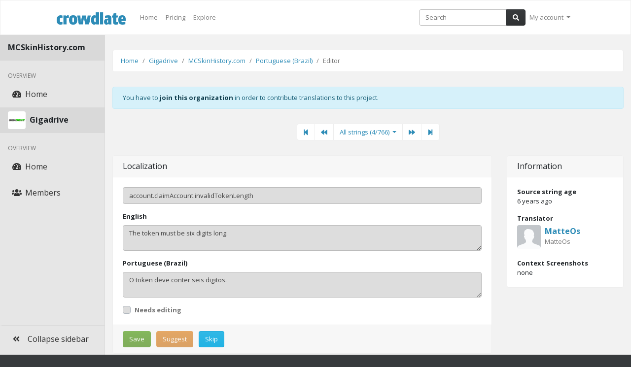

--- FILE ---
content_type: text/html; charset=UTF-8
request_url: https://crowdlate.net/organization/gigadrive/mcskinhistory/pt-BR/editor/1980?playlist=all
body_size: 6746
content:
<!DOCTYPE html>
<html lang="en" class="">
<head prefix="og: http://ogp.me/ns# profile: http://ogp.me/ns/profile#">
	<title>Source String Editor | Gigadrive/MCSkinHistory.com - Crowdlate</title>

	<meta charset="utf-8"/>
	<meta name="viewport" content="width=device-width, initial-scale=1, shrink-to-fit=no"/>
	<meta http-equiv="x-ua-compatible" content="ie=edge"/>
	<meta name="apple-mobile-web-app-capable" content="yes"/>

	<meta name="keywords" content="Crowdlate,Gigadrive,translate,crowdsource,localization,i18n"/>
	<meta name="og:site_name" content="Crowdlate"/>
	<meta name="og:title" content="Source String Editor | Gigadrive/MCSkinHistory.com - Crowdlate"/>
	<meta property="og:url" content="https://crowdlate.net/organization/gigadrive/mcskinhistory/pt-BR/editor/1980?playlist=all"/>
	<meta name="twitter:title" content="Source String Editor | Gigadrive/MCSkinHistory.com - Crowdlate"/>
	<meta name="twitter:card" content="summary"/>
	<meta name="twitter:site" content="@crowdlateapp"/>
	<meta name="twitter:widgets:theme" content="dark"/>
	<meta name="og:locale" content="en_US"/>
	<meta name="og:description" content="An automatic database for Minecraft players, skins and capes by Gigadrive"/><meta name="twitter:description" content="An automatic database for Minecraft players, skins and capes by Gigadrive"/><meta name="description" content="An automatic database for Minecraft players, skins and capes by Gigadrive"/><meta property="og:image" content="https://cdn.gigadrivegroup.com/9/aY967NdxymLp03Bdyiyd94Uw16yF5RVnBmxvNwpxb13xxqUTW7nVzXxt0kUeO8O3bqV0p1/sGAjFg.png"/>

	
	<link rel="search" href="https://crowdlate.net/osd.xml" title="Search through Crowdlate projects"
		  type="application/opensearchdescription+xml"/>
	<link rel="icon" type="image/png" sizes="192x192" href="https://crowdlate.net/android-chrome-192x192.png"/>
	<link rel="canonical" href="https://crowdlate.net/organization/gigadrive/mcskinhistory/pt-BR/editor/1980?playlist=all"/>
	<link rel="apple-touch-icon" sizes="180x180" href="https://crowdlate.net/apple-touch-icon.png?v=yyQj6m297E"/>
	<link rel="icon" type="image/png" sizes="32x32" href="https://crowdlate.net/favicon-32x32.png?v=yyQj6m297E"/>
	<link rel="icon" type="image/png" sizes="16x16" href="https://crowdlate.net/favicon-16x16.png?v=yyQj6m297E"/>
	<link rel="manifest" href="https://crowdlate.net/site.webmanifest?v=yyQj6m297E"/>
	<link rel="mask-icon" href="https://crowdlate.net/safari-pinned-tab.svg?v=yyQj6m297E" color="#2d8cb7"/>
	<link rel="shortcut icon" href="https://crowdlate.net/favicon.ico?v=yyQj6m297E"/>
	<meta name="apple-mobile-web-app-title" content="Crowdlate"/>
	<meta name="application-name" content="Crowdlate"/>
	<meta name="msapplication-TileColor" content="#2d8cb7"/>
	<meta name="msapplication-TileImage" content="https://crowdlate.net/mstile-144x144.png?v=yyQj6m297E"/>
	<meta name="theme-color" content="#2d8cb7"/>

			<link rel="stylesheet" href="https://cdnjs.cloudflare.com/ajax/libs/flag-icon-css/3.4.6/css/flag-icon.min.css"
			  integrity="sha256-YjcCvXkdRVOucibC9I4mBS41lXPrWfqY2BnpskhZPnw=" crossorigin="anonymous"/>
		<link rel="stylesheet" href="https://crowdlate.net/build/bundle.css" type="text/css"/>
	
	<script type="text/javascript">
		window["STRIPE_PUBLIC_KEY"] = "pk_live_UueyZJHzYm0uslN60gaHQnsA";
	</script>

				<!-- Global site tag (gtag.js) - Google Analytics -->
		<script async src="https://www.googletagmanager.com/gtag/js?id=UA-57891578-10"></script>
		<script>
			window.dataLayer = window.dataLayer || [];

			function gtag() {
				dataLayer.push(arguments);
			}

			gtag('js', new Date());

			gtag('config', 'UA-57891578-10');
		</script>
	</head>
<body>
			

<nav class="navbar navbar-expand-lg navbar-light bg-light fixed-top" id="mainNav">
	<div class="container">
				<a class="navbar-brand d-none d-lg-block" href="/">
			<div class="logo d-none d-sm-block desktop"></div>
			<div class="logo d-block d-sm-none phone"></div>
		</a>

		
				<div class="collapse navbar-collapse d-none d-lg-block" id="mainNavigation">
			<ul class="navbar-nav mr-auto">
				<li class="nav-item">
					<a class="nav-link" href="/">
						Home
					</a>
				</li>

									<li class="nav-item">
						<a class="nav-link" href="/pricing">
							Pricing
						</a>
					</li>
				
				<li class="nav-item">
					<a class="nav-link" href="/explore">
						Explore
					</a>
				</li>
			</ul>

				<form class="form-inline my-2 my-lg-0" method="get" action="/search">
		<div class="input-group">
			<input class="form-control" type="text" placeholder="Search" name="query"/>

			<span class="input-group-append">
				<button class="btn btn-dark my-2 my-sm-0" type="submit">
					<i class="fas fa-search"></i>
				</button>
			</span>
		</div>
	</form>

			<ul class="nav navbar-nav navbar-right">
									<li class="nav-item dropdown float-none">
						<a href="#" class="nav-link dropdown-toggle" id="accountDropdown" role="button"
						   data-toggle="dropdown" aria-haspopup="true" aria-expanded="false">
							My account
						</a>

						<div class="dropdown-menu dropdown-menu-right" aria-labelledby="accountDropdown">
										<a class="dropdown-item" href="/login">Sign in</a>
		<a class="dropdown-item" href="/">Create an account</a>
		<div class="dropdown-divider"></div>
		<a class="dropdown-item nightModeToggle" href="#">Toggle night mode</a>
	
						</div>
					</li>
							</ul>
		</div>

				<div style="padding: 0 15px" class="d-lg-none clearfix w-100">
			<div class="dropdown float-left">
				<a class="navbar-brand mt-1 dropdown-toggle" href="/"
				   data-toggle="dropdown" aria-haspopup="true" aria-expanded="false">
					<div class="logo d-none d-sm-inline-block desktop"></div>
					<div class="logo d-inline-block d-sm-none phone"></div>
				</a>

				<div class="dropdown-menu">
					<a class="dropdown-item" href="/">Home</a>

											<a class="dropdown-item" href="/pricing">Pricing</a>
					
					<a class="dropdown-item" href="/explore">Explore</a>
				</div>
			</div>

			<div class="dropdown float-right">
				<a href="#" class="nav-link dropdown-toggle" id="accountDropdown" role="button"
				   data-toggle="dropdown" aria-haspopup="true" aria-expanded="false">
					<img src="https://cdn.gigadrivegroup.com/defaultAvatar.png"
						 alt="My account"
						 title="My account"
						 height="32" width="32" class="rounded"/>
				</a>

				<div class="dropdown-menu dropdown-menu-right" aria-labelledby="accountDropdown">
								<a class="dropdown-item" href="/login">Sign in</a>
		<a class="dropdown-item" href="/">Create an account</a>
		<div class="dropdown-divider"></div>
		<a class="dropdown-item nightModeToggle" href="#">Toggle night mode</a>
	
				</div>
			</div>
		</div>
	</div>
</nav>	
	<div class="sidebarBackdrop"></div>

	
			<div class="row mx-0">
		<div class="col-md-3 col-lg-2 sidebar sidebarSidebarContent" style="padding-top: 71px !important">
				<div class="sidebar-fixed">
		<ul class="nav flex-column">
												<div class="section-header noImg">
						
						<span class="text">
							MCSkinHistory.com
						</span>
					</div>
				
									<h6 class="sidebar-title">
						Overview
					</h6>
				
									<li class="nav-item">
						<a class="nav-link" href="/organization/gigadrive/mcskinhistory">
							<i
								class="fas fa-tachometer-alt iconMargin-10"></i>							<span class="pointName">Home</span>
						</a>
					</li>
																<div class="section-header">
													<img src="https://cdn.gigadrivegroup.com/9/aY967NdxymLp03Bdyiyd94Uw16yF5RVnBmxvNwpxb13xxqUTW7nVzXxt0kUeO8O3bqV0p1/sGAjFg.png" alt="Gigadrive"
								 title="Gigadrive" class="rounded"/>
						
						<span class="text">
							Gigadrive
						</span>
					</div>
				
									<h6 class="sidebar-title">
						Overview
					</h6>
				
									<li class="nav-item">
						<a class="nav-link" href="/organization/gigadrive">
							<i
								class="fas fa-tachometer-alt iconMargin-10"></i>							<span class="pointName">Home</span>
						</a>
					</li>
									<li class="nav-item">
						<a class="nav-link" href="/organization/gigadrive/members">
							<i
								class="fas fa-users iconMargin-10"></i>							<span class="pointName">Members</span>
						</a>
					</li>
									</ul>
	</div>

	<div class="sidebarCollapseButton">
		<i class="fas fa-angle-double-left iconMargin-10"></i><i
				class="fas fa-angle-double-right iconMargin-10"></i><span class="text">Collapse sidebar</span>
	</div>
		</div>
	
		<main class="col-md-9 ml-sm-auto col-lg-10 pr-0 pl-0 sidebarMainContent" role="main">
	<div class="basePageBackground" style="margin-top: 71px;">
	<div class="bpMargin">
	
			<div class="basePageContainer"
	 style="">
			<nav aria-label="breadcrumb">
			<ol class="breadcrumb">
									<button type="button" class="btn btn-sm btn-link text-default sidebarCollapseButton d-md-none">
						<i class="fas fa-bars"></i>
					</button>
				
				<li class="breadcrumb-item"><a href="/">Home</a></li>
														<li class="breadcrumb-item">
												<a href="/organization/gigadrive">
														Gigadrive
													</a>
											</li>
														<li class="breadcrumb-item">
												<a href="/organization/gigadrive/mcskinhistory">
														MCSkinHistory.com
													</a>
											</li>
														<li class="breadcrumb-item">
												<a href="/organization/gigadrive/mcskinhistory/pt-BR">
														Portuguese (Brazil)
													</a>
											</li>
														<li class="breadcrumb-item active">
													Editor
												</li>
							</ol>
		</nav>
	</div>	
	
	
		
		
	
		
			<div class="modal fade" id="contextScreenshotsModal" tabindex="-1" role="dialog"
	 aria-labelledby="contextScreenshotsModalLabel" aria-hidden="true">
	<div class="modal-dialog" role="document">
		<div class="modal-content">
			<div class="modal-header">
				<h5 class="modal-title" id="contextScreenshotsModalLabel">
					Context Screenshots (0 / 5)
				</h5>

				<button type="button" class="close" data-dismiss="modal"
						aria-label="Close">
					<span aria-hidden="true">&times;</span>
				</button>
			</div>
			<div class="modal-body">
								
									<form action="/organization/gigadrive/mcskinhistory/pt-BR/editor/1980?playlist=all" method="post" enctype="multipart/form-data">
						<input type="hidden" name="_csrf_token" value="7b013ba8a9b0d51abaac8.1PjeY0OSa-v4hgE3WGU2tjN_zZ6qc9_xGEiMwOvUBpg.jKitVgLnM7yM8EBWCjZczkUz-87DIomSfwXZiIHkatWkiYxXDtkcsqfnWA"/>						<input type="hidden" name="action" value="uploadContextScreenshot"/>
						<div class="row">
							<div class="col-12 form-group">
								<label for="banner" class="font-weight-bold mb-0">Upload a screenshot</label>
								<p class="mb-2">
									Select a screenshot, that will be displayed next to this source string to give your
									translators more context for their work.
								</p>

								<input type="file" id="screenshot" name="screenshot" accept="image/*" class="mt-3"/>

								<p class="mb-0 text-muted">
									Maximum file size: 5 MB | Allowed types: .jpg, .jpeg, .png, .gif
								</p>
							</div>
						</div>

						<div class="row">
							<div class="col-12 form-group">
								<label for="projectDescription" class="font-weight-bold mb-0">Description</label>
								<p class="mb-2">
									Optionally enter a text, that will be displayed alongside this screenshot.
								</p>

								<textarea id="projectDescription" class="form-control" name="description"
										  maxlength="255"></textarea>
							</div>
						</div>

						<button type="submit" class="btn btn-primary">
							Upload
						</button>
					</form>
							</div>
			<div class="modal-footer">
				<button type="button" class="btn btn-secondary"
						data-dismiss="modal">
					Cancel
				</button>
			</div>
		</div>
	</div>
</div>	
		<div class="basePageContainer">
		<div class="alert alert-info">
							You have to <a href="/organization/gigadrive"
							   class="alert-link">join this
				organization</a> in order to contribute translations to this project.
					</div>
	</div>

			<div class="basePageContainer">
			<nav aria-label="Source String Navigation">
				<ul class="pagination justify-content-center">
					<li class="page-item">
						<a class="page-link" href="/organization/gigadrive/mcskinhistory/pt-BR/jump?position=1&amp;playlist=all" aria-label="First">
							<span aria-hidden="true"><i class="fas fa-step-backward"></i></span>
							<span class="sr-only">First</span>
						</a>
					</li>

					<li class="page-item">
						<a class="page-link" href="/organization/gigadrive/mcskinhistory/pt-BR/jump?position=3&amp;playlist=all" aria-label="Previous">
							<span aria-hidden="true"><i class="fas fa-backward"></i></span>
							<span class="sr-only">Previous</span>
						</a>
					</li>

					<li class="page-item">
						<a class="page-link dropdown-toggle" data-toggle="dropdown" aria-haspopup="true"
						   aria-expanded="false" href="#"
						   aria-label="All strings (4/766)">
							<span aria-hidden="true">All strings (4/766)</span>
							<span class="sr-only">Previous</span>
						</a>

						<div class="dropdown-menu">
							<form action="/organization/gigadrive/mcskinhistory/pt-BR/jump"
								  method="get" class="px-3 py-3">
								<input type="hidden" name="playlist" value="all"/>

								<label for="skipToPosition" class="font-weight-bold">Jump to position</label>

								<div class="input-group">
									<input type="number" id="skipToPosition" name="position" class="form-control"
										   value="4" min="1" max="766"/>

									<div class="input-group-append">
										<button type="submit" class="btn btn-success">Go</button>
									</div>
								</div>
							</form>
						</div>
					</li>

					<li class="page-item">
						<a class="page-link" href="/organization/gigadrive/mcskinhistory/pt-BR/jump?position=5&amp;playlist=all" aria-label="Next">
							<span aria-hidden="true"><i class="fas fa-forward"></i></span>
							<span class="sr-only">Next"</span>
						</a>
					</li>

					<li class="page-item">
						<a class="page-link" href="/organization/gigadrive/mcskinhistory/pt-BR/jump?position=766&amp;playlist=all" aria-label="Last">
							<span aria-hidden="true"><i class="fas fa-step-forward"></i></span>
							<span class="sr-only">Last</span>
						</a>
					</li>
				</ul>
			</nav>
		</div>
	
	<div class="basePageContainer">
		<div class="row mb-30">
			<div class="col-md-8 col-lg-9 mobileMargin">
				<form action="/organization/gigadrive/mcskinhistory/pt-BR/editor/1980?playlist=all"
					  method="post">
					<input type="hidden" name="_csrf_token" value="1ae5b55bb45d0a29a09bff9.9uHM8GBxN2o2CcFzwc6idRyh1bo7embYMHpJh07Zve8.rrG_xSEEbz1Cf4ASk53IDWrt4-pSKzC7VzcczyTp0aKGkJ7ELTpAM2lomA"/>
					<div class="card">
						<div class="card-header">
							<h5 class="card-title">Localization</h5>
						</div>

						<div class="card-body">
							<input type="text" name="identifier"
								   value="account.claimAccount.invalidTokenLength" disabled
								   class="form-control disabled" placeholder="Identifier"
								   maxlength="255"/>

															<div class="mt-3">
									<label for="sourceLanguageContent"
										   class="font-weight-bold">English</label>
									<textarea id="sourceLanguageContent" name="sourceLanguageContent"
											  class="form-control disabled"
											  disabled maxlength="10000">The token must be six digits long.</textarea>
								</div>
							
							<div class="mt-3 contentEditorWrapper">
								<div class="clearfix">
									<label for="content" class="font-weight-bold float-left">Portuguese (Brazil)</label>

																	</div>

								<textarea id="content" name="content"
										  class="form-control"
										  maxlength="10000" disabled>O token deve conter seis digitos.</textarea>
							</div>

							<div class="custom-control custom-checkbox mt-3">
								<input type="checkbox" class="custom-control-input" id="needsEditing"
									   name="needsEditing" disabled/>
								<label class="custom-control-label font-weight-bold" for="needsEditing"
									   style="cursor: pointer">Needs editing</label>
							</div>
						</div>

						<div class="card-footer">
							<button type="submit" value="save" name="action"
									class="btn btn-success mr-2" disabled>
								Save
							</button>
															<button type="submit" value="suggest" name="action"
										class="btn btn-warning mr-2" disabled>
									Suggest
								</button>
								<button type="submit" value="skip" name="action" class="btn btn-info mr-2">Skip</button>

																					</div>
					</div>
				</form>
			</div>

							<div class="col-md-4 col-lg-3">
					<div class="card">
						<div class="card-header">
							<h5 class="card-title">Information</h5>
						</div>


						<div class="card-body">
							<b>Source string age</b><br/>
							<time class="timeago" datetime="2020-06-26T15:32:08Z" title="26.06.2020 15:32:08 UTC">2020-06-26T15:32:08Z</time>


							
															<div class="mt-3">
									<b>Translator</b>

									<div class="clearfix mt-1">
										<div class="float-left mr-2">
											<a href="/profile/MatteOs"
											   class="clearUnderline">
												<img src="https://cdn.gigadrivegroup.com/defaultAvatar.png"
													 alt="MatteOs"
													 title="MatteOs" width="48"
													 height="48"
													 class="rounded"/>
											</a>
										</div>

										<div class="float-left"
											 style="max-width: calc(100% - 70px); overflow: hidden; text-overflow: ellipsis; white-space: nowrap; overflow-wrap: normal;">
											<div>
												<a href="/profile/MatteOs"
												   class="font-weight-bold" style="font-size: 16px">
													MatteOs
												</a>
											</div>

											<div class="text-muted">
												MatteOs
											</div>
										</div>
									</div>
								</div>
							
																							<div class="mt-3">
									<div class="clearfix">
										<b class="float-left mt-1">Context
											Screenshots</b>

																			</div>

																			<p class="mb-0">none</p>
																	</div>
													</div>
					</div>
				</div>
					</div>

					<div class="row">
				<div class="col-12">
					<div class="card">
						<div class="card-body">
							<ul class="nav nav-pills mb-3" id="pills-tab" role="tablist">
								<li class="nav-item">
									<a class="nav-link active" id="pills-nearby-tab" data-toggle="pill"
									   href="#pills-nearby"
									   role="tab" aria-controls="pills-nearby" aria-selected="true">
										Nearby strings
																					<span class="badge badge-secondary ml-2">11</span>
																			</a>
								</li>

															</ul>

							<hr/>

							<div class="tab-content" id="pills-tabContent">
																<div class="tab-pane fade show active" id="pills-nearby" role="tabpanel"
									 aria-labelledby="pills-nearby-tab">
										<table class="table">
		<thead>
		<tr>
			<th width="5%">&nbsp;</th>
			<th width="10%">Identifier</th>
							<th width="40%">English</th>
						<th width="40%">Portuguese (Brazil)</th>
			<th width="5%">&nbsp;</th>
		</tr>
		</thead>

		<tbody>
					<tr class="">
				<td width="5%">
					1
				</td>

				<td width="10%" class="pt-3">
					<b>account.claimAccount.failedToVerifyToken</b>
				</td>

									<td width="40%" class="pt-3">
													Failed to verify the token. Please try again later.
											</td>
				
				<td width="40%" class="pt-3">
											Falha ao verificar o token. Por favor tente novamente mais tarde
									</td>

				<td width="5%" class="text-right">
					<a class="btn btn-success btn-sm clearUnderline"
					   href="/organization/gigadrive/mcskinhistory/pt-BR/editor/1977">
						Edit
					</a>
				</td>
			</tr>
					<tr class="">
				<td width="5%">
					2
				</td>

				<td width="10%" class="pt-3">
					<b>account.claimAccount.howTo</b>
				</td>

									<td width="40%" class="pt-3">
													How to claim an account
											</td>
				
				<td width="40%" class="pt-3">
											Como reivindicação uma conta
									</td>

				<td width="5%" class="text-right">
					<a class="btn btn-success btn-sm clearUnderline"
					   href="/organization/gigadrive/mcskinhistory/pt-BR/editor/1978">
						Edit
					</a>
				</td>
			</tr>
					<tr class="">
				<td width="5%">
					3
				</td>

				<td width="10%" class="pt-3">
					<b>account.claimAccount.invalidToken</b>
				</td>

									<td width="40%" class="pt-3">
													This token is invalid.
											</td>
				
				<td width="40%" class="pt-3">
											Este token é inválido
									</td>

				<td width="5%" class="text-right">
					<a class="btn btn-success btn-sm clearUnderline"
					   href="/organization/gigadrive/mcskinhistory/pt-BR/editor/1979">
						Edit
					</a>
				</td>
			</tr>
					<tr class="bg-dark text-white">
				<td width="5%">
					4
				</td>

				<td width="10%" class="pt-3">
					<b>account.claimAccount.invalidTokenLength</b>
				</td>

									<td width="40%" class="pt-3">
													The token must be six digits long.
											</td>
				
				<td width="40%" class="pt-3">
											O token deve conter seis digitos.
									</td>

				<td width="5%" class="text-right">
					<a class="btn btn-success btn-sm clearUnderline"
					   href="/organization/gigadrive/mcskinhistory/pt-BR/editor/1980">
						Edit
					</a>
				</td>
			</tr>
					<tr class="">
				<td width="5%">
					5
				</td>

				<td width="10%" class="pt-3">
					<b>account.claimAccount.playerIsAlreadyClaimed</b>
				</td>

									<td width="40%" class="pt-3">
													This account has already been claimed.
											</td>
				
				<td width="40%" class="pt-3">
											Esta conta já foi reivindicada.
									</td>

				<td width="5%" class="text-right">
					<a class="btn btn-success btn-sm clearUnderline"
					   href="/organization/gigadrive/mcskinhistory/pt-BR/editor/1981">
						Edit
					</a>
				</td>
			</tr>
					<tr class="">
				<td width="5%">
					6
				</td>

				<td width="10%" class="pt-3">
					<b>account.claimAccount.step1.headline</b>
				</td>

									<td width="40%" class="pt-3">
													Step 1
											</td>
				
				<td width="40%" class="pt-3">
											Passo 1
									</td>

				<td width="5%" class="text-right">
					<a class="btn btn-success btn-sm clearUnderline"
					   href="/organization/gigadrive/mcskinhistory/pt-BR/editor/1982">
						Edit
					</a>
				</td>
			</tr>
					<tr class="">
				<td width="5%">
					7
				</td>

				<td width="10%" class="pt-3">
					<b>account.claimAccount.step1.text</b>
				</td>

									<td width="40%" class="pt-3">
													Start your %game% client and join the auth server with the IP address %ip%.
											</td>
				
				<td width="40%" class="pt-3">
											Inicie o cliente do seu %game% e entre no servidor de autorização com o endereço de IP %ip%.
									</td>

				<td width="5%" class="text-right">
					<a class="btn btn-success btn-sm clearUnderline"
					   href="/organization/gigadrive/mcskinhistory/pt-BR/editor/1983">
						Edit
					</a>
				</td>
			</tr>
					<tr class="">
				<td width="5%">
					8
				</td>

				<td width="10%" class="pt-3">
					<b>account.claimAccount.step2.headline</b>
				</td>

									<td width="40%" class="pt-3">
													Step 2
											</td>
				
				<td width="40%" class="pt-3">
											Passo 2
									</td>

				<td width="5%" class="text-right">
					<a class="btn btn-success btn-sm clearUnderline"
					   href="/organization/gigadrive/mcskinhistory/pt-BR/editor/1984">
						Edit
					</a>
				</td>
			</tr>
					<tr class="">
				<td width="5%">
					9
				</td>

				<td width="10%" class="pt-3">
					<b>account.claimAccount.step2.text</b>
				</td>

									<td width="40%" class="pt-3">
													Enter your Minecraft username and the token you got from the auth server below.
											</td>
				
				<td width="40%" class="pt-3">
											Escreva abaixo o seu nome de usuário do Minecraft e o token que você recebeu do servidor de autorização.
									</td>

				<td width="5%" class="text-right">
					<a class="btn btn-success btn-sm clearUnderline"
					   href="/organization/gigadrive/mcskinhistory/pt-BR/editor/1985">
						Edit
					</a>
				</td>
			</tr>
					<tr class="">
				<td width="5%">
					10
				</td>

				<td width="10%" class="pt-3">
					<b>account.claimAccount.step3.headline</b>
				</td>

									<td width="40%" class="pt-3">
													Step 3
											</td>
				
				<td width="40%" class="pt-3">
											Passo 3
									</td>

				<td width="5%" class="text-right">
					<a class="btn btn-success btn-sm clearUnderline"
					   href="/organization/gigadrive/mcskinhistory/pt-BR/editor/1986">
						Edit
					</a>
				</td>
			</tr>
					<tr class="">
				<td width="5%">
					11
				</td>

				<td width="10%" class="pt-3">
					<b>account.claimAccount.step3.text</b>
				</td>

									<td width="40%" class="pt-3">
													Click &quot;Claim this account&quot;.
											</td>
				
				<td width="40%" class="pt-3">
											Pressione &quot;reivindicar esta conta&quot;.
									</td>

				<td width="5%" class="text-right">
					<a class="btn btn-success btn-sm clearUnderline"
					   href="/organization/gigadrive/mcskinhistory/pt-BR/editor/1987">
						Edit
					</a>
				</td>
			</tr>
				</tbody>
	</table>
								</div>

															</div>
						</div>
					</div>
				</div>
			</div>
			</div>

			<div class="footer">
    <div class="basePageContainer">
        <div class="row">
            <div class="column">
                <p class="headline">Product</p>

                <ul>
                    <li>
                        <a href="/">Register</a>
                    </li>

                    <li>
                        <a href="/pricing">Pricing</a>
                    </li>

                    <li>
                        <a href="https://status.gigadrivegroup.com" target="_blank">Status</a>
                    </li>

                    <li>
                        <a href="/cdn-cgi/l/email-protection#e89b9d9898879a9ca88f818f898c9a819e8d8f9a879d98c68b8785">Support</a>
                    </li>
                </ul>
            </div>

            <div class="column">
                <p class="headline">Crowdlate</p>

                <ul>
                    <li>
                        <a href="/about">About &amp; Branding</a>
                    </li>

                    <li>
                        <a href="https://blog.gigadrivegroup.com" target="_blank">Blog</a>
                    </li>

                    <li>
                        <a href="https://gigadrivegroup.com/advertise" target="_blank">Advertise</a>
                    </li>

                    <li>
                        <a href="https://www.linkedin.com/company/gigadrive" target="_blank">LinkedIn</a>
                    </li>
                </ul>
            </div>

            <div class="column">
                <p class="headline">Follow Us</p>

                <ul>
                    <li>
                        <a href="https://qpo.st/Crowdlate" target="_blank">qpost</a>
                    </li>

                    <li>
                        <a href="https://twitter.com/crowdlateapp" target="_blank">Twitter</a>
                    </li>

                    <li>
                        <a href="https://github.com/Crowdlate" target="_blank">GitHub</a>
                    </li>

                    <li>
                        <a href="https://gitlab.com/Gigadrive/Crowdlate" target="_blank">GitLab</a>
                    </li>
                </ul>
            </div>

            <div class="column">
                <p class="headline">Legal</p>

                <ul>
                    <li>
                        <a href="https://gigadrivegroup.com/legal/contact" target="_blank">Contact Information</a>
                    </li>

                    <li>
                        <a href="/privacy" target="_blank">Privacy Policy</a>
                    </li>

                    <li>
                        <a href="/refunds" target="_blank">Refund Policy</a>
                    </li>
                </ul>
            </div>
        </div>

        <hr/>

        <div class="clearfix">
            <div class="left">
                &copy; Copyright
                                    2019 - 2026
                                Gigadrive - All rights reserved.
            </div>

            <div class="right">
                <a href="https://gigadrivegroup.com" target="_blank" class="clearUnderline">
                    <img src="/img/gigadrive-Logo-white-small.png" alt="Gigadrive" title="Gigadrive" height="15"/>
                </a>
            </div>
        </div>
    </div>
</div>	
			</div></div></main></div>
	
	<script data-cfasync="false" src="/cdn-cgi/scripts/5c5dd728/cloudflare-static/email-decode.min.js"></script><script src="https://cdnjs.cloudflare.com/ajax/libs/jquery/3.4.1/jquery.min.js"
			integrity="sha256-CSXorXvZcTkaix6Yvo6HppcZGetbYMGWSFlBw8HfCJo=" crossorigin="anonymous"></script>
	<script src="https://crowdlate.net/js/jquery.timeago.min.js" type="text/javascript"></script>
	<script src="https://crowdlate.net/build/bundle.js" type="text/javascript"></script>
	<script src="https://kit.fontawesome.com/5861d884a4.js" crossorigin="anonymous"></script>
<script defer src="https://static.cloudflareinsights.com/beacon.min.js/vcd15cbe7772f49c399c6a5babf22c1241717689176015" integrity="sha512-ZpsOmlRQV6y907TI0dKBHq9Md29nnaEIPlkf84rnaERnq6zvWvPUqr2ft8M1aS28oN72PdrCzSjY4U6VaAw1EQ==" data-cf-beacon='{"version":"2024.11.0","token":"4d4dce628075444eae77bc0a9f83b7a3","r":1,"server_timing":{"name":{"cfCacheStatus":true,"cfEdge":true,"cfExtPri":true,"cfL4":true,"cfOrigin":true,"cfSpeedBrain":true},"location_startswith":null}}' crossorigin="anonymous"></script>
</body>
</html>


--- FILE ---
content_type: text/css
request_url: https://crowdlate.net/build/bundle.css
body_size: 41585
content:
@import url(https://fonts.googleapis.com/css?family=Open+Sans:400,700);
/*!
 * Copyright (c) 2020 Gigadrive Group - All rights reserved.
 * Unauthorized copying of this file, via any medium is strictly prohibited.
 * Proprietary and confidential.
 * https://gigadrivegroup.com/dev/technologies
 *//*!
 * Copyright (c) 2020 Gigadrive Group - All rights reserved.
 * Unauthorized copying of this file, via any medium is strictly prohibited.
 * Proprietary and confidential.
 * https://gigadrivegroup.com/dev/technologies
 */@media (min-width:1092px){.container,.container-lg,html .basePageContainer{max-width:calc(100vw - 200px)!important}}@media (min-width:868px){.container,.container-lg,html .basePageContainer{max-width:calc(100vw - 200px)!important}}/*!
 * Copyright (c) 2019 Gigadrive Group - All rights reserved.
 * Unauthorized copying of this file, via any medium is strictly prohibited.
 * Proprietary and confidential.
 * https://gigadrivegroup.com/dev/technologies
 *//*!
 * Bootstrap v4.5.0 (https://getbootstrap.com/)
 * Copyright 2011-2020 The Bootstrap Authors
 * Copyright 2011-2020 Twitter, Inc.
 * Licensed under MIT (https://github.com/twbs/bootstrap/blob/master/LICENSE)
 */:root{--blue:#2d8cb7;--indigo:#6610f2;--purple:#9b479f;--pink:#e83e8c;--red:red;--orange:#d97c17;--yellow:#ffc107;--green:#469408;--teal:#20c997;--cyan:#029acf;--white:#fff;--gray:#777;--gray-dark:#373a3c;--primary:#2d8cb7;--secondary:#fff;--success:#469408;--info:#30b8e6;--warning:#d97c17;--danger:red;--light:#fff;--dark:#373a3c;--breakpoint-xs:0;--breakpoint-sm:676px;--breakpoint-md:868px;--breakpoint-lg:1092px;--breakpoint-xl:1500px;--font-family-sans-serif:"Open Sans",-apple-system,BlinkMacSystemFont,"Segoe UI",Roboto,"Helvetica Neue",Arial,sans-serif,"Apple Color Emoji","Segoe UI Emoji","Segoe UI Symbol";--font-family-monospace:SFMono-Regular,Menlo,Monaco,Consolas,"Liberation Mono","Courier New",monospace}*,:after,:before{box-sizing:border-box}html{font-family:sans-serif;line-height:1.15;-webkit-text-size-adjust:100%;-webkit-tap-highlight-color:rgba(0,0,0,0)}article,aside,figcaption,figure,footer,header,hgroup,main,nav,section{display:block}body{margin:0;font-family:Open Sans,-apple-system,BlinkMacSystemFont,Segoe UI,Roboto,Helvetica Neue,Arial,sans-serif,Apple Color Emoji,Segoe UI Emoji,Segoe UI Symbol;font-size:.8125rem;font-weight:400;line-height:1.5;color:#212529;text-align:left;background-color:#fcfcfc}[tabindex="-1"]:focus:not(:focus-visible){outline:0!important}hr{box-sizing:content-box;height:0;overflow:visible}h1,h2,h3,h4,h5,h6{margin-top:0;margin-bottom:.5rem}p{margin-top:0;margin-bottom:1rem}abbr[data-original-title],abbr[title]{text-decoration:underline;text-decoration:underline dotted;cursor:help;border-bottom:0;text-decoration-skip-ink:none}address{font-style:normal;line-height:inherit}address,dl,ol,ul{margin-bottom:1rem}dl,ol,ul{margin-top:0}ol ol,ol ul,ul ol,ul ul{margin-bottom:0}dt{font-weight:700}dd{margin-bottom:.5rem;margin-left:0}blockquote{margin:0 0 1rem}b,strong{font-weight:bolder}small{font-size:80%}sub,sup{position:relative;font-size:75%;line-height:0;vertical-align:baseline}sub{bottom:-.25em}sup{top:-.5em}a{color:#2d8cb7;text-decoration:none;background-color:transparent}a:hover{color:#1e5d7a;text-decoration:underline}a:not([href]),a:not([href]):hover{color:inherit;text-decoration:none}code,kbd,pre,samp{font-family:SFMono-Regular,Menlo,Monaco,Consolas,Liberation Mono,Courier New,monospace;font-size:1em}pre{margin-top:0;margin-bottom:1rem;overflow:auto;-ms-overflow-style:scrollbar}figure{margin:0 0 1rem}img{border-style:none}img,svg{vertical-align:middle}svg{overflow:hidden}table{border-collapse:collapse}caption{padding-top:.75rem;padding-bottom:.75rem;color:#777;text-align:left;caption-side:bottom}th{text-align:inherit}label{display:inline-block;margin-bottom:.5rem}button{border-radius:0}button:focus{outline:1px dotted;outline:5px auto -webkit-focus-ring-color}button,input,optgroup,select,textarea{margin:0;font-family:inherit;font-size:inherit;line-height:inherit}button,input{overflow:visible}button,select{text-transform:none}[role=button]{cursor:pointer}select{word-wrap:normal}[type=button],[type=reset],[type=submit],button{-webkit-appearance:button}[type=button]:not(:disabled),[type=reset]:not(:disabled),[type=submit]:not(:disabled),button:not(:disabled){cursor:pointer}[type=button]::-moz-focus-inner,[type=reset]::-moz-focus-inner,[type=submit]::-moz-focus-inner,button::-moz-focus-inner{padding:0;border-style:none}input[type=checkbox],input[type=radio]{box-sizing:border-box;padding:0}textarea{overflow:auto;resize:vertical}fieldset{min-width:0;padding:0;margin:0;border:0}legend{display:block;width:100%;max-width:100%;padding:0;margin-bottom:.5rem;font-size:1.5rem;line-height:inherit;color:inherit;white-space:normal}progress{vertical-align:baseline}[type=number]::-webkit-inner-spin-button,[type=number]::-webkit-outer-spin-button{height:auto}[type=search]{outline-offset:-2px;-webkit-appearance:none}[type=search]::-webkit-search-decoration{-webkit-appearance:none}::-webkit-file-upload-button{font:inherit;-webkit-appearance:button}output{display:inline-block}summary{display:list-item;cursor:pointer}template{display:none}[hidden]{display:none!important}.h1,.h2,.h3,.h4,.h5,.h6,h1,h2,h3,h4,h5,h6{margin-bottom:.5rem;font-weight:500;line-height:1.2}.h1,h1{font-size:2.03125rem}.h2,h2{font-size:1.625rem}.h3,h3{font-size:1.42188rem}.h4,h4{font-size:1.21875rem}.h5,h5{font-size:1.01562rem}.h6,h6{font-size:.8125rem}.lead{font-size:1.01562rem;font-weight:300}.display-1{font-size:6rem}.display-1,.display-2{font-weight:300;line-height:1.2}.display-2{font-size:5.5rem}.display-3{font-size:4.5rem}.display-3,.display-4{font-weight:300;line-height:1.2}.display-4{font-size:3.5rem}hr{margin-top:1rem;margin-bottom:1rem;border:0;border-top:1px solid rgba(0,0,0,.1)}.small,small{font-size:80%;font-weight:400}.mark,mark{padding:.2em;background-color:#fcf8e3}.list-inline,.list-unstyled{padding-left:0;list-style:none}.list-inline-item{display:inline-block}.list-inline-item:not(:last-child){margin-right:.5rem}.initialism{font-size:90%;text-transform:uppercase}.blockquote{margin-bottom:1rem;font-size:1.01562rem}.blockquote-footer{display:block;font-size:80%;color:#777}.blockquote-footer:before{content:"\2014\00A0"}.img-fluid,.img-thumbnail{max-width:100%;height:auto}.img-thumbnail{padding:.25rem;background-color:#fcfcfc;border:1px solid #ccc;border-radius:.25rem}.figure{display:inline-block}.figure-img{margin-bottom:.5rem;line-height:1}.figure-caption{font-size:90%;color:#777}code{font-size:87.5%;color:#e83e8c;word-wrap:break-word}a>code{color:inherit}kbd{padding:.2rem .4rem;font-size:87.5%;color:#fff;background-color:#212529;border-radius:.2rem}kbd kbd{padding:0;font-size:100%;font-weight:700}pre{display:block;font-size:87.5%;color:#212529}pre code{font-size:inherit;color:inherit;word-break:normal}.pre-scrollable{max-height:340px;overflow-y:scroll}.container,html .basePageContainer{width:100%;padding-right:15px;padding-left:15px;margin-right:auto;margin-left:auto}@media (min-width:676px){.container,html .basePageContainer{max-width:620px}}@media (min-width:868px){.container,html .basePageContainer{max-width:820px}}@media (min-width:1092px){.container,html .basePageContainer{max-width:100px}}@media (min-width:1500px){.container,html .basePageContainer{max-width:1340px}}.container-fluid,.container-lg,.container-md,.container-sm,.container-xl{width:100%;padding-right:15px;padding-left:15px;margin-right:auto;margin-left:auto}@media (min-width:676px){.container,.container-sm,html .basePageContainer{max-width:620px}}@media (min-width:868px){.container,.container-md,.container-sm,html .basePageContainer{max-width:820px}}@media (min-width:1092px){.container,.container-lg,.container-md,.container-sm,html .basePageContainer{max-width:100px}}@media (min-width:1500px){.container,.container-lg,.container-md,.container-sm,.container-xl,html .basePageContainer{max-width:1340px}}.paymentMethods,.row{display:flex;flex-wrap:wrap;margin-right:-15px;margin-left:-15px}.no-gutters{margin-right:0;margin-left:0}.no-gutters>.col,.no-gutters>[class*=col-]{padding-right:0;padding-left:0}.col,.col-1,.col-2,.col-3,.col-4,.col-5,.col-6,.col-7,.col-8,.col-9,.col-10,.col-11,.col-12,.col-auto,.col-lg,.col-lg-1,.col-lg-2,.col-lg-3,.col-lg-4,.col-lg-5,.col-lg-6,.col-lg-7,.col-lg-8,.col-lg-9,.col-lg-10,.col-lg-11,.col-lg-12,.col-lg-auto,.col-md,.col-md-1,.col-md-2,.col-md-3,.col-md-4,.col-md-5,.col-md-6,.col-md-7,.col-md-8,.col-md-9,.col-md-10,.col-md-11,.col-md-12,.col-md-auto,.col-sm,.col-sm-1,.col-sm-2,.col-sm-3,.col-sm-4,.col-sm-5,.col-sm-6,.col-sm-7,.col-sm-8,.col-sm-9,.col-sm-10,.col-sm-11,.col-sm-12,.col-sm-auto,.col-xl,.col-xl-1,.col-xl-2,.col-xl-3,.col-xl-4,.col-xl-5,.col-xl-6,.col-xl-7,.col-xl-8,.col-xl-9,.col-xl-10,.col-xl-11,.col-xl-12,.col-xl-auto,.footer .paymentMethods .column,.footer .row .column,.paymentMethods .paymentMethod{position:relative;width:100%;padding-right:15px;padding-left:15px}.col{flex-basis:0;flex-grow:1;min-width:0;max-width:100%}.row-cols-1>*{flex:0 0 100%;max-width:100%}.row-cols-2>*{flex:0 0 50%;max-width:50%}.row-cols-3>*{flex:0 0 33.33333%;max-width:33.33333%}.row-cols-4>*{flex:0 0 25%;max-width:25%}.row-cols-5>*{flex:0 0 20%;max-width:20%}.row-cols-6>*{flex:0 0 16.66667%;max-width:16.66667%}.col-auto{flex:0 0 auto;width:auto;max-width:100%}.col-1{flex:0 0 8.33333%;max-width:8.33333%}.col-2{flex:0 0 16.66667%;max-width:16.66667%}.col-3{flex:0 0 25%;max-width:25%}.col-4{flex:0 0 33.33333%;max-width:33.33333%}.col-5{flex:0 0 41.66667%;max-width:41.66667%}.col-6,.footer .paymentMethods .column,.footer .row .column{flex:0 0 50%;max-width:50%}.col-7{flex:0 0 58.33333%;max-width:58.33333%}.col-8{flex:0 0 66.66667%;max-width:66.66667%}.col-9{flex:0 0 75%;max-width:75%}.col-10{flex:0 0 83.33333%;max-width:83.33333%}.col-11{flex:0 0 91.66667%;max-width:91.66667%}.col-12,.paymentMethods .paymentMethod{flex:0 0 100%;max-width:100%}.order-first{order:-1}.order-last{order:13}.order-0{order:0}.order-1{order:1}.order-2{order:2}.order-3{order:3}.order-4{order:4}.order-5{order:5}.order-6{order:6}.order-7{order:7}.order-8{order:8}.order-9{order:9}.order-10{order:10}.order-11{order:11}.order-12{order:12}.offset-1{margin-left:8.33333%}.offset-2{margin-left:16.66667%}.offset-3{margin-left:25%}.offset-4{margin-left:33.33333%}.offset-5{margin-left:41.66667%}.offset-6{margin-left:50%}.offset-7{margin-left:58.33333%}.offset-8{margin-left:66.66667%}.offset-9{margin-left:75%}.offset-10{margin-left:83.33333%}.offset-11{margin-left:91.66667%}@media (min-width:676px){.col-sm{flex-basis:0;flex-grow:1;min-width:0;max-width:100%}.row-cols-sm-1>*{flex:0 0 100%;max-width:100%}.row-cols-sm-2>*{flex:0 0 50%;max-width:50%}.row-cols-sm-3>*{flex:0 0 33.33333%;max-width:33.33333%}.row-cols-sm-4>*{flex:0 0 25%;max-width:25%}.row-cols-sm-5>*{flex:0 0 20%;max-width:20%}.row-cols-sm-6>*{flex:0 0 16.66667%;max-width:16.66667%}.col-sm-auto{flex:0 0 auto;width:auto;max-width:100%}.col-sm-1{flex:0 0 8.33333%;max-width:8.33333%}.col-sm-2{flex:0 0 16.66667%;max-width:16.66667%}.col-sm-3{flex:0 0 25%;max-width:25%}.col-sm-4{flex:0 0 33.33333%;max-width:33.33333%}.col-sm-5{flex:0 0 41.66667%;max-width:41.66667%}.col-sm-6{flex:0 0 50%;max-width:50%}.col-sm-7{flex:0 0 58.33333%;max-width:58.33333%}.col-sm-8{flex:0 0 66.66667%;max-width:66.66667%}.col-sm-9{flex:0 0 75%;max-width:75%}.col-sm-10{flex:0 0 83.33333%;max-width:83.33333%}.col-sm-11{flex:0 0 91.66667%;max-width:91.66667%}.col-sm-12{flex:0 0 100%;max-width:100%}.order-sm-first{order:-1}.order-sm-last{order:13}.order-sm-0{order:0}.order-sm-1{order:1}.order-sm-2{order:2}.order-sm-3{order:3}.order-sm-4{order:4}.order-sm-5{order:5}.order-sm-6{order:6}.order-sm-7{order:7}.order-sm-8{order:8}.order-sm-9{order:9}.order-sm-10{order:10}.order-sm-11{order:11}.order-sm-12{order:12}.offset-sm-0{margin-left:0}.offset-sm-1{margin-left:8.33333%}.offset-sm-2{margin-left:16.66667%}.offset-sm-3{margin-left:25%}.offset-sm-4{margin-left:33.33333%}.offset-sm-5{margin-left:41.66667%}.offset-sm-6{margin-left:50%}.offset-sm-7{margin-left:58.33333%}.offset-sm-8{margin-left:66.66667%}.offset-sm-9{margin-left:75%}.offset-sm-10{margin-left:83.33333%}.offset-sm-11{margin-left:91.66667%}}@media (min-width:868px){.col-md{flex-basis:0;flex-grow:1;min-width:0;max-width:100%}.row-cols-md-1>*{flex:0 0 100%;max-width:100%}.row-cols-md-2>*{flex:0 0 50%;max-width:50%}.row-cols-md-3>*{flex:0 0 33.33333%;max-width:33.33333%}.row-cols-md-4>*{flex:0 0 25%;max-width:25%}.row-cols-md-5>*{flex:0 0 20%;max-width:20%}.row-cols-md-6>*{flex:0 0 16.66667%;max-width:16.66667%}.col-md-auto{flex:0 0 auto;width:auto;max-width:100%}.col-md-1{flex:0 0 8.33333%;max-width:8.33333%}.col-md-2{flex:0 0 16.66667%;max-width:16.66667%}.col-md-3,.footer .paymentMethods .column,.footer .row .column{flex:0 0 25%;max-width:25%}.col-md-4{flex:0 0 33.33333%;max-width:33.33333%}.col-md-5{flex:0 0 41.66667%;max-width:41.66667%}.col-md-6{flex:0 0 50%;max-width:50%}.col-md-7{flex:0 0 58.33333%;max-width:58.33333%}.col-md-8{flex:0 0 66.66667%;max-width:66.66667%}.col-md-9{flex:0 0 75%;max-width:75%}.col-md-10{flex:0 0 83.33333%;max-width:83.33333%}.col-md-11{flex:0 0 91.66667%;max-width:91.66667%}.col-md-12{flex:0 0 100%;max-width:100%}.order-md-first{order:-1}.order-md-last{order:13}.order-md-0{order:0}.order-md-1{order:1}.order-md-2{order:2}.order-md-3{order:3}.order-md-4{order:4}.order-md-5{order:5}.order-md-6{order:6}.order-md-7{order:7}.order-md-8{order:8}.order-md-9{order:9}.order-md-10{order:10}.order-md-11{order:11}.order-md-12{order:12}.offset-md-0{margin-left:0}.offset-md-1{margin-left:8.33333%}.offset-md-2{margin-left:16.66667%}.offset-md-3{margin-left:25%}.offset-md-4{margin-left:33.33333%}.offset-md-5{margin-left:41.66667%}.offset-md-6{margin-left:50%}.offset-md-7{margin-left:58.33333%}.offset-md-8{margin-left:66.66667%}.offset-md-9{margin-left:75%}.offset-md-10{margin-left:83.33333%}.offset-md-11{margin-left:91.66667%}}@media (min-width:1092px){.col-lg{flex-basis:0;flex-grow:1;min-width:0;max-width:100%}.row-cols-lg-1>*{flex:0 0 100%;max-width:100%}.row-cols-lg-2>*{flex:0 0 50%;max-width:50%}.row-cols-lg-3>*{flex:0 0 33.33333%;max-width:33.33333%}.row-cols-lg-4>*{flex:0 0 25%;max-width:25%}.row-cols-lg-5>*{flex:0 0 20%;max-width:20%}.row-cols-lg-6>*{flex:0 0 16.66667%;max-width:16.66667%}.col-lg-auto{flex:0 0 auto;width:auto;max-width:100%}.col-lg-1{flex:0 0 8.33333%;max-width:8.33333%}.col-lg-2{flex:0 0 16.66667%;max-width:16.66667%}.col-lg-3{flex:0 0 25%;max-width:25%}.col-lg-4{flex:0 0 33.33333%;max-width:33.33333%}.col-lg-5{flex:0 0 41.66667%;max-width:41.66667%}.col-lg-6{flex:0 0 50%;max-width:50%}.col-lg-7{flex:0 0 58.33333%;max-width:58.33333%}.col-lg-8{flex:0 0 66.66667%;max-width:66.66667%}.col-lg-9{flex:0 0 75%;max-width:75%}.col-lg-10{flex:0 0 83.33333%;max-width:83.33333%}.col-lg-11{flex:0 0 91.66667%;max-width:91.66667%}.col-lg-12{flex:0 0 100%;max-width:100%}.order-lg-first{order:-1}.order-lg-last{order:13}.order-lg-0{order:0}.order-lg-1{order:1}.order-lg-2{order:2}.order-lg-3{order:3}.order-lg-4{order:4}.order-lg-5{order:5}.order-lg-6{order:6}.order-lg-7{order:7}.order-lg-8{order:8}.order-lg-9{order:9}.order-lg-10{order:10}.order-lg-11{order:11}.order-lg-12{order:12}.offset-lg-0{margin-left:0}.offset-lg-1{margin-left:8.33333%}.offset-lg-2{margin-left:16.66667%}.offset-lg-3{margin-left:25%}.offset-lg-4{margin-left:33.33333%}.offset-lg-5{margin-left:41.66667%}.offset-lg-6{margin-left:50%}.offset-lg-7{margin-left:58.33333%}.offset-lg-8{margin-left:66.66667%}.offset-lg-9{margin-left:75%}.offset-lg-10{margin-left:83.33333%}.offset-lg-11{margin-left:91.66667%}}@media (min-width:1500px){.col-xl{flex-basis:0;flex-grow:1;min-width:0;max-width:100%}.row-cols-xl-1>*{flex:0 0 100%;max-width:100%}.row-cols-xl-2>*{flex:0 0 50%;max-width:50%}.row-cols-xl-3>*{flex:0 0 33.33333%;max-width:33.33333%}.row-cols-xl-4>*{flex:0 0 25%;max-width:25%}.row-cols-xl-5>*{flex:0 0 20%;max-width:20%}.row-cols-xl-6>*{flex:0 0 16.66667%;max-width:16.66667%}.col-xl-auto{flex:0 0 auto;width:auto;max-width:100%}.col-xl-1{flex:0 0 8.33333%;max-width:8.33333%}.col-xl-2{flex:0 0 16.66667%;max-width:16.66667%}.col-xl-3{flex:0 0 25%;max-width:25%}.col-xl-4{flex:0 0 33.33333%;max-width:33.33333%}.col-xl-5{flex:0 0 41.66667%;max-width:41.66667%}.col-xl-6{flex:0 0 50%;max-width:50%}.col-xl-7{flex:0 0 58.33333%;max-width:58.33333%}.col-xl-8{flex:0 0 66.66667%;max-width:66.66667%}.col-xl-9{flex:0 0 75%;max-width:75%}.col-xl-10{flex:0 0 83.33333%;max-width:83.33333%}.col-xl-11{flex:0 0 91.66667%;max-width:91.66667%}.col-xl-12{flex:0 0 100%;max-width:100%}.order-xl-first{order:-1}.order-xl-last{order:13}.order-xl-0{order:0}.order-xl-1{order:1}.order-xl-2{order:2}.order-xl-3{order:3}.order-xl-4{order:4}.order-xl-5{order:5}.order-xl-6{order:6}.order-xl-7{order:7}.order-xl-8{order:8}.order-xl-9{order:9}.order-xl-10{order:10}.order-xl-11{order:11}.order-xl-12{order:12}.offset-xl-0{margin-left:0}.offset-xl-1{margin-left:8.33333%}.offset-xl-2{margin-left:16.66667%}.offset-xl-3{margin-left:25%}.offset-xl-4{margin-left:33.33333%}.offset-xl-5{margin-left:41.66667%}.offset-xl-6{margin-left:50%}.offset-xl-7{margin-left:58.33333%}.offset-xl-8{margin-left:66.66667%}.offset-xl-9{margin-left:75%}.offset-xl-10{margin-left:83.33333%}.offset-xl-11{margin-left:91.66667%}}.table{width:100%;margin-bottom:1rem;color:#212529}.table td,.table th{padding:.75rem;vertical-align:top;border-top:1px solid #ccc}.table thead th{vertical-align:bottom;border-bottom:2px solid #ccc}.table tbody+tbody{border-top:2px solid #ccc}.table-sm td,.table-sm th{padding:.3rem}.table-bordered,.table-bordered td,.table-bordered th{border:1px solid #ccc}.table-bordered thead td,.table-bordered thead th{border-bottom-width:2px}.table-borderless tbody+tbody,.table-borderless td,.table-borderless th,.table-borderless thead th{border:0}.table-striped tbody tr:nth-of-type(odd){background-color:rgba(0,0,0,.05)}.table-hover tbody tr:hover{color:#212529;background-color:rgba(0,0,0,.075)}.table-primary,.table-primary>td,.table-primary>th{background-color:#c4dfeb}.table-primary tbody+tbody,.table-primary td,.table-primary th,.table-primary thead th{border-color:#92c3da}.table-hover .table-primary:hover,.table-hover .table-primary:hover>td,.table-hover .table-primary:hover>th{background-color:#b1d5e5}.table-secondary,.table-secondary>td,.table-secondary>th{background-color:#fff}.table-secondary tbody+tbody,.table-secondary td,.table-secondary th,.table-secondary thead th{border-color:#fff}.table-hover .table-secondary:hover,.table-hover .table-secondary:hover>td,.table-hover .table-secondary:hover>th{background-color:#f2f2f2}.table-success,.table-success>td,.table-success>th{background-color:#cbe1ba}.table-success tbody+tbody,.table-success td,.table-success th,.table-success thead th{border-color:#9fc77f}.table-hover .table-success:hover,.table-hover .table-success:hover>td,.table-hover .table-success:hover>th{background-color:#bed9a8}.table-info,.table-info>td,.table-info>th{background-color:#c5ebf8}.table-info tbody+tbody,.table-info td,.table-info th,.table-info thead th{border-color:#93daf2}.table-hover .table-info:hover,.table-hover .table-info:hover>td,.table-hover .table-info:hover>th{background-color:#aee3f5}.table-warning,.table-warning>td,.table-warning>th{background-color:#f4dabe}.table-warning tbody+tbody,.table-warning td,.table-warning th,.table-warning thead th{border-color:#ebbb86}.table-hover .table-warning:hover,.table-hover .table-warning:hover>td,.table-hover .table-warning:hover>th{background-color:#f0cea8}.table-danger,.table-danger>td,.table-danger>th{background-color:#ffb8b8}.table-danger tbody+tbody,.table-danger td,.table-danger th,.table-danger thead th{border-color:#ff7a7a}.table-hover .table-danger:hover,.table-hover .table-danger:hover>td,.table-hover .table-danger:hover>th{background-color:#ff9f9f}.table-light,.table-light>td,.table-light>th{background-color:#fff}.table-light tbody+tbody,.table-light td,.table-light th,.table-light thead th{border-color:#fff}.table-hover .table-light:hover,.table-hover .table-light:hover>td,.table-hover .table-light:hover>th{background-color:#f2f2f2}.table-dark,.table-dark>td,.table-dark>th{background-color:#c7c8c8}.table-dark tbody+tbody,.table-dark td,.table-dark th,.table-dark thead th{border-color:#97999a}.table-hover .table-dark:hover,.table-hover .table-dark:hover>td,.table-hover .table-dark:hover>th{background-color:#babbbb}.table-active,.table-active>td,.table-active>th,.table-hover .table-active:hover,.table-hover .table-active:hover>td,.table-hover .table-active:hover>th{background-color:rgba(0,0,0,.075)}.table .thead-dark th{color:#fff;background-color:#373a3c;border-color:#494d50}.table .thead-light th{color:#444;background-color:#ddd;border-color:#ccc}.table-dark{color:#fff;background-color:#373a3c}.table-dark td,.table-dark th,.table-dark thead th{border-color:#494d50}.table-dark.table-bordered{border:0}.table-dark.table-striped tbody tr:nth-of-type(odd){background-color:hsla(0,0%,100%,.05)}.table-dark.table-hover tbody tr:hover{color:#fff;background-color:hsla(0,0%,100%,.075)}@media (max-width:675.98px){.table-responsive-sm{display:block;width:100%;overflow-x:auto;-webkit-overflow-scrolling:touch}.table-responsive-sm>.table-bordered{border:0}}@media (max-width:867.98px){.table-responsive-md{display:block;width:100%;overflow-x:auto;-webkit-overflow-scrolling:touch}.table-responsive-md>.table-bordered{border:0}}@media (max-width:1091.98px){.table-responsive-lg{display:block;width:100%;overflow-x:auto;-webkit-overflow-scrolling:touch}.table-responsive-lg>.table-bordered{border:0}}@media (max-width:1499.98px){.table-responsive-xl{display:block;width:100%;overflow-x:auto;-webkit-overflow-scrolling:touch}.table-responsive-xl>.table-bordered{border:0}}.table-responsive{display:block;width:100%;overflow-x:auto;-webkit-overflow-scrolling:touch}.table-responsive>.table-bordered{border:0}.form-control{display:block;width:100%;height:calc(1.5em + .75rem + 2px);padding:.375rem .75rem;font-size:.8125rem;font-weight:400;line-height:1.5;color:#444;background-color:#fff;background-clip:padding-box;border:1px solid #bbb;border-radius:.25rem;transition:border-color .15s ease-in-out,box-shadow .15s ease-in-out}@media (prefers-reduced-motion:reduce){.form-control{transition:none}}.form-control::-ms-expand{background-color:transparent;border:0}.form-control:-moz-focusring{color:transparent;text-shadow:0 0 0 #444}.form-control:focus{color:#444;background-color:#fff;border-color:#83c3e1;outline:0;box-shadow:0 0 0 .2rem rgba(45,140,183,.25)}.form-control::placeholder{color:#777;opacity:1}.form-control:disabled,.form-control[readonly]{background-color:#ddd;opacity:1}input[type=date].form-control,input[type=datetime-local].form-control,input[type=month].form-control,input[type=time].form-control{appearance:none}select.form-control:focus::-ms-value{color:#444;background-color:#fff}.form-control-file,.form-control-range{display:block;width:100%}.col-form-label{padding-top:calc(.375rem + 1px);padding-bottom:calc(.375rem + 1px);margin-bottom:0;font-size:inherit;line-height:1.5}.col-form-label-lg{padding-top:calc(.5rem + 1px);padding-bottom:calc(.5rem + 1px);font-size:1.01562rem;line-height:1.5}.col-form-label-sm{padding-top:calc(.25rem + 1px);padding-bottom:calc(.25rem + 1px);font-size:.71094rem;line-height:1.5}.form-control-plaintext{display:block;width:100%;padding:.375rem 0;margin-bottom:0;font-size:.8125rem;line-height:1.5;color:#212529;background-color:transparent;border:solid transparent;border-width:1px 0}.form-control-plaintext.form-control-lg,.form-control-plaintext.form-control-sm{padding-right:0;padding-left:0}.form-control-sm{height:calc(1.5em + .5rem + 2px);padding:.25rem .5rem;font-size:.71094rem;line-height:1.5;border-radius:.2rem}.form-control-lg{height:calc(1.5em + 1rem + 2px);padding:.5rem 1rem;font-size:1.01562rem;line-height:1.5;border-radius:.3rem}select.form-control[multiple],select.form-control[size],textarea.form-control{height:auto}.form-group{margin-bottom:1rem}.form-text{display:block;margin-top:.25rem}.form-row{display:flex;flex-wrap:wrap;margin-right:-5px;margin-left:-5px}.form-row>.col,.form-row>[class*=col-]{padding-right:5px;padding-left:5px}.form-check{position:relative;display:block;padding-left:1.25rem}.form-check-input{position:absolute;margin-top:.3rem;margin-left:-1.25rem}.form-check-input:disabled~.form-check-label,.form-check-input[disabled]~.form-check-label{color:#777}.form-check-label{margin-bottom:0}.form-check-inline{display:inline-flex;align-items:center;padding-left:0;margin-right:.75rem}.form-check-inline .form-check-input{position:static;margin-top:0;margin-right:.3125rem;margin-left:0}.valid-feedback{display:none;width:100%;margin-top:.25rem;font-size:80%;color:#469408}.valid-tooltip{position:absolute;top:100%;z-index:5;display:none;max-width:100%;padding:.25rem .5rem;margin-top:.1rem;font-size:.71094rem;line-height:1.5;color:#fff;background-color:rgba(70,148,8,.9);border-radius:.25rem}.is-valid~.valid-feedback,.is-valid~.valid-tooltip,.was-validated :valid~.valid-feedback,.was-validated :valid~.valid-tooltip{display:block}.form-control.is-valid,.was-validated .form-control:valid{border-color:#469408;padding-right:calc(1.5em + .75rem);background-image:url("data:image/svg+xml;charset=utf-8,%3Csvg xmlns='http://www.w3.org/2000/svg' width='8' height='8'%3E%3Cpath fill='%23469408' d='M2.3 6.73L.6 4.53c-.4-1.04.46-1.4 1.1-.8l1.1 1.4 3.4-3.8c.6-.63 1.6-.27 1.2.7l-4 4.6c-.43.5-.8.4-1.1.1z'/%3E%3C/svg%3E");background-repeat:no-repeat;background-position:right calc(.375em + .1875rem) center;background-size:calc(.75em + .375rem) calc(.75em + .375rem)}.form-control.is-valid:focus,.was-validated .form-control:valid:focus{border-color:#469408;box-shadow:0 0 0 .2rem rgba(70,148,8,.25)}.was-validated textarea.form-control:valid,textarea.form-control.is-valid{padding-right:calc(1.5em + .75rem);background-position:top calc(.375em + .1875rem) right calc(.375em + .1875rem)}.custom-select.is-valid,.was-validated .custom-select:valid{border-color:#469408;padding-right:calc(.75em + 2.3125rem);background:url("data:image/svg+xml;charset=utf-8,%3Csvg xmlns='http://www.w3.org/2000/svg' width='4' height='5'%3E%3Cpath fill='%23373a3c' d='M2 0L0 2h4zm0 5L0 3h4z'/%3E%3C/svg%3E") no-repeat right .75rem center/8px 10px,url("data:image/svg+xml;charset=utf-8,%3Csvg xmlns='http://www.w3.org/2000/svg' width='8' height='8'%3E%3Cpath fill='%23469408' d='M2.3 6.73L.6 4.53c-.4-1.04.46-1.4 1.1-.8l1.1 1.4 3.4-3.8c.6-.63 1.6-.27 1.2.7l-4 4.6c-.43.5-.8.4-1.1.1z'/%3E%3C/svg%3E") #fff no-repeat center right 1.75rem/calc(.75em + .375rem) calc(.75em + .375rem)}.custom-select.is-valid:focus,.was-validated .custom-select:valid:focus{border-color:#469408;box-shadow:0 0 0 .2rem rgba(70,148,8,.25)}.form-check-input.is-valid~.form-check-label,.was-validated .form-check-input:valid~.form-check-label{color:#469408}.form-check-input.is-valid~.valid-feedback,.form-check-input.is-valid~.valid-tooltip,.was-validated .form-check-input:valid~.valid-feedback,.was-validated .form-check-input:valid~.valid-tooltip{display:block}.custom-control-input.is-valid~.custom-control-label,.was-validated .custom-control-input:valid~.custom-control-label{color:#469408}.custom-control-input.is-valid~.custom-control-label:before,.was-validated .custom-control-input:valid~.custom-control-label:before{border-color:#469408}.custom-control-input.is-valid:checked~.custom-control-label:before,.was-validated .custom-control-input:valid:checked~.custom-control-label:before{border-color:#5dc40b;background-color:#5dc40b}.custom-control-input.is-valid:focus~.custom-control-label:before,.was-validated .custom-control-input:valid:focus~.custom-control-label:before{box-shadow:0 0 0 .2rem rgba(70,148,8,.25)}.custom-control-input.is-valid:focus:not(:checked)~.custom-control-label:before,.custom-file-input.is-valid~.custom-file-label,.was-validated .custom-control-input:valid:focus:not(:checked)~.custom-control-label:before,.was-validated .custom-file-input:valid~.custom-file-label{border-color:#469408}.custom-file-input.is-valid:focus~.custom-file-label,.was-validated .custom-file-input:valid:focus~.custom-file-label{border-color:#469408;box-shadow:0 0 0 .2rem rgba(70,148,8,.25)}.invalid-feedback{display:none;width:100%;margin-top:.25rem;font-size:80%;color:red}.invalid-tooltip{position:absolute;top:100%;z-index:5;display:none;max-width:100%;padding:.25rem .5rem;margin-top:.1rem;font-size:.71094rem;line-height:1.5;color:#fff;background-color:rgba(255,0,0,.9);border-radius:.25rem}.is-invalid~.invalid-feedback,.is-invalid~.invalid-tooltip,.was-validated :invalid~.invalid-feedback,.was-validated :invalid~.invalid-tooltip{display:block}.form-control.is-invalid,.was-validated .form-control:invalid{border-color:red;padding-right:calc(1.5em + .75rem);background-image:url("data:image/svg+xml;charset=utf-8,%3Csvg xmlns='http://www.w3.org/2000/svg' width='12' height='12' fill='none' stroke='red'%3E%3Ccircle cx='6' cy='6' r='4.5'/%3E%3Cpath stroke-linejoin='round' d='M5.8 3.6h.4L6 6.5z'/%3E%3Ccircle cx='6' cy='8.2' r='.6' fill='red' stroke='none'/%3E%3C/svg%3E");background-repeat:no-repeat;background-position:right calc(.375em + .1875rem) center;background-size:calc(.75em + .375rem) calc(.75em + .375rem)}.form-control.is-invalid:focus,.was-validated .form-control:invalid:focus{border-color:red;box-shadow:0 0 0 .2rem rgba(255,0,0,.25)}.was-validated textarea.form-control:invalid,textarea.form-control.is-invalid{padding-right:calc(1.5em + .75rem);background-position:top calc(.375em + .1875rem) right calc(.375em + .1875rem)}.custom-select.is-invalid,.was-validated .custom-select:invalid{border-color:red;padding-right:calc(.75em + 2.3125rem);background:url("data:image/svg+xml;charset=utf-8,%3Csvg xmlns='http://www.w3.org/2000/svg' width='4' height='5'%3E%3Cpath fill='%23373a3c' d='M2 0L0 2h4zm0 5L0 3h4z'/%3E%3C/svg%3E") no-repeat right .75rem center/8px 10px,url("data:image/svg+xml;charset=utf-8,%3Csvg xmlns='http://www.w3.org/2000/svg' width='12' height='12' fill='none' stroke='red'%3E%3Ccircle cx='6' cy='6' r='4.5'/%3E%3Cpath stroke-linejoin='round' d='M5.8 3.6h.4L6 6.5z'/%3E%3Ccircle cx='6' cy='8.2' r='.6' fill='red' stroke='none'/%3E%3C/svg%3E") #fff no-repeat center right 1.75rem/calc(.75em + .375rem) calc(.75em + .375rem)}.custom-select.is-invalid:focus,.was-validated .custom-select:invalid:focus{border-color:red;box-shadow:0 0 0 .2rem rgba(255,0,0,.25)}.form-check-input.is-invalid~.form-check-label,.was-validated .form-check-input:invalid~.form-check-label{color:red}.form-check-input.is-invalid~.invalid-feedback,.form-check-input.is-invalid~.invalid-tooltip,.was-validated .form-check-input:invalid~.invalid-feedback,.was-validated .form-check-input:invalid~.invalid-tooltip{display:block}.custom-control-input.is-invalid~.custom-control-label,.was-validated .custom-control-input:invalid~.custom-control-label{color:red}.custom-control-input.is-invalid~.custom-control-label:before,.was-validated .custom-control-input:invalid~.custom-control-label:before{border-color:red}.custom-control-input.is-invalid:checked~.custom-control-label:before,.was-validated .custom-control-input:invalid:checked~.custom-control-label:before{border-color:#f33;background-color:#f33}.custom-control-input.is-invalid:focus~.custom-control-label:before,.was-validated .custom-control-input:invalid:focus~.custom-control-label:before{box-shadow:0 0 0 .2rem rgba(255,0,0,.25)}.custom-control-input.is-invalid:focus:not(:checked)~.custom-control-label:before,.custom-file-input.is-invalid~.custom-file-label,.was-validated .custom-control-input:invalid:focus:not(:checked)~.custom-control-label:before,.was-validated .custom-file-input:invalid~.custom-file-label{border-color:red}.custom-file-input.is-invalid:focus~.custom-file-label,.was-validated .custom-file-input:invalid:focus~.custom-file-label{border-color:red;box-shadow:0 0 0 .2rem rgba(255,0,0,.25)}.form-inline{display:flex;flex-flow:row wrap;align-items:center}.form-inline .form-check{width:100%}@media (min-width:676px){.form-inline label{justify-content:center}.form-inline .form-group,.form-inline label{display:flex;align-items:center;margin-bottom:0}.form-inline .form-group{flex:0 0 auto;flex-flow:row wrap}.form-inline .form-control{display:inline-block;width:auto;vertical-align:middle}.form-inline .form-control-plaintext{display:inline-block}.form-inline .custom-select,.form-inline .input-group{width:auto}.form-inline .form-check{display:flex;align-items:center;justify-content:center;width:auto;padding-left:0}.form-inline .form-check-input{position:relative;flex-shrink:0;margin-top:0;margin-right:.25rem;margin-left:0}.form-inline .custom-control{align-items:center;justify-content:center}.form-inline .custom-control-label{margin-bottom:0}}.btn{display:inline-block;font-weight:400;color:#212529;text-align:center;vertical-align:middle;user-select:none;background-color:transparent;border:1px solid transparent;padding:.375rem .75rem;font-size:.8125rem;line-height:1.5;border-radius:.25rem;transition:color .15s ease-in-out,background-color .15s ease-in-out,border-color .15s ease-in-out,box-shadow .15s ease-in-out}@media (prefers-reduced-motion:reduce){.btn{transition:none}}.btn:hover{color:#212529;text-decoration:none}.btn.focus,.btn:focus{outline:0;box-shadow:0 0 0 .2rem rgba(45,140,183,.25)}.btn.disabled,.btn:disabled{opacity:.65}.btn:not(:disabled):not(.disabled){cursor:pointer}a.btn.disabled,fieldset:disabled a.btn{pointer-events:none}.btn-primary{color:#fff;background-color:#2d8cb7;border-color:#2d8cb7}.btn-primary.focus,.btn-primary:focus,.btn-primary:hover{color:#fff;background-color:#257598;border-color:#236d8e}.btn-primary.focus,.btn-primary:focus{box-shadow:0 0 0 .2rem rgba(77,157,194,.5)}.btn-primary.disabled,.btn-primary:disabled{color:#fff;background-color:#2d8cb7;border-color:#2d8cb7}.btn-primary:not(:disabled):not(.disabled).active,.btn-primary:not(:disabled):not(.disabled):active,.show>.btn-primary.dropdown-toggle{color:#fff;background-color:#236d8e;border-color:#206584}.btn-primary:not(:disabled):not(.disabled).active:focus,.btn-primary:not(:disabled):not(.disabled):active:focus,.show>.btn-primary.dropdown-toggle:focus{box-shadow:0 0 0 .2rem rgba(77,157,194,.5)}.btn-secondary{color:#212529;background-color:#fff;border-color:#fff}.btn-secondary.focus,.btn-secondary:focus,.btn-secondary:hover{color:#212529;background-color:#ececec;border-color:#e6e6e6}.btn-secondary.focus,.btn-secondary:focus{box-shadow:0 0 0 .2rem rgba(222,222,223,.5)}.btn-secondary.disabled,.btn-secondary:disabled{color:#212529;background-color:#fff;border-color:#fff}.btn-secondary:not(:disabled):not(.disabled).active,.btn-secondary:not(:disabled):not(.disabled):active,.show>.btn-secondary.dropdown-toggle{color:#212529;background-color:#e6e6e6;border-color:#dfdfdf}.btn-secondary:not(:disabled):not(.disabled).active:focus,.btn-secondary:not(:disabled):not(.disabled):active:focus,.show>.btn-secondary.dropdown-toggle:focus{box-shadow:0 0 0 .2rem rgba(222,222,223,.5)}.btn-success{color:#fff;background-color:#469408;border-color:#469408}.btn-success.focus,.btn-success:focus,.btn-success:hover{color:#fff;background-color:#357006;border-color:#2f6405}.btn-success.focus,.btn-success:focus{box-shadow:0 0 0 .2rem rgba(98,164,45,.5)}.btn-success.disabled,.btn-success:disabled{color:#fff;background-color:#469408;border-color:#469408}.btn-success:not(:disabled):not(.disabled).active,.btn-success:not(:disabled):not(.disabled):active,.show>.btn-success.dropdown-toggle{color:#fff;background-color:#2f6405;border-color:#295805}.btn-success:not(:disabled):not(.disabled).active:focus,.btn-success:not(:disabled):not(.disabled):active:focus,.show>.btn-success.dropdown-toggle:focus{box-shadow:0 0 0 .2rem rgba(98,164,45,.5)}.btn-info{color:#fff;background-color:#30b8e6;border-color:#30b8e6}.btn-info.focus,.btn-info:focus,.btn-info:hover{color:#fff;background-color:#1aa6d6;border-color:#189ecb}.btn-info.focus,.btn-info:focus{box-shadow:0 0 0 .2rem rgba(79,195,234,.5)}.btn-info.disabled,.btn-info:disabled{color:#fff;background-color:#30b8e6;border-color:#30b8e6}.btn-info:not(:disabled):not(.disabled).active,.btn-info:not(:disabled):not(.disabled):active,.show>.btn-info.dropdown-toggle{color:#fff;background-color:#189ecb;border-color:#1795bf}.btn-info:not(:disabled):not(.disabled).active:focus,.btn-info:not(:disabled):not(.disabled):active:focus,.show>.btn-info.dropdown-toggle:focus{box-shadow:0 0 0 .2rem rgba(79,195,234,.5)}.btn-warning{color:#fff;background-color:#d97c17;border-color:#d97c17}.btn-warning.focus,.btn-warning:focus,.btn-warning:hover{color:#fff;background-color:#b66813;border-color:#ab6212}.btn-warning.focus,.btn-warning:focus{box-shadow:0 0 0 .2rem rgba(223,144,58,.5)}.btn-warning.disabled,.btn-warning:disabled{color:#fff;background-color:#d97c17;border-color:#d97c17}.btn-warning:not(:disabled):not(.disabled).active,.btn-warning:not(:disabled):not(.disabled):active,.show>.btn-warning.dropdown-toggle{color:#fff;background-color:#ab6212;border-color:#9f5b11}.btn-warning:not(:disabled):not(.disabled).active:focus,.btn-warning:not(:disabled):not(.disabled):active:focus,.show>.btn-warning.dropdown-toggle:focus{box-shadow:0 0 0 .2rem rgba(223,144,58,.5)}.btn-danger{color:#fff;background-color:red;border-color:red}.btn-danger.focus,.btn-danger:focus,.btn-danger:hover{color:#fff;background-color:#d90000;border-color:#c00}.btn-danger.focus,.btn-danger:focus{box-shadow:0 0 0 .2rem rgba(255,38,38,.5)}.btn-danger.disabled,.btn-danger:disabled{color:#fff;background-color:red;border-color:red}.btn-danger:not(:disabled):not(.disabled).active,.btn-danger:not(:disabled):not(.disabled):active,.show>.btn-danger.dropdown-toggle{color:#fff;background-color:#c00;border-color:#bf0000}.btn-danger:not(:disabled):not(.disabled).active:focus,.btn-danger:not(:disabled):not(.disabled):active:focus,.show>.btn-danger.dropdown-toggle:focus{box-shadow:0 0 0 .2rem rgba(255,38,38,.5)}.btn-light{color:#212529;background-color:#fff;border-color:#fff}.btn-light.focus,.btn-light:focus,.btn-light:hover{color:#212529;background-color:#ececec;border-color:#e6e6e6}.btn-light.focus,.btn-light:focus{box-shadow:0 0 0 .2rem rgba(222,222,223,.5)}.btn-light.disabled,.btn-light:disabled{color:#212529;background-color:#fff;border-color:#fff}.btn-light:not(:disabled):not(.disabled).active,.btn-light:not(:disabled):not(.disabled):active,.show>.btn-light.dropdown-toggle{color:#212529;background-color:#e6e6e6;border-color:#dfdfdf}.btn-light:not(:disabled):not(.disabled).active:focus,.btn-light:not(:disabled):not(.disabled):active:focus,.show>.btn-light.dropdown-toggle:focus{box-shadow:0 0 0 .2rem rgba(222,222,223,.5)}.btn-dark{color:#fff;background-color:#373a3c;border-color:#373a3c}.btn-dark.focus,.btn-dark:focus,.btn-dark:hover{color:#fff;background-color:#252728;border-color:#1f2021}.btn-dark.focus,.btn-dark:focus{box-shadow:0 0 0 .2rem rgba(85,88,89,.5)}.btn-dark.disabled,.btn-dark:disabled{color:#fff;background-color:#373a3c;border-color:#373a3c}.btn-dark:not(:disabled):not(.disabled).active,.btn-dark:not(:disabled):not(.disabled):active,.show>.btn-dark.dropdown-toggle{color:#fff;background-color:#1f2021;border-color:#191a1b}.btn-dark:not(:disabled):not(.disabled).active:focus,.btn-dark:not(:disabled):not(.disabled):active:focus,.show>.btn-dark.dropdown-toggle:focus{box-shadow:0 0 0 .2rem rgba(85,88,89,.5)}.btn-outline-primary{color:#2d8cb7;border-color:#2d8cb7}.btn-outline-primary:hover{color:#fff;background-color:#2d8cb7;border-color:#2d8cb7}.btn-outline-primary.focus,.btn-outline-primary:focus{box-shadow:0 0 0 .2rem rgba(45,140,183,.5)}.btn-outline-primary.disabled,.btn-outline-primary:disabled{color:#2d8cb7;background-color:transparent}.btn-outline-primary:not(:disabled):not(.disabled).active,.btn-outline-primary:not(:disabled):not(.disabled):active,.show>.btn-outline-primary.dropdown-toggle{color:#fff;background-color:#2d8cb7;border-color:#2d8cb7}.btn-outline-primary:not(:disabled):not(.disabled).active:focus,.btn-outline-primary:not(:disabled):not(.disabled):active:focus,.show>.btn-outline-primary.dropdown-toggle:focus{box-shadow:0 0 0 .2rem rgba(45,140,183,.5)}.btn-outline-secondary{color:#fff;border-color:#fff}.btn-outline-secondary:hover{color:#212529;background-color:#fff;border-color:#fff}.btn-outline-secondary.focus,.btn-outline-secondary:focus{box-shadow:0 0 0 .2rem hsla(0,0%,100%,.5)}.btn-outline-secondary.disabled,.btn-outline-secondary:disabled{color:#fff;background-color:transparent}.btn-outline-secondary:not(:disabled):not(.disabled).active,.btn-outline-secondary:not(:disabled):not(.disabled):active,.show>.btn-outline-secondary.dropdown-toggle{color:#212529;background-color:#fff;border-color:#fff}.btn-outline-secondary:not(:disabled):not(.disabled).active:focus,.btn-outline-secondary:not(:disabled):not(.disabled):active:focus,.show>.btn-outline-secondary.dropdown-toggle:focus{box-shadow:0 0 0 .2rem hsla(0,0%,100%,.5)}.btn-outline-success{color:#469408;border-color:#469408}.btn-outline-success:hover{color:#fff;background-color:#469408;border-color:#469408}.btn-outline-success.focus,.btn-outline-success:focus{box-shadow:0 0 0 .2rem rgba(70,148,8,.5)}.btn-outline-success.disabled,.btn-outline-success:disabled{color:#469408;background-color:transparent}.btn-outline-success:not(:disabled):not(.disabled).active,.btn-outline-success:not(:disabled):not(.disabled):active,.show>.btn-outline-success.dropdown-toggle{color:#fff;background-color:#469408;border-color:#469408}.btn-outline-success:not(:disabled):not(.disabled).active:focus,.btn-outline-success:not(:disabled):not(.disabled):active:focus,.show>.btn-outline-success.dropdown-toggle:focus{box-shadow:0 0 0 .2rem rgba(70,148,8,.5)}.btn-outline-info{color:#30b8e6;border-color:#30b8e6}.btn-outline-info:hover{color:#fff;background-color:#30b8e6;border-color:#30b8e6}.btn-outline-info.focus,.btn-outline-info:focus{box-shadow:0 0 0 .2rem rgba(48,184,230,.5)}.btn-outline-info.disabled,.btn-outline-info:disabled{color:#30b8e6;background-color:transparent}.btn-outline-info:not(:disabled):not(.disabled).active,.btn-outline-info:not(:disabled):not(.disabled):active,.show>.btn-outline-info.dropdown-toggle{color:#fff;background-color:#30b8e6;border-color:#30b8e6}.btn-outline-info:not(:disabled):not(.disabled).active:focus,.btn-outline-info:not(:disabled):not(.disabled):active:focus,.show>.btn-outline-info.dropdown-toggle:focus{box-shadow:0 0 0 .2rem rgba(48,184,230,.5)}.btn-outline-warning{color:#d97c17;border-color:#d97c17}.btn-outline-warning:hover{color:#fff;background-color:#d97c17;border-color:#d97c17}.btn-outline-warning.focus,.btn-outline-warning:focus{box-shadow:0 0 0 .2rem rgba(217,124,23,.5)}.btn-outline-warning.disabled,.btn-outline-warning:disabled{color:#d97c17;background-color:transparent}.btn-outline-warning:not(:disabled):not(.disabled).active,.btn-outline-warning:not(:disabled):not(.disabled):active,.show>.btn-outline-warning.dropdown-toggle{color:#fff;background-color:#d97c17;border-color:#d97c17}.btn-outline-warning:not(:disabled):not(.disabled).active:focus,.btn-outline-warning:not(:disabled):not(.disabled):active:focus,.show>.btn-outline-warning.dropdown-toggle:focus{box-shadow:0 0 0 .2rem rgba(217,124,23,.5)}.btn-outline-danger{color:red;border-color:red}.btn-outline-danger:hover{color:#fff;background-color:red;border-color:red}.btn-outline-danger.focus,.btn-outline-danger:focus{box-shadow:0 0 0 .2rem rgba(255,0,0,.5)}.btn-outline-danger.disabled,.btn-outline-danger:disabled{color:red;background-color:transparent}.btn-outline-danger:not(:disabled):not(.disabled).active,.btn-outline-danger:not(:disabled):not(.disabled):active,.show>.btn-outline-danger.dropdown-toggle{color:#fff;background-color:red;border-color:red}.btn-outline-danger:not(:disabled):not(.disabled).active:focus,.btn-outline-danger:not(:disabled):not(.disabled):active:focus,.show>.btn-outline-danger.dropdown-toggle:focus{box-shadow:0 0 0 .2rem rgba(255,0,0,.5)}.btn-outline-light{color:#fff;border-color:#fff}.btn-outline-light:hover{color:#212529;background-color:#fff;border-color:#fff}.btn-outline-light.focus,.btn-outline-light:focus{box-shadow:0 0 0 .2rem hsla(0,0%,100%,.5)}.btn-outline-light.disabled,.btn-outline-light:disabled{color:#fff;background-color:transparent}.btn-outline-light:not(:disabled):not(.disabled).active,.btn-outline-light:not(:disabled):not(.disabled):active,.show>.btn-outline-light.dropdown-toggle{color:#212529;background-color:#fff;border-color:#fff}.btn-outline-light:not(:disabled):not(.disabled).active:focus,.btn-outline-light:not(:disabled):not(.disabled):active:focus,.show>.btn-outline-light.dropdown-toggle:focus{box-shadow:0 0 0 .2rem hsla(0,0%,100%,.5)}.btn-outline-dark{color:#373a3c;border-color:#373a3c}.btn-outline-dark:hover{color:#fff;background-color:#373a3c;border-color:#373a3c}.btn-outline-dark.focus,.btn-outline-dark:focus{box-shadow:0 0 0 .2rem rgba(55,58,60,.5)}.btn-outline-dark.disabled,.btn-outline-dark:disabled{color:#373a3c;background-color:transparent}.btn-outline-dark:not(:disabled):not(.disabled).active,.btn-outline-dark:not(:disabled):not(.disabled):active,.show>.btn-outline-dark.dropdown-toggle{color:#fff;background-color:#373a3c;border-color:#373a3c}.btn-outline-dark:not(:disabled):not(.disabled).active:focus,.btn-outline-dark:not(:disabled):not(.disabled):active:focus,.show>.btn-outline-dark.dropdown-toggle:focus{box-shadow:0 0 0 .2rem rgba(55,58,60,.5)}.btn-link{font-weight:400;color:#2d8cb7;text-decoration:none}.btn-link:hover{color:#1e5d7a}.btn-link.focus,.btn-link:focus,.btn-link:hover{text-decoration:underline}.btn-link.disabled,.btn-link:disabled{color:#777;pointer-events:none}.btn-group-lg>.btn,.btn-lg{padding:.5rem 1rem;font-size:1.01562rem;line-height:1.5;border-radius:.3rem}.btn-group-sm>.btn,.btn-sm{padding:.25rem .5rem;font-size:.71094rem;line-height:1.5;border-radius:.2rem}.btn-block{display:block;width:100%}.btn-block+.btn-block{margin-top:.5rem}input[type=button].btn-block,input[type=reset].btn-block,input[type=submit].btn-block{width:100%}.fade{transition:opacity .15s linear}@media (prefers-reduced-motion:reduce){.fade{transition:none}}.fade:not(.show){opacity:0}.collapse:not(.show){display:none}.collapsing{position:relative;height:0;overflow:hidden;transition:height .35s ease}@media (prefers-reduced-motion:reduce){.collapsing{transition:none}}.dropdown,.dropleft,.dropright,.dropup{position:relative}.dropdown-toggle{white-space:nowrap}.dropdown-toggle:after{display:inline-block;margin-left:.255em;vertical-align:.255em;content:"";border-top:.3em solid;border-right:.3em solid transparent;border-bottom:0;border-left:.3em solid transparent}.dropdown-toggle:empty:after{margin-left:0}.dropdown-menu{position:absolute;top:100%;left:0;z-index:1000;display:none;float:left;min-width:10rem;padding:.5rem 0;margin:.125rem 0 0;font-size:.8125rem;color:#212529;text-align:left;list-style:none;background-color:#fff;background-clip:padding-box;border:1px solid rgba(0,0,0,.15);border-radius:.25rem}.dropdown-menu-left{right:auto;left:0}.dropdown-menu-right{right:0;left:auto}@media (min-width:676px){.dropdown-menu-sm-left{right:auto;left:0}.dropdown-menu-sm-right{right:0;left:auto}}@media (min-width:868px){.dropdown-menu-md-left{right:auto;left:0}.dropdown-menu-md-right{right:0;left:auto}}@media (min-width:1092px){.dropdown-menu-lg-left{right:auto;left:0}.dropdown-menu-lg-right{right:0;left:auto}}@media (min-width:1500px){.dropdown-menu-xl-left{right:auto;left:0}.dropdown-menu-xl-right{right:0;left:auto}}.dropup .dropdown-menu{top:auto;bottom:100%;margin-top:0;margin-bottom:.125rem}.dropup .dropdown-toggle:after{display:inline-block;margin-left:.255em;vertical-align:.255em;content:"";border-top:0;border-right:.3em solid transparent;border-bottom:.3em solid;border-left:.3em solid transparent}.dropup .dropdown-toggle:empty:after{margin-left:0}.dropright .dropdown-menu{top:0;right:auto;left:100%;margin-top:0;margin-left:.125rem}.dropright .dropdown-toggle:after{display:inline-block;margin-left:.255em;vertical-align:.255em;content:"";border-top:.3em solid transparent;border-right:0;border-bottom:.3em solid transparent;border-left:.3em solid}.dropright .dropdown-toggle:empty:after{margin-left:0}.dropright .dropdown-toggle:after{vertical-align:0}.dropleft .dropdown-menu{top:0;right:100%;left:auto;margin-top:0;margin-right:.125rem}.dropleft .dropdown-toggle:after{display:inline-block;margin-left:.255em;vertical-align:.255em;content:"";display:none}.dropleft .dropdown-toggle:before{display:inline-block;margin-right:.255em;vertical-align:.255em;content:"";border-top:.3em solid transparent;border-right:.3em solid;border-bottom:.3em solid transparent}.dropleft .dropdown-toggle:empty:after{margin-left:0}.dropleft .dropdown-toggle:before{vertical-align:0}.dropdown-menu[x-placement^=bottom],.dropdown-menu[x-placement^=left],.dropdown-menu[x-placement^=right],.dropdown-menu[x-placement^=top]{right:auto;bottom:auto}.dropdown-divider{height:0;margin:.5rem 0;overflow:hidden;border-top:1px solid #ddd}.dropdown-item{display:block;width:100%;padding:.25rem 1.5rem;clear:both;font-weight:400;color:#212529;text-align:inherit;white-space:nowrap;background-color:transparent;border:0}.dropdown-item.active,.dropdown-item:active,.dropdown-item:focus,.dropdown-item:hover{color:#fff;text-decoration:none;background-color:#2d8cb7}.dropdown-item.disabled,.dropdown-item:disabled{color:#777;pointer-events:none;background-color:transparent}.dropdown-menu.show{display:block}.dropdown-header{display:block;padding:.5rem 1.5rem;margin-bottom:0;font-size:.71094rem;color:#777;white-space:nowrap}.dropdown-item-text{display:block;padding:.25rem 1.5rem;color:#212529}.btn-group,.btn-group-vertical{position:relative;display:inline-flex;vertical-align:middle}.btn-group-vertical>.btn,.btn-group>.btn{position:relative;flex:1 1 auto}.btn-group-vertical>.btn.active,.btn-group-vertical>.btn:active,.btn-group-vertical>.btn:focus,.btn-group-vertical>.btn:hover,.btn-group>.btn.active,.btn-group>.btn:active,.btn-group>.btn:focus,.btn-group>.btn:hover{z-index:1}.btn-toolbar{display:flex;flex-wrap:wrap;justify-content:flex-start}.btn-toolbar .input-group{width:auto}.btn-group>.btn-group:not(:first-child),.btn-group>.btn:not(:first-child){margin-left:-1px}.btn-group>.btn-group:not(:last-child)>.btn,.btn-group>.btn:not(:last-child):not(.dropdown-toggle){border-top-right-radius:0;border-bottom-right-radius:0}.btn-group>.btn-group:not(:first-child)>.btn,.btn-group>.btn:not(:first-child){border-top-left-radius:0;border-bottom-left-radius:0}.dropdown-toggle-split{padding-right:.5625rem;padding-left:.5625rem}.dropdown-toggle-split:after,.dropright .dropdown-toggle-split:after,.dropup .dropdown-toggle-split:after{margin-left:0}.dropleft .dropdown-toggle-split:before{margin-right:0}.btn-group-sm>.btn+.dropdown-toggle-split,.btn-sm+.dropdown-toggle-split{padding-right:.375rem;padding-left:.375rem}.btn-group-lg>.btn+.dropdown-toggle-split,.btn-lg+.dropdown-toggle-split{padding-right:.75rem;padding-left:.75rem}.btn-group-vertical{flex-direction:column;align-items:flex-start;justify-content:center}.btn-group-vertical>.btn,.btn-group-vertical>.btn-group{width:100%}.btn-group-vertical>.btn-group:not(:first-child),.btn-group-vertical>.btn:not(:first-child){margin-top:-1px}.btn-group-vertical>.btn-group:not(:last-child)>.btn,.btn-group-vertical>.btn:not(:last-child):not(.dropdown-toggle){border-bottom-right-radius:0;border-bottom-left-radius:0}.btn-group-vertical>.btn-group:not(:first-child)>.btn,.btn-group-vertical>.btn:not(:first-child){border-top-left-radius:0;border-top-right-radius:0}.btn-group-toggle>.btn,.btn-group-toggle>.btn-group>.btn{margin-bottom:0}.btn-group-toggle>.btn-group>.btn input[type=checkbox],.btn-group-toggle>.btn-group>.btn input[type=radio],.btn-group-toggle>.btn input[type=checkbox],.btn-group-toggle>.btn input[type=radio]{position:absolute;clip:rect(0,0,0,0);pointer-events:none}.input-group{position:relative;display:flex;flex-wrap:wrap;align-items:stretch;width:100%}.input-group>.custom-file,.input-group>.custom-select,.input-group>.form-control,.input-group>.form-control-plaintext{position:relative;flex:1 1 auto;width:1%;min-width:0;margin-bottom:0}.input-group>.custom-file+.custom-file,.input-group>.custom-file+.custom-select,.input-group>.custom-file+.form-control,.input-group>.custom-select+.custom-file,.input-group>.custom-select+.custom-select,.input-group>.custom-select+.form-control,.input-group>.form-control+.custom-file,.input-group>.form-control+.custom-select,.input-group>.form-control+.form-control,.input-group>.form-control-plaintext+.custom-file,.input-group>.form-control-plaintext+.custom-select,.input-group>.form-control-plaintext+.form-control{margin-left:-1px}.input-group>.custom-file .custom-file-input:focus~.custom-file-label,.input-group>.custom-select:focus,.input-group>.form-control:focus{z-index:3}.input-group>.custom-file .custom-file-input:focus{z-index:4}.input-group>.custom-select:not(:last-child),.input-group>.form-control:not(:last-child){border-top-right-radius:0;border-bottom-right-radius:0}.input-group>.custom-select:not(:first-child),.input-group>.form-control:not(:first-child){border-top-left-radius:0;border-bottom-left-radius:0}.input-group>.custom-file{display:flex;align-items:center}.input-group>.custom-file:not(:last-child) .custom-file-label,.input-group>.custom-file:not(:last-child) .custom-file-label:after{border-top-right-radius:0;border-bottom-right-radius:0}.input-group>.custom-file:not(:first-child) .custom-file-label{border-top-left-radius:0;border-bottom-left-radius:0}.input-group-append,.input-group-prepend{display:flex}.input-group-append .btn,.input-group-prepend .btn{position:relative;z-index:2}.input-group-append .btn:focus,.input-group-prepend .btn:focus{z-index:3}.input-group-append .btn+.btn,.input-group-append .btn+.input-group-text,.input-group-append .input-group-text+.btn,.input-group-append .input-group-text+.input-group-text,.input-group-prepend .btn+.btn,.input-group-prepend .btn+.input-group-text,.input-group-prepend .input-group-text+.btn,.input-group-prepend .input-group-text+.input-group-text{margin-left:-1px}.input-group-prepend{margin-right:-1px}.input-group-append{margin-left:-1px}.input-group-text{display:flex;align-items:center;padding:.375rem .75rem;margin-bottom:0;font-size:.8125rem;font-weight:400;line-height:1.5;color:#444;text-align:center;white-space:nowrap;background-color:#ddd;border:1px solid #bbb;border-radius:.25rem}.input-group-text input[type=checkbox],.input-group-text input[type=radio]{margin-top:0}.input-group-lg>.custom-select,.input-group-lg>.form-control:not(textarea){height:calc(1.5em + 1rem + 2px)}.input-group-lg>.custom-select,.input-group-lg>.form-control,.input-group-lg>.input-group-append>.btn,.input-group-lg>.input-group-append>.input-group-text,.input-group-lg>.input-group-prepend>.btn,.input-group-lg>.input-group-prepend>.input-group-text{padding:.5rem 1rem;font-size:1.01562rem;line-height:1.5;border-radius:.3rem}.input-group-sm>.custom-select,.input-group-sm>.form-control:not(textarea){height:calc(1.5em + .5rem + 2px)}.input-group-sm>.custom-select,.input-group-sm>.form-control,.input-group-sm>.input-group-append>.btn,.input-group-sm>.input-group-append>.input-group-text,.input-group-sm>.input-group-prepend>.btn,.input-group-sm>.input-group-prepend>.input-group-text{padding:.25rem .5rem;font-size:.71094rem;line-height:1.5;border-radius:.2rem}.input-group-lg>.custom-select,.input-group-sm>.custom-select{padding-right:1.75rem}.input-group>.input-group-append:last-child>.btn:not(:last-child):not(.dropdown-toggle),.input-group>.input-group-append:last-child>.input-group-text:not(:last-child),.input-group>.input-group-append:not(:last-child)>.btn,.input-group>.input-group-append:not(:last-child)>.input-group-text,.input-group>.input-group-prepend>.btn,.input-group>.input-group-prepend>.input-group-text{border-top-right-radius:0;border-bottom-right-radius:0}.input-group>.input-group-append>.btn,.input-group>.input-group-append>.input-group-text,.input-group>.input-group-prepend:first-child>.btn:not(:first-child),.input-group>.input-group-prepend:first-child>.input-group-text:not(:first-child),.input-group>.input-group-prepend:not(:first-child)>.btn,.input-group>.input-group-prepend:not(:first-child)>.input-group-text{border-top-left-radius:0;border-bottom-left-radius:0}.custom-control{position:relative;display:block;min-height:1.21875rem;padding-left:1.5rem}.custom-control-inline{display:inline-flex;margin-right:1rem}.custom-control-input{position:absolute;left:0;z-index:-1;width:1rem;height:1.10938rem;opacity:0}.custom-control-input:checked~.custom-control-label:before{color:#fff;border-color:#2d8cb7;background-color:#2d8cb7}.custom-control-input:focus~.custom-control-label:before{box-shadow:0 0 0 .2rem rgba(45,140,183,.25)}.custom-control-input:focus:not(:checked)~.custom-control-label:before{border-color:#83c3e1}.custom-control-input:not(:disabled):active~.custom-control-label:before{color:#fff;background-color:#acd7eb;border-color:#acd7eb}.custom-control-input:disabled~.custom-control-label,.custom-control-input[disabled]~.custom-control-label{color:#777}.custom-control-input:disabled~.custom-control-label:before,.custom-control-input[disabled]~.custom-control-label:before{background-color:#ddd}.custom-control-label{position:relative;margin-bottom:0;vertical-align:top}.custom-control-label:before{pointer-events:none;background-color:#fff;border:1px solid #adb5bd}.custom-control-label:after,.custom-control-label:before{position:absolute;top:.10938rem;left:-1.5rem;display:block;width:1rem;height:1rem;content:""}.custom-control-label:after{background:no-repeat 50%/50% 50%}.custom-checkbox .custom-control-label:before{border-radius:.25rem}.custom-checkbox .custom-control-input:checked~.custom-control-label:after{background-image:url("data:image/svg+xml;charset=utf-8,%3Csvg xmlns='http://www.w3.org/2000/svg' width='8' height='8'%3E%3Cpath fill='%23fff' d='M6.564.75l-3.59 3.612-1.538-1.55L0 4.26l2.974 2.99L8 2.193z'/%3E%3C/svg%3E")}.custom-checkbox .custom-control-input:indeterminate~.custom-control-label:before{border-color:#2d8cb7;background-color:#2d8cb7}.custom-checkbox .custom-control-input:indeterminate~.custom-control-label:after{background-image:url("data:image/svg+xml;charset=utf-8,%3Csvg xmlns='http://www.w3.org/2000/svg' width='4' height='4'%3E%3Cpath stroke='%23fff' d='M0 2h4'/%3E%3C/svg%3E")}.custom-checkbox .custom-control-input:disabled:checked~.custom-control-label:before{background-color:rgba(45,140,183,.5)}.custom-checkbox .custom-control-input:disabled:indeterminate~.custom-control-label:before{background-color:rgba(45,140,183,.5)}.custom-radio .custom-control-label:before{border-radius:50%}.custom-radio .custom-control-input:checked~.custom-control-label:after{background-image:url("data:image/svg+xml;charset=utf-8,%3Csvg xmlns='http://www.w3.org/2000/svg' width='12' height='12' viewBox='-4 -4 8 8'%3E%3Ccircle r='3' fill='%23fff'/%3E%3C/svg%3E")}.custom-radio .custom-control-input:disabled:checked~.custom-control-label:before{background-color:rgba(45,140,183,.5)}.custom-switch{padding-left:2.25rem}.custom-switch .custom-control-label:before{left:-2.25rem;width:1.75rem;pointer-events:all;border-radius:.5rem}.custom-switch .custom-control-label:after{top:calc(.10938rem + 2px);left:calc(-2.25rem + 2px);width:calc(1rem - 4px);height:calc(1rem - 4px);background-color:#adb5bd;border-radius:.5rem;transition:transform .15s ease-in-out,background-color .15s ease-in-out,border-color .15s ease-in-out,box-shadow .15s ease-in-out}@media (prefers-reduced-motion:reduce){.custom-switch .custom-control-label:after{transition:none}}.custom-switch .custom-control-input:checked~.custom-control-label:after{background-color:#fff;transform:translateX(.75rem)}.custom-switch .custom-control-input:disabled:checked~.custom-control-label:before{background-color:rgba(45,140,183,.5)}.custom-select{display:inline-block;width:100%;height:calc(1.5em + .75rem + 2px);padding:.375rem 1.75rem .375rem .75rem;font-size:.8125rem;font-weight:400;line-height:1.5;color:#444;vertical-align:middle;background:#fff url("data:image/svg+xml;charset=utf-8,%3Csvg xmlns='http://www.w3.org/2000/svg' width='4' height='5'%3E%3Cpath fill='%23373a3c' d='M2 0L0 2h4zm0 5L0 3h4z'/%3E%3C/svg%3E") no-repeat right .75rem center/8px 10px;border:1px solid #bbb;border-radius:.25rem;appearance:none}.custom-select:focus{border-color:#83c3e1;outline:0;box-shadow:0 0 0 .2rem rgba(45,140,183,.25)}.custom-select:focus::-ms-value{color:#444;background-color:#fff}.custom-select[multiple],.custom-select[size]:not([size="1"]){height:auto;padding-right:.75rem;background-image:none}.custom-select:disabled{color:#777;background-color:#ddd}.custom-select::-ms-expand{display:none}.custom-select:-moz-focusring{color:transparent;text-shadow:0 0 0 #444}.custom-select-sm{height:calc(1.5em + .5rem + 2px);padding-top:.25rem;padding-bottom:.25rem;padding-left:.5rem;font-size:.71094rem}.custom-select-lg{height:calc(1.5em + 1rem + 2px);padding-top:.5rem;padding-bottom:.5rem;padding-left:1rem;font-size:1.01562rem}.custom-file{display:inline-block;margin-bottom:0}.custom-file,.custom-file-input{position:relative;width:100%;height:calc(1.5em + .75rem + 2px)}.custom-file-input{z-index:2;margin:0;opacity:0}.custom-file-input:focus~.custom-file-label{border-color:#83c3e1;box-shadow:0 0 0 .2rem rgba(45,140,183,.25)}.custom-file-input:disabled~.custom-file-label,.custom-file-input[disabled]~.custom-file-label{background-color:#ddd}.custom-file-input:lang(en)~.custom-file-label:after{content:"Browse"}.custom-file-input~.custom-file-label[data-browse]:after{content:attr(data-browse)}.custom-file-label{left:0;z-index:1;height:calc(1.5em + .75rem + 2px);font-weight:400;background-color:#fff;border:1px solid #bbb;border-radius:.25rem}.custom-file-label,.custom-file-label:after{position:absolute;top:0;right:0;padding:.375rem .75rem;line-height:1.5;color:#444}.custom-file-label:after{bottom:0;z-index:3;display:block;height:calc(1.5em + .75rem);content:"Browse";background-color:#ddd;border-left:inherit;border-radius:0 .25rem .25rem 0}.custom-range{width:100%;height:1.4rem;padding:0;background-color:transparent;appearance:none}.custom-range:focus{outline:none}.custom-range:focus::-webkit-slider-thumb{box-shadow:0 0 0 1px #fcfcfc,0 0 0 .2rem rgba(45,140,183,.25)}.custom-range:focus::-moz-range-thumb{box-shadow:0 0 0 1px #fcfcfc,0 0 0 .2rem rgba(45,140,183,.25)}.custom-range:focus::-ms-thumb{box-shadow:0 0 0 1px #fcfcfc,0 0 0 .2rem rgba(45,140,183,.25)}.custom-range::-moz-focus-outer{border:0}.custom-range::-webkit-slider-thumb{width:1rem;height:1rem;margin-top:-.25rem;background-color:#2d8cb7;border:0;border-radius:1rem;transition:background-color .15s ease-in-out,border-color .15s ease-in-out,box-shadow .15s ease-in-out;appearance:none}@media (prefers-reduced-motion:reduce){.custom-range::-webkit-slider-thumb{transition:none}}.custom-range::-webkit-slider-thumb:active{background-color:#acd7eb}.custom-range::-webkit-slider-runnable-track{width:100%;height:.5rem;color:transparent;cursor:pointer;background-color:#ccc;border-color:transparent;border-radius:1rem}.custom-range::-moz-range-thumb{width:1rem;height:1rem;background-color:#2d8cb7;border:0;border-radius:1rem;transition:background-color .15s ease-in-out,border-color .15s ease-in-out,box-shadow .15s ease-in-out;appearance:none}@media (prefers-reduced-motion:reduce){.custom-range::-moz-range-thumb{transition:none}}.custom-range::-moz-range-thumb:active{background-color:#acd7eb}.custom-range::-moz-range-track{width:100%;height:.5rem;color:transparent;cursor:pointer;background-color:#ccc;border-color:transparent;border-radius:1rem}.custom-range::-ms-thumb{width:1rem;height:1rem;margin-top:0;margin-right:.2rem;margin-left:.2rem;background-color:#2d8cb7;border:0;border-radius:1rem;transition:background-color .15s ease-in-out,border-color .15s ease-in-out,box-shadow .15s ease-in-out;appearance:none}@media (prefers-reduced-motion:reduce){.custom-range::-ms-thumb{transition:none}}.custom-range::-ms-thumb:active{background-color:#acd7eb}.custom-range::-ms-track{width:100%;height:.5rem;color:transparent;cursor:pointer;background-color:transparent;border-color:transparent;border-width:.5rem}.custom-range::-ms-fill-lower,.custom-range::-ms-fill-upper{background-color:#ccc;border-radius:1rem}.custom-range::-ms-fill-upper{margin-right:15px}.custom-range:disabled::-webkit-slider-thumb{background-color:#adb5bd}.custom-range:disabled::-webkit-slider-runnable-track{cursor:default}.custom-range:disabled::-moz-range-thumb{background-color:#adb5bd}.custom-range:disabled::-moz-range-track{cursor:default}.custom-range:disabled::-ms-thumb{background-color:#adb5bd}.custom-control-label:before,.custom-file-label,.custom-select{transition:background-color .15s ease-in-out,border-color .15s ease-in-out,box-shadow .15s ease-in-out}@media (prefers-reduced-motion:reduce){.custom-control-label:before,.custom-file-label,.custom-select{transition:none}}.nav{display:flex;flex-wrap:wrap;padding-left:0;margin-bottom:0;list-style:none}.nav-link{display:block;padding:.9rem 1rem}.nav-link:focus,.nav-link:hover{text-decoration:none}.nav-link.disabled{color:#bbb;pointer-events:none;cursor:default}.nav-tabs{border-bottom:1px solid #eee}.nav-tabs .nav-item{margin-bottom:-1px}.nav-tabs .nav-link{border:1px solid transparent;border-top-left-radius:.25rem;border-top-right-radius:.25rem}.nav-tabs .nav-link:focus,.nav-tabs .nav-link:hover{border-color:#ddd #ddd #eee}.nav-tabs .nav-link.disabled{color:#bbb;background-color:transparent;border-color:transparent}.nav-tabs .nav-item.show .nav-link,.nav-tabs .nav-link.active{color:#444;background-color:#fcfcfc;border-color:#ccc #ccc #fcfcfc}.nav-tabs .dropdown-menu{margin-top:-1px;border-top-left-radius:0;border-top-right-radius:0}.nav-pills .nav-link{border-radius:.25rem}.nav-pills .nav-link.active,.nav-pills .show>.nav-link{color:#fff;background-color:#2d8cb7}.nav-fill .nav-item{flex:1 1 auto;text-align:center}.nav-justified .nav-item{flex-basis:0;flex-grow:1;text-align:center}.tab-content>.tab-pane{display:none}.tab-content>.active{display:block}.navbar{position:relative;padding:.5rem 1rem}.navbar,.navbar .container,.navbar .container-fluid,.navbar .container-lg,.navbar .container-md,.navbar .container-sm,.navbar .container-xl,.navbar html .basePageContainer,html .navbar .basePageContainer{display:flex;flex-wrap:wrap;align-items:center;justify-content:space-between}.navbar-brand{display:inline-block;padding-top:.74766rem;padding-bottom:.74766rem;margin-right:1rem;font-size:1.01562rem;line-height:inherit;white-space:nowrap}.navbar-brand:focus,.navbar-brand:hover{text-decoration:none}.navbar-nav{display:flex;flex-direction:column;padding-left:0;margin-bottom:0;list-style:none}.navbar-nav .nav-link{padding-right:0;padding-left:0}.navbar-nav .dropdown-menu{position:static;float:none}.navbar-text{display:inline-block;padding-top:.9rem;padding-bottom:.9rem}.navbar-collapse{flex-basis:100%;flex-grow:1;align-items:center}.navbar-toggler{padding:.25rem .75rem;font-size:1.01562rem;line-height:1;background-color:transparent;border:1px solid transparent;border-radius:.25rem}.navbar-toggler:focus,.navbar-toggler:hover{text-decoration:none}.navbar-toggler-icon{display:inline-block;width:1.5em;height:1.5em;vertical-align:middle;content:"";background:no-repeat 50%;background-size:100% 100%}@media (max-width:675.98px){.navbar-expand-sm>.container,.navbar-expand-sm>.container-fluid,.navbar-expand-sm>.container-lg,.navbar-expand-sm>.container-md,.navbar-expand-sm>.container-sm,.navbar-expand-sm>.container-xl,html .navbar-expand-sm>.basePageContainer{padding-right:0;padding-left:0}}@media (min-width:676px){.navbar-expand-sm{flex-flow:row nowrap;justify-content:flex-start}.navbar-expand-sm .navbar-nav{flex-direction:row}.navbar-expand-sm .navbar-nav .dropdown-menu{position:absolute}.navbar-expand-sm .navbar-nav .nav-link{padding-right:.5rem;padding-left:.5rem}.navbar-expand-sm>.container,.navbar-expand-sm>.container-fluid,.navbar-expand-sm>.container-lg,.navbar-expand-sm>.container-md,.navbar-expand-sm>.container-sm,.navbar-expand-sm>.container-xl,html .navbar-expand-sm>.basePageContainer{flex-wrap:nowrap}.navbar-expand-sm .navbar-collapse{display:flex!important;flex-basis:auto}.navbar-expand-sm .navbar-toggler{display:none}}@media (max-width:867.98px){.navbar-expand-md>.container,.navbar-expand-md>.container-fluid,.navbar-expand-md>.container-lg,.navbar-expand-md>.container-md,.navbar-expand-md>.container-sm,.navbar-expand-md>.container-xl,html .navbar-expand-md>.basePageContainer{padding-right:0;padding-left:0}}@media (min-width:868px){.navbar-expand-md{flex-flow:row nowrap;justify-content:flex-start}.navbar-expand-md .navbar-nav{flex-direction:row}.navbar-expand-md .navbar-nav .dropdown-menu{position:absolute}.navbar-expand-md .navbar-nav .nav-link{padding-right:.5rem;padding-left:.5rem}.navbar-expand-md>.container,.navbar-expand-md>.container-fluid,.navbar-expand-md>.container-lg,.navbar-expand-md>.container-md,.navbar-expand-md>.container-sm,.navbar-expand-md>.container-xl,html .navbar-expand-md>.basePageContainer{flex-wrap:nowrap}.navbar-expand-md .navbar-collapse{display:flex!important;flex-basis:auto}.navbar-expand-md .navbar-toggler{display:none}}@media (max-width:1091.98px){.navbar-expand-lg>.container,.navbar-expand-lg>.container-fluid,.navbar-expand-lg>.container-lg,.navbar-expand-lg>.container-md,.navbar-expand-lg>.container-sm,.navbar-expand-lg>.container-xl,html .navbar-expand-lg>.basePageContainer{padding-right:0;padding-left:0}}@media (min-width:1092px){.navbar-expand-lg{flex-flow:row nowrap;justify-content:flex-start}.navbar-expand-lg .navbar-nav{flex-direction:row}.navbar-expand-lg .navbar-nav .dropdown-menu{position:absolute}.navbar-expand-lg .navbar-nav .nav-link{padding-right:.5rem;padding-left:.5rem}.navbar-expand-lg>.container,.navbar-expand-lg>.container-fluid,.navbar-expand-lg>.container-lg,.navbar-expand-lg>.container-md,.navbar-expand-lg>.container-sm,.navbar-expand-lg>.container-xl,html .navbar-expand-lg>.basePageContainer{flex-wrap:nowrap}.navbar-expand-lg .navbar-collapse{display:flex!important;flex-basis:auto}.navbar-expand-lg .navbar-toggler{display:none}}@media (max-width:1499.98px){.navbar-expand-xl>.container,.navbar-expand-xl>.container-fluid,.navbar-expand-xl>.container-lg,.navbar-expand-xl>.container-md,.navbar-expand-xl>.container-sm,.navbar-expand-xl>.container-xl,html .navbar-expand-xl>.basePageContainer{padding-right:0;padding-left:0}}@media (min-width:1500px){.navbar-expand-xl{flex-flow:row nowrap;justify-content:flex-start}.navbar-expand-xl .navbar-nav{flex-direction:row}.navbar-expand-xl .navbar-nav .dropdown-menu{position:absolute}.navbar-expand-xl .navbar-nav .nav-link{padding-right:.5rem;padding-left:.5rem}.navbar-expand-xl>.container,.navbar-expand-xl>.container-fluid,.navbar-expand-xl>.container-lg,.navbar-expand-xl>.container-md,.navbar-expand-xl>.container-sm,.navbar-expand-xl>.container-xl,html .navbar-expand-xl>.basePageContainer{flex-wrap:nowrap}.navbar-expand-xl .navbar-collapse{display:flex!important;flex-basis:auto}.navbar-expand-xl .navbar-toggler{display:none}}.navbar-expand{flex-flow:row nowrap;justify-content:flex-start}.navbar-expand>.container,.navbar-expand>.container-fluid,.navbar-expand>.container-lg,.navbar-expand>.container-md,.navbar-expand>.container-sm,.navbar-expand>.container-xl,html .navbar-expand>.basePageContainer{padding-right:0;padding-left:0}.navbar-expand .navbar-nav{flex-direction:row}.navbar-expand .navbar-nav .dropdown-menu{position:absolute}.navbar-expand .navbar-nav .nav-link{padding-right:.5rem;padding-left:.5rem}.navbar-expand>.container,.navbar-expand>.container-fluid,.navbar-expand>.container-lg,.navbar-expand>.container-md,.navbar-expand>.container-sm,.navbar-expand>.container-xl,html .navbar-expand>.basePageContainer{flex-wrap:nowrap}.navbar-expand .navbar-collapse{display:flex!important;flex-basis:auto}.navbar-expand .navbar-toggler{display:none}.navbar-light .navbar-brand,.navbar-light .navbar-brand:focus,.navbar-light .navbar-brand:hover{color:rgba(0,0,0,.9)}.navbar-light .navbar-nav .nav-link{color:rgba(0,0,0,.5)}.navbar-light .navbar-nav .nav-link:focus,.navbar-light .navbar-nav .nav-link:hover{color:rgba(0,0,0,.7)}.navbar-light .navbar-nav .nav-link.disabled{color:rgba(0,0,0,.3)}.navbar-light .navbar-nav .active>.nav-link,.navbar-light .navbar-nav .nav-link.active,.navbar-light .navbar-nav .nav-link.show,.navbar-light .navbar-nav .show>.nav-link{color:rgba(0,0,0,.9)}.navbar-light .navbar-toggler{color:rgba(0,0,0,.5);border-color:rgba(0,0,0,.1)}.navbar-light .navbar-toggler-icon{background-image:url("data:image/svg+xml;charset=utf-8,%3Csvg xmlns='http://www.w3.org/2000/svg' width='30' height='30'%3E%3Cpath stroke='rgba(0,0,0,0.5)' stroke-linecap='round' stroke-miterlimit='10' stroke-width='2' d='M4 7h22M4 15h22M4 23h22'/%3E%3C/svg%3E")}.navbar-light .navbar-text{color:rgba(0,0,0,.5)}.navbar-light .navbar-text a,.navbar-light .navbar-text a:focus,.navbar-light .navbar-text a:hover{color:rgba(0,0,0,.9)}.navbar-dark .navbar-brand,.navbar-dark .navbar-brand:focus,.navbar-dark .navbar-brand:hover{color:#fff}.navbar-dark .navbar-nav .nav-link{color:hsla(0,0%,100%,.75)}.navbar-dark .navbar-nav .nav-link:focus,.navbar-dark .navbar-nav .nav-link:hover{color:#fff}.navbar-dark .navbar-nav .nav-link.disabled{color:hsla(0,0%,100%,.25)}.navbar-dark .navbar-nav .active>.nav-link,.navbar-dark .navbar-nav .nav-link.active,.navbar-dark .navbar-nav .nav-link.show,.navbar-dark .navbar-nav .show>.nav-link{color:#fff}.navbar-dark .navbar-toggler{color:hsla(0,0%,100%,.75);border-color:hsla(0,0%,100%,.1)}.navbar-dark .navbar-toggler-icon{background-image:url("data:image/svg+xml;charset=utf-8,%3Csvg xmlns='http://www.w3.org/2000/svg' width='30' height='30'%3E%3Cpath stroke='rgba(255,255,255,0.75)' stroke-linecap='round' stroke-miterlimit='10' stroke-width='2' d='M4 7h22M4 15h22M4 23h22'/%3E%3C/svg%3E")}.navbar-dark .navbar-text{color:hsla(0,0%,100%,.75)}.navbar-dark .navbar-text a,.navbar-dark .navbar-text a:focus,.navbar-dark .navbar-text a:hover{color:#fff}.card,.exploreCard{position:relative;display:flex;flex-direction:column;min-width:0;word-wrap:break-word;background-color:#fff;background-clip:border-box;border:1px solid #eee;border-radius:.25rem}.card>hr,.exploreCard>hr{margin-right:0;margin-left:0}.card>.list-group,.exploreCard>.list-group{border-top:inherit;border-bottom:inherit}.card>.list-group:first-child,.exploreCard>.list-group:first-child{border-top-width:0;border-top-left-radius:calc(.25rem - 1px);border-top-right-radius:calc(.25rem - 1px)}.card>.list-group:last-child,.exploreCard>.list-group:last-child{border-bottom-width:0;border-bottom-right-radius:calc(.25rem - 1px);border-bottom-left-radius:calc(.25rem - 1px)}.card-body{flex:1 1 auto;min-height:1px;padding:1.25rem}.card-title{margin-bottom:.75rem}.card-subtitle{margin-top:-.375rem}.card-subtitle,.card-text:last-child{margin-bottom:0}.card-link:hover{text-decoration:none}.card-link+.card-link{margin-left:1.25rem}.card-header{padding:.75rem 1.25rem;margin-bottom:0;background-color:rgba(0,0,0,.03);border-bottom:1px solid #eee}.card-header:first-child{border-radius:calc(.25rem - 1px) calc(.25rem - 1px) 0 0}.card-header+.list-group .list-group-item:first-child{border-top:0}.card-footer{padding:.75rem 1.25rem;background-color:rgba(0,0,0,.03);border-top:1px solid #eee}.card-footer:last-child{border-radius:0 0 calc(.25rem - 1px) calc(.25rem - 1px)}.card-header-tabs{margin-bottom:-.75rem;border-bottom:0}.card-header-pills,.card-header-tabs{margin-right:-.625rem;margin-left:-.625rem}.card-img-overlay{position:absolute;top:0;right:0;bottom:0;left:0;padding:1.25rem}.card-img,.card-img-bottom,.card-img-top{flex-shrink:0;width:100%}.card-img,.card-img-top{border-top-left-radius:calc(.25rem - 1px);border-top-right-radius:calc(.25rem - 1px)}.card-img,.card-img-bottom{border-bottom-right-radius:calc(.25rem - 1px);border-bottom-left-radius:calc(.25rem - 1px)}.card-deck .card,.card-deck .exploreCard{margin-bottom:15px}@media (min-width:676px){.card-deck{display:flex;flex-flow:row wrap;margin-right:-15px;margin-left:-15px}.card-deck .card,.card-deck .exploreCard{flex:1 0 0%;margin-right:15px;margin-bottom:0;margin-left:15px}}.card-group>.card,.card-group>.exploreCard{margin-bottom:15px}@media (min-width:676px){.card-group{display:flex;flex-flow:row wrap}.card-group>.card,.card-group>.exploreCard{flex:1 0 0%;margin-bottom:0}.card-group>.card+.card,.card-group>.card+.exploreCard,.card-group>.exploreCard+.card,.card-group>.exploreCard+.exploreCard{margin-left:0;border-left:0}.card-group>.card:not(:last-child),.card-group>.exploreCard:not(:last-child){border-top-right-radius:0;border-bottom-right-radius:0}.card-group>.card:not(:last-child) .card-header,.card-group>.card:not(:last-child) .card-img-top,.card-group>.exploreCard:not(:last-child) .card-header,.card-group>.exploreCard:not(:last-child) .card-img-top{border-top-right-radius:0}.card-group>.card:not(:last-child) .card-footer,.card-group>.card:not(:last-child) .card-img-bottom,.card-group>.exploreCard:not(:last-child) .card-footer,.card-group>.exploreCard:not(:last-child) .card-img-bottom{border-bottom-right-radius:0}.card-group>.card:not(:first-child),.card-group>.exploreCard:not(:first-child){border-top-left-radius:0;border-bottom-left-radius:0}.card-group>.card:not(:first-child) .card-header,.card-group>.card:not(:first-child) .card-img-top,.card-group>.exploreCard:not(:first-child) .card-header,.card-group>.exploreCard:not(:first-child) .card-img-top{border-top-left-radius:0}.card-group>.card:not(:first-child) .card-footer,.card-group>.card:not(:first-child) .card-img-bottom,.card-group>.exploreCard:not(:first-child) .card-footer,.card-group>.exploreCard:not(:first-child) .card-img-bottom{border-bottom-left-radius:0}}.card-columns .card,.card-columns .exploreCard{margin-bottom:.75rem}@media (min-width:676px){.card-columns{column-count:3;column-gap:1.25rem;orphans:1;widows:1}.card-columns .card,.card-columns .exploreCard{display:inline-block;width:100%}}.accordion>.card,.accordion>.exploreCard{overflow:hidden}.accordion>.card:not(:last-of-type),.accordion>.exploreCard:not(:last-of-type){border-bottom:0;border-bottom-right-radius:0;border-bottom-left-radius:0}.accordion>.card:not(:first-of-type),.accordion>.exploreCard:not(:first-of-type){border-top-left-radius:0;border-top-right-radius:0}.accordion>.card>.card-header,.accordion>.exploreCard>.card-header{border-radius:0;margin-bottom:-1px}.breadcrumb{flex-wrap:wrap;padding:.75rem 1rem;margin-bottom:1rem;list-style:none;background-color:#fff;border-radius:.25rem}.breadcrumb,.breadcrumb-item{display:flex}.breadcrumb-item+.breadcrumb-item{padding-left:.5rem}.breadcrumb-item+.breadcrumb-item:before{display:inline-block;padding-right:.5rem;color:#777;content:"/"}.breadcrumb-item+.breadcrumb-item:hover:before{text-decoration:underline;text-decoration:none}.breadcrumb-item.active{color:#777}.pagination{display:flex;padding-left:0;list-style:none;border-radius:.25rem}.page-link{position:relative;display:block;padding:.5rem .75rem;margin-left:-1px;line-height:1.25;color:#2d8cb7;background-color:#fff;border:1px solid #eee}.page-link:hover{z-index:2;color:#fff;text-decoration:none;background-color:#2d8cb7;border-color:#2d8cb7}.page-link:focus{z-index:3;outline:0;box-shadow:0 0 0 .2rem rgba(45,140,183,.25)}.page-item:first-child .page-link{margin-left:0;border-top-left-radius:.25rem;border-bottom-left-radius:.25rem}.page-item:last-child .page-link{border-top-right-radius:.25rem;border-bottom-right-radius:.25rem}.page-item.active .page-link{z-index:3;color:#fff;background-color:#2d8cb7;border-color:#2d8cb7}.page-item.disabled .page-link{color:#bbb;pointer-events:none;cursor:auto;background-color:#fff;border-color:#eee}.pagination-lg .page-link{padding:.75rem 1.5rem;font-size:1.01562rem;line-height:1.5}.pagination-lg .page-item:first-child .page-link{border-top-left-radius:.3rem;border-bottom-left-radius:.3rem}.pagination-lg .page-item:last-child .page-link{border-top-right-radius:.3rem;border-bottom-right-radius:.3rem}.pagination-sm .page-link{padding:.25rem .5rem;font-size:.71094rem;line-height:1.5}.pagination-sm .page-item:first-child .page-link{border-top-left-radius:.2rem;border-bottom-left-radius:.2rem}.pagination-sm .page-item:last-child .page-link{border-top-right-radius:.2rem;border-bottom-right-radius:.2rem}.badge{display:inline-block;padding:.25em .4em;font-size:75%;font-weight:700;line-height:1;text-align:center;white-space:nowrap;vertical-align:baseline;border-radius:.25rem;transition:color .15s ease-in-out,background-color .15s ease-in-out,border-color .15s ease-in-out,box-shadow .15s ease-in-out}@media (prefers-reduced-motion:reduce){.badge{transition:none}}a.badge:focus,a.badge:hover{text-decoration:none}.badge:empty{display:none}.btn .badge{position:relative;top:-1px}.badge-pill{padding-right:.6em;padding-left:.6em;border-radius:10rem}.badge-primary{color:#fff;background-color:#2d8cb7}a.badge-primary:focus,a.badge-primary:hover{color:#fff;background-color:#236d8e}a.badge-primary.focus,a.badge-primary:focus{outline:0;box-shadow:0 0 0 .2rem rgba(45,140,183,.5)}.badge-secondary{color:#212529;background-color:#fff}a.badge-secondary:focus,a.badge-secondary:hover{color:#212529;background-color:#e6e6e6}a.badge-secondary.focus,a.badge-secondary:focus{outline:0;box-shadow:0 0 0 .2rem hsla(0,0%,100%,.5)}.badge-success{color:#fff;background-color:#469408}a.badge-success:focus,a.badge-success:hover{color:#fff;background-color:#2f6405}a.badge-success.focus,a.badge-success:focus{outline:0;box-shadow:0 0 0 .2rem rgba(70,148,8,.5)}.badge-info{color:#fff;background-color:#30b8e6}a.badge-info:focus,a.badge-info:hover{color:#fff;background-color:#189ecb}a.badge-info.focus,a.badge-info:focus{outline:0;box-shadow:0 0 0 .2rem rgba(48,184,230,.5)}.badge-warning{color:#fff;background-color:#d97c17}a.badge-warning:focus,a.badge-warning:hover{color:#fff;background-color:#ab6212}a.badge-warning.focus,a.badge-warning:focus{outline:0;box-shadow:0 0 0 .2rem rgba(217,124,23,.5)}.badge-danger{color:#fff;background-color:red}a.badge-danger:focus,a.badge-danger:hover{color:#fff;background-color:#c00}a.badge-danger.focus,a.badge-danger:focus{outline:0;box-shadow:0 0 0 .2rem rgba(255,0,0,.5)}.badge-light{color:#212529;background-color:#fff}a.badge-light:focus,a.badge-light:hover{color:#212529;background-color:#e6e6e6}a.badge-light.focus,a.badge-light:focus{outline:0;box-shadow:0 0 0 .2rem hsla(0,0%,100%,.5)}.badge-dark{color:#fff;background-color:#373a3c}a.badge-dark:focus,a.badge-dark:hover{color:#fff;background-color:#1f2021}a.badge-dark.focus,a.badge-dark:focus{outline:0;box-shadow:0 0 0 .2rem rgba(55,58,60,.5)}.jumbotron{padding:2rem 1rem;margin-bottom:2rem;background-color:#eee;border-radius:.3rem}@media (min-width:676px){.jumbotron{padding:4rem 2rem}}.jumbotron-fluid{padding-right:0;padding-left:0;border-radius:0}.alert{position:relative;padding:.75rem 1.25rem;margin-bottom:1rem;border:1px solid transparent;border-radius:.25rem}.alert-heading{color:inherit}.alert-link{font-weight:700}.alert-dismissible{padding-right:3.71875rem}.alert-dismissible .close{position:absolute;top:0;right:0;padding:.75rem 1.25rem;color:inherit}.alert-primary{color:#17495f;background-color:#d5e8f1;border-color:#c4dfeb}.alert-primary hr{border-top-color:#b1d5e5}.alert-primary .alert-link{color:#0d2936}.alert-secondary{color:#858585;background-color:#fff;border-color:#fff}.alert-secondary hr{border-top-color:#f2f2f2}.alert-secondary .alert-link{color:#6c6c6c}.alert-success{color:#244d04;background-color:#daeace;border-color:#cbe1ba}.alert-success hr{border-top-color:#bed9a8}.alert-success .alert-link{color:#0d1d01}.alert-info{color:#196078;background-color:#d6f1fa;border-color:#c5ebf8}.alert-info hr{border-top-color:#aee3f5}.alert-info .alert-link{color:#103e4e}.alert-warning{color:#71400c;background-color:#f7e5d1;border-color:#f4dabe}.alert-warning hr{border-top-color:#f0cea8}.alert-warning .alert-link{color:#432607}.alert-danger{color:#850000;background-color:#fcc;border-color:#ffb8b8}.alert-danger hr{border-top-color:#ff9f9f}.alert-danger .alert-link{color:#520000}.alert-light{color:#858585;background-color:#fff;border-color:#fff}.alert-light hr{border-top-color:#f2f2f2}.alert-light .alert-link{color:#6c6c6c}.alert-dark{color:#1d1e1f;background-color:#d7d8d8;border-color:#c7c8c8}.alert-dark hr{border-top-color:#babbbb}.alert-dark .alert-link{color:#040505}@keyframes progress-bar-stripes{0%{background-position:1rem 0}to{background-position:0 0}}.progress{height:1rem;line-height:0;font-size:.60938rem;background-color:#ddd;border-radius:.25rem}.progress,.progress-bar{display:flex;overflow:hidden}.progress-bar{flex-direction:column;justify-content:center;color:#2d8cb7;text-align:center;white-space:nowrap;background-color:#2d8cb7;transition:width .6s ease}@media (prefers-reduced-motion:reduce){.progress-bar{transition:none}}.progress-bar-striped{background-image:linear-gradient(45deg,hsla(0,0%,100%,.15) 25%,transparent 0,transparent 50%,hsla(0,0%,100%,.15) 0,hsla(0,0%,100%,.15) 75%,transparent 0,transparent);background-size:1rem 1rem}.progress-bar-animated{animation:progress-bar-stripes 1s linear infinite}@media (prefers-reduced-motion:reduce){.progress-bar-animated{animation:none}}.media{display:flex;align-items:flex-start}.media-body{flex:1}.list-group{display:flex;flex-direction:column;padding-left:0;margin-bottom:0;border-radius:.25rem}.list-group-item-action{width:100%;color:#444;text-align:inherit}.list-group-item-action:focus,.list-group-item-action:hover{z-index:1;color:#444;text-decoration:none;background-color:#f8f9fa}.list-group-item-action:active{color:#212529;background-color:#ddd}.list-group-item{position:relative;display:block;padding:.75rem 1.25rem;background-color:#fff;border:1px solid #eee}.list-group-item:first-child{border-top-left-radius:inherit;border-top-right-radius:inherit}.list-group-item:last-child{border-bottom-right-radius:inherit;border-bottom-left-radius:inherit}.list-group-item.disabled,.list-group-item:disabled{color:#777;pointer-events:none;background-color:#eee}.list-group-item.active{z-index:2;color:#fff;background-color:#2d8cb7;border-color:#2d8cb7}.list-group-item+.list-group-item{border-top-width:0}.list-group-item+.list-group-item.active{margin-top:-1px;border-top-width:1px}.list-group-horizontal{flex-direction:row}.list-group-horizontal>.list-group-item:first-child{border-bottom-left-radius:.25rem;border-top-right-radius:0}.list-group-horizontal>.list-group-item:last-child{border-top-right-radius:.25rem;border-bottom-left-radius:0}.list-group-horizontal>.list-group-item.active{margin-top:0}.list-group-horizontal>.list-group-item+.list-group-item{border-top-width:1px;border-left-width:0}.list-group-horizontal>.list-group-item+.list-group-item.active{margin-left:-1px;border-left-width:1px}@media (min-width:676px){.list-group-horizontal-sm{flex-direction:row}.list-group-horizontal-sm>.list-group-item:first-child{border-bottom-left-radius:.25rem;border-top-right-radius:0}.list-group-horizontal-sm>.list-group-item:last-child{border-top-right-radius:.25rem;border-bottom-left-radius:0}.list-group-horizontal-sm>.list-group-item.active{margin-top:0}.list-group-horizontal-sm>.list-group-item+.list-group-item{border-top-width:1px;border-left-width:0}.list-group-horizontal-sm>.list-group-item+.list-group-item.active{margin-left:-1px;border-left-width:1px}}@media (min-width:868px){.list-group-horizontal-md{flex-direction:row}.list-group-horizontal-md>.list-group-item:first-child{border-bottom-left-radius:.25rem;border-top-right-radius:0}.list-group-horizontal-md>.list-group-item:last-child{border-top-right-radius:.25rem;border-bottom-left-radius:0}.list-group-horizontal-md>.list-group-item.active{margin-top:0}.list-group-horizontal-md>.list-group-item+.list-group-item{border-top-width:1px;border-left-width:0}.list-group-horizontal-md>.list-group-item+.list-group-item.active{margin-left:-1px;border-left-width:1px}}@media (min-width:1092px){.list-group-horizontal-lg{flex-direction:row}.list-group-horizontal-lg>.list-group-item:first-child{border-bottom-left-radius:.25rem;border-top-right-radius:0}.list-group-horizontal-lg>.list-group-item:last-child{border-top-right-radius:.25rem;border-bottom-left-radius:0}.list-group-horizontal-lg>.list-group-item.active{margin-top:0}.list-group-horizontal-lg>.list-group-item+.list-group-item{border-top-width:1px;border-left-width:0}.list-group-horizontal-lg>.list-group-item+.list-group-item.active{margin-left:-1px;border-left-width:1px}}@media (min-width:1500px){.list-group-horizontal-xl{flex-direction:row}.list-group-horizontal-xl>.list-group-item:first-child{border-bottom-left-radius:.25rem;border-top-right-radius:0}.list-group-horizontal-xl>.list-group-item:last-child{border-top-right-radius:.25rem;border-bottom-left-radius:0}.list-group-horizontal-xl>.list-group-item.active{margin-top:0}.list-group-horizontal-xl>.list-group-item+.list-group-item{border-top-width:1px;border-left-width:0}.list-group-horizontal-xl>.list-group-item+.list-group-item.active{margin-left:-1px;border-left-width:1px}}.list-group-flush{border-radius:0}.list-group-flush>.list-group-item{border-width:0 0 1px}.list-group-flush>.list-group-item:last-child{border-bottom-width:0}.list-group-item-primary{color:#17495f;background-color:#c4dfeb}.list-group-item-primary.list-group-item-action:focus,.list-group-item-primary.list-group-item-action:hover{color:#17495f;background-color:#b1d5e5}.list-group-item-primary.list-group-item-action.active{color:#fff;background-color:#17495f;border-color:#17495f}.list-group-item-secondary{color:#858585;background-color:#fff}.list-group-item-secondary.list-group-item-action:focus,.list-group-item-secondary.list-group-item-action:hover{color:#858585;background-color:#f2f2f2}.list-group-item-secondary.list-group-item-action.active{color:#fff;background-color:#858585;border-color:#858585}.list-group-item-success{color:#244d04;background-color:#cbe1ba}.list-group-item-success.list-group-item-action:focus,.list-group-item-success.list-group-item-action:hover{color:#244d04;background-color:#bed9a8}.list-group-item-success.list-group-item-action.active{color:#fff;background-color:#244d04;border-color:#244d04}.list-group-item-info{color:#196078;background-color:#c5ebf8}.list-group-item-info.list-group-item-action:focus,.list-group-item-info.list-group-item-action:hover{color:#196078;background-color:#aee3f5}.list-group-item-info.list-group-item-action.active{color:#fff;background-color:#196078;border-color:#196078}.list-group-item-warning{color:#71400c;background-color:#f4dabe}.list-group-item-warning.list-group-item-action:focus,.list-group-item-warning.list-group-item-action:hover{color:#71400c;background-color:#f0cea8}.list-group-item-warning.list-group-item-action.active{color:#fff;background-color:#71400c;border-color:#71400c}.list-group-item-danger{color:#850000;background-color:#ffb8b8}.list-group-item-danger.list-group-item-action:focus,.list-group-item-danger.list-group-item-action:hover{color:#850000;background-color:#ff9f9f}.list-group-item-danger.list-group-item-action.active{color:#fff;background-color:#850000;border-color:#850000}.list-group-item-light{color:#858585;background-color:#fff}.list-group-item-light.list-group-item-action:focus,.list-group-item-light.list-group-item-action:hover{color:#858585;background-color:#f2f2f2}.list-group-item-light.list-group-item-action.active{color:#fff;background-color:#858585;border-color:#858585}.list-group-item-dark{color:#1d1e1f;background-color:#c7c8c8}.list-group-item-dark.list-group-item-action:focus,.list-group-item-dark.list-group-item-action:hover{color:#1d1e1f;background-color:#babbbb}.list-group-item-dark.list-group-item-action.active{color:#fff;background-color:#1d1e1f;border-color:#1d1e1f}.close{float:right;font-size:1.21875rem;font-weight:700;line-height:1;color:#000;text-shadow:0 1px 0 #fff;opacity:.5}.close:hover{color:#000;text-decoration:none}.close:not(:disabled):not(.disabled):focus,.close:not(:disabled):not(.disabled):hover{opacity:.75}button.close{padding:0;background-color:transparent;border:0}a.close.disabled{pointer-events:none}.toast{max-width:350px;overflow:hidden;font-size:.875rem;background-color:hsla(0,0%,100%,.85);background-clip:padding-box;border:1px solid rgba(0,0,0,.1);box-shadow:0 .25rem .75rem rgba(0,0,0,.1);backdrop-filter:blur(10px);opacity:0;border-radius:.25rem}.toast:not(:last-child){margin-bottom:.75rem}.toast.showing{opacity:1}.toast.show{display:block;opacity:1}.toast.hide{display:none}.toast-header{display:flex;align-items:center;padding:.25rem .75rem;color:#777;background-color:hsla(0,0%,100%,.85);background-clip:padding-box;border-bottom:1px solid rgba(0,0,0,.05)}.toast-body{padding:.75rem}.modal-open{overflow:hidden}.modal-open .modal{overflow-x:hidden;overflow-y:auto}.modal{position:fixed;top:0;left:0;z-index:1050;display:none;width:100%;height:100%;overflow:hidden;outline:0}.modal-dialog{position:relative;width:auto;margin:.5rem;pointer-events:none}.modal.fade .modal-dialog{transition:transform .3s ease-out;transform:translateY(-50px)}@media (prefers-reduced-motion:reduce){.modal.fade .modal-dialog{transition:none}}.modal.show .modal-dialog{transform:none}.modal.modal-static .modal-dialog{transform:scale(1.02)}.modal-dialog-scrollable{display:flex;max-height:calc(100% - 1rem)}.modal-dialog-scrollable .modal-content{max-height:calc(100vh - 1rem);overflow:hidden}.modal-dialog-scrollable .modal-footer,.modal-dialog-scrollable .modal-header{flex-shrink:0}.modal-dialog-scrollable .modal-body{overflow-y:auto}.modal-dialog-centered{display:flex;align-items:center;min-height:calc(100% - 1rem)}.modal-dialog-centered:before{display:block;height:calc(100vh - 1rem);height:min-content;content:""}.modal-dialog-centered.modal-dialog-scrollable{flex-direction:column;justify-content:center;height:100%}.modal-dialog-centered.modal-dialog-scrollable .modal-content{max-height:none}.modal-dialog-centered.modal-dialog-scrollable:before{content:none}.modal-content{position:relative;display:flex;flex-direction:column;width:100%;pointer-events:auto;background-color:#fff;background-clip:padding-box;border:1px solid #eee;border-radius:.3rem;outline:0}.modal-backdrop{position:fixed;top:0;left:0;z-index:1040;width:100vw;height:100vh;background-color:#000}.modal-backdrop.fade{opacity:0}.modal-backdrop.show{opacity:.5}.modal-header{display:flex;align-items:flex-start;justify-content:space-between;padding:1rem;border-bottom:1px solid #eee;border-top-left-radius:calc(.3rem - 1px);border-top-right-radius:calc(.3rem - 1px)}.modal-header .close{padding:1rem;margin:-1rem -1rem -1rem auto}.modal-title{margin-bottom:0;line-height:1.5}.modal-body{position:relative;flex:1 1 auto;padding:1rem}.modal-footer{display:flex;flex-wrap:wrap;align-items:center;justify-content:flex-end;padding:.75rem;border-top:1px solid #eee;border-bottom-right-radius:calc(.3rem - 1px);border-bottom-left-radius:calc(.3rem - 1px)}.modal-footer>*{margin:.25rem}.modal-scrollbar-measure{position:absolute;top:-9999px;width:50px;height:50px;overflow:scroll}@media (min-width:676px){.modal-dialog{max-width:500px;margin:1.75rem auto}.modal-dialog-scrollable{max-height:calc(100% - 3.5rem)}.modal-dialog-scrollable .modal-content{max-height:calc(100vh - 3.5rem)}.modal-dialog-centered{min-height:calc(100% - 3.5rem)}.modal-dialog-centered:before{height:calc(100vh - 3.5rem);height:min-content}.modal-sm{max-width:300px}}@media (min-width:1092px){.modal-lg,.modal-xl{max-width:800px}}@media (min-width:1500px){.modal-xl{max-width:1140px}}.tooltip{position:absolute;z-index:1070;display:block;margin:0;font-family:Open Sans,-apple-system,BlinkMacSystemFont,Segoe UI,Roboto,Helvetica Neue,Arial,sans-serif,Apple Color Emoji,Segoe UI Emoji,Segoe UI Symbol;font-style:normal;font-weight:400;line-height:1.5;text-align:left;text-align:start;text-decoration:none;text-shadow:none;text-transform:none;letter-spacing:normal;word-break:normal;word-spacing:normal;white-space:normal;line-break:auto;font-size:.71094rem;word-wrap:break-word;opacity:0}.tooltip.show{opacity:.9}.tooltip .arrow{position:absolute;display:block;width:.8rem;height:.4rem}.tooltip .arrow:before{position:absolute;content:"";border-color:transparent;border-style:solid}.bs-tooltip-auto[x-placement^=top],.bs-tooltip-top{padding:.4rem 0}.bs-tooltip-auto[x-placement^=top] .arrow,.bs-tooltip-top .arrow{bottom:0}.bs-tooltip-auto[x-placement^=top] .arrow:before,.bs-tooltip-top .arrow:before{top:0;border-width:.4rem .4rem 0;border-top-color:#000}.bs-tooltip-auto[x-placement^=right],.bs-tooltip-right{padding:0 .4rem}.bs-tooltip-auto[x-placement^=right] .arrow,.bs-tooltip-right .arrow{left:0;width:.4rem;height:.8rem}.bs-tooltip-auto[x-placement^=right] .arrow:before,.bs-tooltip-right .arrow:before{right:0;border-width:.4rem .4rem .4rem 0;border-right-color:#000}.bs-tooltip-auto[x-placement^=bottom],.bs-tooltip-bottom{padding:.4rem 0}.bs-tooltip-auto[x-placement^=bottom] .arrow,.bs-tooltip-bottom .arrow{top:0}.bs-tooltip-auto[x-placement^=bottom] .arrow:before,.bs-tooltip-bottom .arrow:before{bottom:0;border-width:0 .4rem .4rem;border-bottom-color:#000}.bs-tooltip-auto[x-placement^=left],.bs-tooltip-left{padding:0 .4rem}.bs-tooltip-auto[x-placement^=left] .arrow,.bs-tooltip-left .arrow{right:0;width:.4rem;height:.8rem}.bs-tooltip-auto[x-placement^=left] .arrow:before,.bs-tooltip-left .arrow:before{left:0;border-width:.4rem 0 .4rem .4rem;border-left-color:#000}.tooltip-inner{max-width:200px;padding:.25rem .5rem;color:#fff;text-align:center;background-color:#000;border-radius:.25rem}.popover{top:0;left:0;z-index:1060;max-width:276px;font-family:Open Sans,-apple-system,BlinkMacSystemFont,Segoe UI,Roboto,Helvetica Neue,Arial,sans-serif,Apple Color Emoji,Segoe UI Emoji,Segoe UI Symbol;font-style:normal;font-weight:400;line-height:1.5;text-align:left;text-align:start;text-decoration:none;text-shadow:none;text-transform:none;letter-spacing:normal;word-break:normal;word-spacing:normal;white-space:normal;line-break:auto;font-size:.71094rem;word-wrap:break-word;background-color:#fff;background-clip:padding-box;border:1px solid #eee;border-radius:.3rem}.popover,.popover .arrow{position:absolute;display:block}.popover .arrow{width:1rem;height:.5rem;margin:0 .3rem}.popover .arrow:after,.popover .arrow:before{position:absolute;display:block;content:"";border-color:transparent;border-style:solid}.bs-popover-auto[x-placement^=top],.bs-popover-top{margin-bottom:.5rem}.bs-popover-auto[x-placement^=top]>.arrow,.bs-popover-top>.arrow{bottom:calc(-.5rem - 1px)}.bs-popover-auto[x-placement^=top]>.arrow:before,.bs-popover-top>.arrow:before{bottom:0;border-width:.5rem .5rem 0;border-top-color:#eee}.bs-popover-auto[x-placement^=top]>.arrow:after,.bs-popover-top>.arrow:after{bottom:1px;border-width:.5rem .5rem 0;border-top-color:#fff}.bs-popover-auto[x-placement^=right],.bs-popover-right{margin-left:.5rem}.bs-popover-auto[x-placement^=right]>.arrow,.bs-popover-right>.arrow{left:calc(-.5rem - 1px);width:.5rem;height:1rem;margin:.3rem 0}.bs-popover-auto[x-placement^=right]>.arrow:before,.bs-popover-right>.arrow:before{left:0;border-width:.5rem .5rem .5rem 0;border-right-color:#eee}.bs-popover-auto[x-placement^=right]>.arrow:after,.bs-popover-right>.arrow:after{left:1px;border-width:.5rem .5rem .5rem 0;border-right-color:#fff}.bs-popover-auto[x-placement^=bottom],.bs-popover-bottom{margin-top:.5rem}.bs-popover-auto[x-placement^=bottom]>.arrow,.bs-popover-bottom>.arrow{top:calc(-.5rem - 1px)}.bs-popover-auto[x-placement^=bottom]>.arrow:before,.bs-popover-bottom>.arrow:before{top:0;border-width:0 .5rem .5rem;border-bottom-color:#eee}.bs-popover-auto[x-placement^=bottom]>.arrow:after,.bs-popover-bottom>.arrow:after{top:1px;border-width:0 .5rem .5rem;border-bottom-color:#fff}.bs-popover-auto[x-placement^=bottom] .popover-header:before,.bs-popover-bottom .popover-header:before{position:absolute;top:0;left:50%;display:block;width:1rem;margin-left:-.5rem;content:"";border-bottom:1px solid #f7f7f7}.bs-popover-auto[x-placement^=left],.bs-popover-left{margin-right:.5rem}.bs-popover-auto[x-placement^=left]>.arrow,.bs-popover-left>.arrow{right:calc(-.5rem - 1px);width:.5rem;height:1rem;margin:.3rem 0}.bs-popover-auto[x-placement^=left]>.arrow:before,.bs-popover-left>.arrow:before{right:0;border-width:.5rem 0 .5rem .5rem;border-left-color:#eee}.bs-popover-auto[x-placement^=left]>.arrow:after,.bs-popover-left>.arrow:after{right:1px;border-width:.5rem 0 .5rem .5rem;border-left-color:#fff}.popover-header{padding:.5rem .75rem;margin-bottom:0;font-size:.8125rem;background-color:#f7f7f7;border-bottom:1px solid #ebebeb;border-top-left-radius:calc(.3rem - 1px);border-top-right-radius:calc(.3rem - 1px)}.popover-header:empty{display:none}.popover-body{padding:.5rem .75rem;color:#212529}.carousel{position:relative}.carousel.pointer-event{touch-action:pan-y}.carousel-inner{position:relative;width:100%;overflow:hidden}.carousel-inner:after{display:block;clear:both;content:""}.carousel-item{position:relative;display:none;float:left;width:100%;margin-right:-100%;backface-visibility:hidden;transition:transform .6s ease-in-out}@media (prefers-reduced-motion:reduce){.carousel-item{transition:none}}.carousel-item-next,.carousel-item-prev,.carousel-item.active{display:block}.active.carousel-item-right,.carousel-item-next:not(.carousel-item-left){transform:translateX(100%)}.active.carousel-item-left,.carousel-item-prev:not(.carousel-item-right){transform:translateX(-100%)}.carousel-fade .carousel-item{opacity:0;transition-property:opacity;transform:none}.carousel-fade .carousel-item-next.carousel-item-left,.carousel-fade .carousel-item-prev.carousel-item-right,.carousel-fade .carousel-item.active{z-index:1;opacity:1}.carousel-fade .active.carousel-item-left,.carousel-fade .active.carousel-item-right{z-index:0;opacity:0;transition:opacity 0s .6s}@media (prefers-reduced-motion:reduce){.carousel-fade .active.carousel-item-left,.carousel-fade .active.carousel-item-right{transition:none}}.carousel-control-next,.carousel-control-prev{position:absolute;top:0;bottom:0;z-index:1;display:flex;align-items:center;justify-content:center;width:15%;color:#fff;text-align:center;opacity:.5;transition:opacity .15s ease}@media (prefers-reduced-motion:reduce){.carousel-control-next,.carousel-control-prev{transition:none}}.carousel-control-next:focus,.carousel-control-next:hover,.carousel-control-prev:focus,.carousel-control-prev:hover{color:#fff;text-decoration:none;outline:0;opacity:.9}.carousel-control-prev{left:0}.carousel-control-next{right:0}.carousel-control-next-icon,.carousel-control-prev-icon{display:inline-block;width:20px;height:20px;background:no-repeat 50%/100% 100%}.carousel-control-prev-icon{background-image:url("data:image/svg+xml;charset=utf-8,%3Csvg xmlns='http://www.w3.org/2000/svg' fill='%23fff' width='8' height='8'%3E%3Cpath d='M5.25 0l-4 4 4 4 1.5-1.5L4.25 4l2.5-2.5L5.25 0z'/%3E%3C/svg%3E")}.carousel-control-next-icon{background-image:url("data:image/svg+xml;charset=utf-8,%3Csvg xmlns='http://www.w3.org/2000/svg' fill='%23fff' width='8' height='8'%3E%3Cpath d='M2.75 0l-1.5 1.5L3.75 4l-2.5 2.5L2.75 8l4-4-4-4z'/%3E%3C/svg%3E")}.carousel-indicators{position:absolute;right:0;bottom:0;left:0;z-index:15;display:flex;justify-content:center;padding-left:0;margin-right:15%;margin-left:15%;list-style:none}.carousel-indicators li{box-sizing:content-box;flex:0 1 auto;width:30px;height:3px;margin-right:3px;margin-left:3px;text-indent:-999px;cursor:pointer;background-color:#fff;background-clip:padding-box;border-top:10px solid transparent;border-bottom:10px solid transparent;opacity:.5;transition:opacity .6s ease}@media (prefers-reduced-motion:reduce){.carousel-indicators li{transition:none}}.carousel-indicators .active{opacity:1}.carousel-caption{position:absolute;right:15%;bottom:20px;left:15%;z-index:10;padding-top:20px;padding-bottom:20px;color:#fff;text-align:center}@keyframes spinner-border{to{transform:rotate(1turn)}}.spinner-border{display:inline-block;width:2rem;height:2rem;vertical-align:text-bottom;border:.25em solid;border-right:.25em solid transparent;border-radius:50%;animation:spinner-border .75s linear infinite}.spinner-border-sm{width:1rem;height:1rem;border-width:.2em}@keyframes spinner-grow{0%{transform:scale(0)}50%{opacity:1;transform:none}}.spinner-grow{display:inline-block;width:2rem;height:2rem;vertical-align:text-bottom;background-color:currentColor;border-radius:50%;opacity:0;animation:spinner-grow .75s linear infinite}.spinner-grow-sm{width:1rem;height:1rem}.align-baseline{vertical-align:baseline!important}.align-top{vertical-align:top!important}.align-middle{vertical-align:middle!important}.align-bottom{vertical-align:bottom!important}.align-text-bottom{vertical-align:text-bottom!important}.align-text-top{vertical-align:text-top!important}a.bg-primary:focus,a.bg-primary:hover,button.bg-primary:focus,button.bg-primary:hover{background-color:#236d8e!important}.bg-secondary{background-color:#fff!important}a.bg-secondary:focus,a.bg-secondary:hover,button.bg-secondary:focus,button.bg-secondary:hover{background-color:#e6e6e6!important}.bg-success{background-color:#469408!important}a.bg-success:focus,a.bg-success:hover,button.bg-success:focus,button.bg-success:hover{background-color:#2f6405!important}.bg-info{background-color:#30b8e6!important}a.bg-info:focus,a.bg-info:hover,button.bg-info:focus,button.bg-info:hover{background-color:#189ecb!important}.bg-warning{background-color:#d97c17!important}a.bg-warning:focus,a.bg-warning:hover,button.bg-warning:focus,button.bg-warning:hover{background-color:#ab6212!important}.bg-danger{background-color:red!important}a.bg-danger:focus,a.bg-danger:hover,button.bg-danger:focus,button.bg-danger:hover{background-color:#c00!important}.bg-light{background-color:#fff!important}a.bg-light:focus,a.bg-light:hover,button.bg-light:focus,button.bg-light:hover{background-color:#e6e6e6!important}.bg-dark{background-color:#373a3c!important}a.bg-dark:focus,a.bg-dark:hover,button.bg-dark:focus,button.bg-dark:hover{background-color:#1f2021!important}.bg-white{background-color:#fff!important}.bg-transparent{background-color:transparent!important}.border,ul#contextScreenshotsViewer li img{border:1px solid #ccc!important}.border-top{border-top:1px solid #ccc!important}.border-right{border-right:1px solid #ccc!important}.border-bottom{border-bottom:1px solid #ccc!important}.border-left{border-left:1px solid #ccc!important}.border-0{border:0!important}.border-top-0{border-top:0!important}.border-right-0{border-right:0!important}.border-bottom-0{border-bottom:0!important}.border-left-0{border-left:0!important}.border-primary,ul#contextScreenshotsViewer li img{border-color:#2d8cb7!important}.border-secondary{border-color:#fff!important}.border-success{border-color:#469408!important}.border-info{border-color:#30b8e6!important}.border-warning{border-color:#d97c17!important}.border-danger{border-color:red!important}.border-light{border-color:#fff!important}.border-dark{border-color:#373a3c!important}.border-white{border-color:#fff!important}.rounded-sm{border-radius:.2rem!important}.colorBox .color,.logoBox,.paymentMethods .paymentMethod .content,.profileOrgList .organization .paymentMethods .organizationName .avatar img,.profileOrgList .organization .row .organizationName .avatar img,.rounded,.sessionList .session,.suggestionBody pre,ul#contextScreenshotsViewer li img{border-radius:.25rem!important}.rounded-top{border-top-left-radius:.25rem!important}.rounded-right,.rounded-top{border-top-right-radius:.25rem!important}.rounded-bottom,.rounded-right{border-bottom-right-radius:.25rem!important}.rounded-bottom,.rounded-left{border-bottom-left-radius:.25rem!important}.rounded-left{border-top-left-radius:.25rem!important}.rounded-lg{border-radius:.3rem!important}.rounded-circle{border-radius:50%!important}.rounded-pill{border-radius:50rem!important}.rounded-0{border-radius:0!important}.clearfix:after{display:block;clear:both;content:""}.d-none{display:none!important}.d-inline{display:inline!important}.d-inline-block{display:inline-block!important}.d-block{display:block!important}.d-table{display:table!important}.d-table-row{display:table-row!important}.d-table-cell{display:table-cell!important}.d-flex,.sidebar .sidebar-title{display:flex!important}.d-inline-flex{display:inline-flex!important}@media (min-width:676px){.d-sm-none{display:none!important}.d-sm-inline{display:inline!important}.d-sm-inline-block{display:inline-block!important}.d-sm-block{display:block!important}.d-sm-table{display:table!important}.d-sm-table-row{display:table-row!important}.d-sm-table-cell{display:table-cell!important}.d-sm-flex{display:flex!important}.d-sm-inline-flex{display:inline-flex!important}}@media (min-width:868px){.d-md-none{display:none!important}.d-md-inline{display:inline!important}.d-md-inline-block{display:inline-block!important}.d-md-block{display:block!important}.d-md-table{display:table!important}.d-md-table-row{display:table-row!important}.d-md-table-cell{display:table-cell!important}.d-md-flex{display:flex!important}.d-md-inline-flex{display:inline-flex!important}}@media (min-width:1092px){.d-lg-none{display:none!important}.d-lg-inline{display:inline!important}.d-lg-inline-block{display:inline-block!important}.d-lg-block{display:block!important}.d-lg-table{display:table!important}.d-lg-table-row{display:table-row!important}.d-lg-table-cell{display:table-cell!important}.d-lg-flex{display:flex!important}.d-lg-inline-flex{display:inline-flex!important}}@media (min-width:1500px){.d-xl-none{display:none!important}.d-xl-inline{display:inline!important}.d-xl-inline-block{display:inline-block!important}.d-xl-block{display:block!important}.d-xl-table{display:table!important}.d-xl-table-row{display:table-row!important}.d-xl-table-cell{display:table-cell!important}.d-xl-flex{display:flex!important}.d-xl-inline-flex{display:inline-flex!important}}@media print{.d-print-none{display:none!important}.d-print-inline{display:inline!important}.d-print-inline-block{display:inline-block!important}.d-print-block{display:block!important}.d-print-table{display:table!important}.d-print-table-row{display:table-row!important}.d-print-table-cell{display:table-cell!important}.d-print-flex{display:flex!important}.d-print-inline-flex{display:inline-flex!important}}.embed-responsive{position:relative;display:block;width:100%;padding:0;overflow:hidden}.embed-responsive:before{display:block;content:""}.embed-responsive .embed-responsive-item,.embed-responsive embed,.embed-responsive iframe,.embed-responsive object,.embed-responsive video{position:absolute;top:0;bottom:0;left:0;width:100%;height:100%;border:0}.embed-responsive-21by9:before{padding-top:42.85714%}.embed-responsive-16by9:before{padding-top:56.25%}.embed-responsive-4by3:before{padding-top:75%}.embed-responsive-1by1:before{padding-top:100%}.flex-row{flex-direction:row!important}.flex-column{flex-direction:column!important}.flex-row-reverse{flex-direction:row-reverse!important}.flex-column-reverse{flex-direction:column-reverse!important}.flex-wrap{flex-wrap:wrap!important}.flex-nowrap{flex-wrap:nowrap!important}.flex-wrap-reverse{flex-wrap:wrap-reverse!important}.flex-fill{flex:1 1 auto!important}.flex-grow-0{flex-grow:0!important}.flex-grow-1{flex-grow:1!important}.flex-shrink-0{flex-shrink:0!important}.flex-shrink-1{flex-shrink:1!important}.justify-content-start{justify-content:flex-start!important}.justify-content-end{justify-content:flex-end!important}.justify-content-center{justify-content:center!important}.justify-content-between,.sidebar .sidebar-title{justify-content:space-between!important}.justify-content-around{justify-content:space-around!important}.align-items-start{align-items:flex-start!important}.align-items-end{align-items:flex-end!important}.align-items-center,.sidebar .sidebar-title{align-items:center!important}.align-items-baseline{align-items:baseline!important}.align-items-stretch{align-items:stretch!important}.align-content-start{align-content:flex-start!important}.align-content-end{align-content:flex-end!important}.align-content-center{align-content:center!important}.align-content-between{align-content:space-between!important}.align-content-around{align-content:space-around!important}.align-content-stretch{align-content:stretch!important}.align-self-auto{align-self:auto!important}.align-self-start{align-self:flex-start!important}.align-self-end{align-self:flex-end!important}.align-self-center{align-self:center!important}.align-self-baseline{align-self:baseline!important}.align-self-stretch{align-self:stretch!important}@media (min-width:676px){.flex-sm-row{flex-direction:row!important}.flex-sm-column{flex-direction:column!important}.flex-sm-row-reverse{flex-direction:row-reverse!important}.flex-sm-column-reverse{flex-direction:column-reverse!important}.flex-sm-wrap{flex-wrap:wrap!important}.flex-sm-nowrap{flex-wrap:nowrap!important}.flex-sm-wrap-reverse{flex-wrap:wrap-reverse!important}.flex-sm-fill{flex:1 1 auto!important}.flex-sm-grow-0{flex-grow:0!important}.flex-sm-grow-1{flex-grow:1!important}.flex-sm-shrink-0{flex-shrink:0!important}.flex-sm-shrink-1{flex-shrink:1!important}.justify-content-sm-start{justify-content:flex-start!important}.justify-content-sm-end{justify-content:flex-end!important}.justify-content-sm-center{justify-content:center!important}.justify-content-sm-between{justify-content:space-between!important}.justify-content-sm-around{justify-content:space-around!important}.align-items-sm-start{align-items:flex-start!important}.align-items-sm-end{align-items:flex-end!important}.align-items-sm-center{align-items:center!important}.align-items-sm-baseline{align-items:baseline!important}.align-items-sm-stretch{align-items:stretch!important}.align-content-sm-start{align-content:flex-start!important}.align-content-sm-end{align-content:flex-end!important}.align-content-sm-center{align-content:center!important}.align-content-sm-between{align-content:space-between!important}.align-content-sm-around{align-content:space-around!important}.align-content-sm-stretch{align-content:stretch!important}.align-self-sm-auto{align-self:auto!important}.align-self-sm-start{align-self:flex-start!important}.align-self-sm-end{align-self:flex-end!important}.align-self-sm-center{align-self:center!important}.align-self-sm-baseline{align-self:baseline!important}.align-self-sm-stretch{align-self:stretch!important}}@media (min-width:868px){.flex-md-row{flex-direction:row!important}.flex-md-column{flex-direction:column!important}.flex-md-row-reverse{flex-direction:row-reverse!important}.flex-md-column-reverse{flex-direction:column-reverse!important}.flex-md-wrap{flex-wrap:wrap!important}.flex-md-nowrap{flex-wrap:nowrap!important}.flex-md-wrap-reverse{flex-wrap:wrap-reverse!important}.flex-md-fill{flex:1 1 auto!important}.flex-md-grow-0{flex-grow:0!important}.flex-md-grow-1{flex-grow:1!important}.flex-md-shrink-0{flex-shrink:0!important}.flex-md-shrink-1{flex-shrink:1!important}.justify-content-md-start{justify-content:flex-start!important}.justify-content-md-end{justify-content:flex-end!important}.justify-content-md-center{justify-content:center!important}.justify-content-md-between{justify-content:space-between!important}.justify-content-md-around{justify-content:space-around!important}.align-items-md-start{align-items:flex-start!important}.align-items-md-end{align-items:flex-end!important}.align-items-md-center{align-items:center!important}.align-items-md-baseline{align-items:baseline!important}.align-items-md-stretch{align-items:stretch!important}.align-content-md-start{align-content:flex-start!important}.align-content-md-end{align-content:flex-end!important}.align-content-md-center{align-content:center!important}.align-content-md-between{align-content:space-between!important}.align-content-md-around{align-content:space-around!important}.align-content-md-stretch{align-content:stretch!important}.align-self-md-auto{align-self:auto!important}.align-self-md-start{align-self:flex-start!important}.align-self-md-end{align-self:flex-end!important}.align-self-md-center{align-self:center!important}.align-self-md-baseline{align-self:baseline!important}.align-self-md-stretch{align-self:stretch!important}}@media (min-width:1092px){.flex-lg-row{flex-direction:row!important}.flex-lg-column{flex-direction:column!important}.flex-lg-row-reverse{flex-direction:row-reverse!important}.flex-lg-column-reverse{flex-direction:column-reverse!important}.flex-lg-wrap{flex-wrap:wrap!important}.flex-lg-nowrap{flex-wrap:nowrap!important}.flex-lg-wrap-reverse{flex-wrap:wrap-reverse!important}.flex-lg-fill{flex:1 1 auto!important}.flex-lg-grow-0{flex-grow:0!important}.flex-lg-grow-1{flex-grow:1!important}.flex-lg-shrink-0{flex-shrink:0!important}.flex-lg-shrink-1{flex-shrink:1!important}.justify-content-lg-start{justify-content:flex-start!important}.justify-content-lg-end{justify-content:flex-end!important}.justify-content-lg-center{justify-content:center!important}.justify-content-lg-between{justify-content:space-between!important}.justify-content-lg-around{justify-content:space-around!important}.align-items-lg-start{align-items:flex-start!important}.align-items-lg-end{align-items:flex-end!important}.align-items-lg-center{align-items:center!important}.align-items-lg-baseline{align-items:baseline!important}.align-items-lg-stretch{align-items:stretch!important}.align-content-lg-start{align-content:flex-start!important}.align-content-lg-end{align-content:flex-end!important}.align-content-lg-center{align-content:center!important}.align-content-lg-between{align-content:space-between!important}.align-content-lg-around{align-content:space-around!important}.align-content-lg-stretch{align-content:stretch!important}.align-self-lg-auto{align-self:auto!important}.align-self-lg-start{align-self:flex-start!important}.align-self-lg-end{align-self:flex-end!important}.align-self-lg-center{align-self:center!important}.align-self-lg-baseline{align-self:baseline!important}.align-self-lg-stretch{align-self:stretch!important}}@media (min-width:1500px){.flex-xl-row{flex-direction:row!important}.flex-xl-column{flex-direction:column!important}.flex-xl-row-reverse{flex-direction:row-reverse!important}.flex-xl-column-reverse{flex-direction:column-reverse!important}.flex-xl-wrap{flex-wrap:wrap!important}.flex-xl-nowrap{flex-wrap:nowrap!important}.flex-xl-wrap-reverse{flex-wrap:wrap-reverse!important}.flex-xl-fill{flex:1 1 auto!important}.flex-xl-grow-0{flex-grow:0!important}.flex-xl-grow-1{flex-grow:1!important}.flex-xl-shrink-0{flex-shrink:0!important}.flex-xl-shrink-1{flex-shrink:1!important}.justify-content-xl-start{justify-content:flex-start!important}.justify-content-xl-end{justify-content:flex-end!important}.justify-content-xl-center{justify-content:center!important}.justify-content-xl-between{justify-content:space-between!important}.justify-content-xl-around{justify-content:space-around!important}.align-items-xl-start{align-items:flex-start!important}.align-items-xl-end{align-items:flex-end!important}.align-items-xl-center{align-items:center!important}.align-items-xl-baseline{align-items:baseline!important}.align-items-xl-stretch{align-items:stretch!important}.align-content-xl-start{align-content:flex-start!important}.align-content-xl-end{align-content:flex-end!important}.align-content-xl-center{align-content:center!important}.align-content-xl-between{align-content:space-between!important}.align-content-xl-around{align-content:space-around!important}.align-content-xl-stretch{align-content:stretch!important}.align-self-xl-auto{align-self:auto!important}.align-self-xl-start{align-self:flex-start!important}.align-self-xl-end{align-self:flex-end!important}.align-self-xl-center{align-self:center!important}.align-self-xl-baseline{align-self:baseline!important}.align-self-xl-stretch{align-self:stretch!important}}.float-left{float:left!important}.float-right{float:right!important}.float-none{float:none!important}@media (min-width:676px){.float-sm-left{float:left!important}.float-sm-right{float:right!important}.float-sm-none{float:none!important}}@media (min-width:868px){.float-md-left{float:left!important}.float-md-right{float:right!important}.float-md-none{float:none!important}}@media (min-width:1092px){.float-lg-left{float:left!important}.float-lg-right{float:right!important}.float-lg-none{float:none!important}}@media (min-width:1500px){.float-xl-left{float:left!important}.float-xl-right{float:right!important}.float-xl-none{float:none!important}}.user-select-all{user-select:all!important}.user-select-auto{user-select:auto!important}.user-select-none{user-select:none!important}.overflow-auto{overflow:auto!important}.overflow-hidden{overflow:hidden!important}.position-static{position:static!important}.position-relative{position:relative!important}.position-absolute{position:absolute!important}.position-fixed{position:fixed!important}.position-sticky{position:sticky!important}.fixed-top{top:0}.fixed-bottom,.fixed-top{position:fixed;right:0;left:0;z-index:1030}.fixed-bottom{bottom:0}@supports (position:sticky){.sticky-top{position:sticky;top:0;z-index:1020}}.sr-only{position:absolute;width:1px;height:1px;padding:0;margin:-1px;overflow:hidden;clip:rect(0,0,0,0);white-space:nowrap;border:0}.sr-only-focusable:active,.sr-only-focusable:focus{position:static;width:auto;height:auto;overflow:visible;clip:auto;white-space:normal}.shadow-sm{box-shadow:0 .125rem .25rem rgba(0,0,0,.075)!important}.shadow{box-shadow:0 .5rem 1rem rgba(0,0,0,.15)!important}.shadow-lg{box-shadow:0 1rem 3rem rgba(0,0,0,.175)!important}.shadow-none{box-shadow:none!important}.w-25{width:25%!important}.w-50{width:50%!important}.w-75{width:75%!important}.w-100{width:100%!important}.w-auto{width:auto!important}.h-25{height:25%!important}.h-50{height:50%!important}.h-75{height:75%!important}.h-100{height:100%!important}.h-auto{height:auto!important}.mw-100{max-width:100%!important}.mh-100{max-height:100%!important}.min-vw-100{min-width:100vw!important}.min-vh-100{min-height:100vh!important}.vw-100{width:100vw!important}.vh-100{height:100vh!important}.m-0{margin:0!important}.mt-0,.my-0{margin-top:0!important}.mr-0,.mx-0{margin-right:0!important}.mb-0,.my-0{margin-bottom:0!important}.ml-0,.mx-0{margin-left:0!important}.m-1{margin:.25rem!important}.mt-1,.my-1{margin-top:.25rem!important}.mr-1,.mx-1{margin-right:.25rem!important}.mb-1,.my-1,.sidebar .sidebar-title{margin-bottom:.25rem!important}.ml-1,.mx-1{margin-left:.25rem!important}.m-2{margin:.5rem!important}.mt-2,.my-2{margin-top:.5rem!important}.mr-2,.mx-2,.sidebar .section-header img{margin-right:.5rem!important}.mb-2,.my-2{margin-bottom:.5rem!important}.ml-2,.mx-2{margin-left:.5rem!important}.m-3{margin:1rem!important}.mt-3,.my-3{margin-top:1rem!important}.mr-3,.mx-3,.profileOrgList .organization .paymentMethods .organizationName .avatar img,.profileOrgList .organization .row .organizationName .avatar img{margin-right:1rem!important}.logoBox,.mb-3,.my-3,.sessionList .session{margin-bottom:1rem!important}.ml-3,.mx-3,.profileOrgList .organization .paymentMethods .organizationName .avatar img,.profileOrgList .organization .row .organizationName .avatar img{margin-left:1rem!important}.m-4{margin:1.5rem!important}.mt-4,.my-4,.sidebar .sidebar-title{margin-top:1.5rem!important}.mr-4,.mx-4{margin-right:1.5rem!important}.mb-4,.my-4{margin-bottom:1.5rem!important}.ml-4,.mx-4{margin-left:1.5rem!important}.m-5{margin:3rem!important}.mt-5,.my-5{margin-top:3rem!important}.mr-5,.mx-5{margin-right:3rem!important}.mb-5,.my-5{margin-bottom:3rem!important}.ml-5,.mx-5{margin-left:3rem!important}.p-0{padding:0!important}.pt-0,.py-0{padding-top:0!important}.pr-0,.px-0{padding-right:0!important}.pb-0,.py-0{padding-bottom:0!important}.pl-0,.px-0{padding-left:0!important}.p-1{padding:.25rem!important}.pt-1,.py-1{padding-top:.25rem!important}.pr-1,.px-1{padding-right:.25rem!important}.pb-1,.py-1{padding-bottom:.25rem!important}.pl-1,.px-1{padding-left:.25rem!important}.p-2{padding:.5rem!important}.card.featureList ul li,.featureList.exploreCard ul li,.pt-2,.py-2,.sidebar .section-header,.suggestionBody pre{padding-top:.5rem!important}.pr-2,.px-2,.suggestionBody pre{padding-right:.5rem!important}.card.featureList ul li,.featureList.exploreCard ul li,.pb-2,.py-2,.sidebar .section-header,.suggestionBody pre{padding-bottom:.5rem!important}.pl-2,.px-2,.suggestionBody pre{padding-left:.5rem!important}.p-3{padding:1rem!important}.exploreCard,.profileOrgList .organization .paymentMethods .organizationName,.profileOrgList .organization .row .organizationName,.pt-3,.py-3,.searchResults .searchResult .paymentMethods .banner,.searchResults .searchResult .paymentMethods .projectName,.searchResults .searchResult .row .banner,.searchResults .searchResult .row .projectName,.sessionList .session{padding-top:1rem!important}.exploreCard,.pr-3,.px-3,.searchResults .searchResult .paymentMethods .banner,.searchResults .searchResult .row .banner,.sessionList .session,.sidebar .section-header,.sidebar .sidebar-title{padding-right:1rem!important}.exploreCard,.pb-3,.profileOrgList .organization .paymentMethods .organizationName,.profileOrgList .organization .row .organizationName,.py-3,.searchResults .searchResult .paymentMethods .projectName,.searchResults .searchResult .row .projectName,.sessionList .session{padding-bottom:1rem!important}.exploreCard,.pl-3,.px-3,.searchResults .searchResult .paymentMethods .banner,.searchResults .searchResult .paymentMethods .projectName,.searchResults .searchResult .row .banner,.searchResults .searchResult .row .projectName,.sessionList .session,.sidebar .section-header,.sidebar .sidebar-title{padding-left:1rem!important}.p-4{padding:1.5rem!important}.pt-4,.py-4{padding-top:1.5rem!important}.pr-4,.px-4{padding-right:1.5rem!important}.pb-4,.py-4{padding-bottom:1.5rem!important}.pl-4,.px-4{padding-left:1.5rem!important}.p-5{padding:3rem!important}.pt-5,.py-5{padding-top:3rem!important}.pr-5,.px-5{padding-right:3rem!important}.pb-5,.py-5{padding-bottom:3rem!important}.pl-5,.px-5{padding-left:3rem!important}.m-n1{margin:-.25rem!important}.mt-n1,.my-n1{margin-top:-.25rem!important}.mr-n1,.mx-n1{margin-right:-.25rem!important}.mb-n1,.my-n1{margin-bottom:-.25rem!important}.ml-n1,.mx-n1{margin-left:-.25rem!important}.m-n2{margin:-.5rem!important}.mt-n2,.my-n2{margin-top:-.5rem!important}.mr-n2,.mx-n2{margin-right:-.5rem!important}.mb-n2,.my-n2{margin-bottom:-.5rem!important}.ml-n2,.mx-n2{margin-left:-.5rem!important}.m-n3{margin:-1rem!important}.mt-n3,.my-n3{margin-top:-1rem!important}.mr-n3,.mx-n3{margin-right:-1rem!important}.mb-n3,.my-n3{margin-bottom:-1rem!important}.ml-n3,.mx-n3{margin-left:-1rem!important}.m-n4{margin:-1.5rem!important}.mt-n4,.my-n4{margin-top:-1.5rem!important}.mr-n4,.mx-n4{margin-right:-1.5rem!important}.mb-n4,.my-n4{margin-bottom:-1.5rem!important}.ml-n4,.mx-n4{margin-left:-1.5rem!important}.m-n5{margin:-3rem!important}.mt-n5,.my-n5{margin-top:-3rem!important}.mr-n5,.mx-n5{margin-right:-3rem!important}.mb-n5,.my-n5{margin-bottom:-3rem!important}.ml-n5,.mx-n5{margin-left:-3rem!important}.m-auto{margin:auto!important}.mt-auto,.my-auto{margin-top:auto!important}.mr-auto,.mx-auto{margin-right:auto!important}.mb-auto,.my-auto{margin-bottom:auto!important}.ml-auto,.mx-auto{margin-left:auto!important}@media (min-width:676px){.m-sm-0{margin:0!important}.mt-sm-0,.my-sm-0{margin-top:0!important}.mr-sm-0,.mx-sm-0{margin-right:0!important}.mb-sm-0,.my-sm-0{margin-bottom:0!important}.ml-sm-0,.mx-sm-0{margin-left:0!important}.m-sm-1{margin:.25rem!important}.mt-sm-1,.my-sm-1{margin-top:.25rem!important}.mr-sm-1,.mx-sm-1{margin-right:.25rem!important}.mb-sm-1,.my-sm-1{margin-bottom:.25rem!important}.ml-sm-1,.mx-sm-1{margin-left:.25rem!important}.m-sm-2{margin:.5rem!important}.mt-sm-2,.my-sm-2{margin-top:.5rem!important}.mr-sm-2,.mx-sm-2{margin-right:.5rem!important}.mb-sm-2,.my-sm-2{margin-bottom:.5rem!important}.ml-sm-2,.mx-sm-2{margin-left:.5rem!important}.m-sm-3{margin:1rem!important}.mt-sm-3,.my-sm-3{margin-top:1rem!important}.mr-sm-3,.mx-sm-3{margin-right:1rem!important}.mb-sm-3,.my-sm-3{margin-bottom:1rem!important}.ml-sm-3,.mx-sm-3{margin-left:1rem!important}.m-sm-4{margin:1.5rem!important}.mt-sm-4,.my-sm-4{margin-top:1.5rem!important}.mr-sm-4,.mx-sm-4{margin-right:1.5rem!important}.mb-sm-4,.my-sm-4{margin-bottom:1.5rem!important}.ml-sm-4,.mx-sm-4{margin-left:1.5rem!important}.m-sm-5{margin:3rem!important}.mt-sm-5,.my-sm-5{margin-top:3rem!important}.mr-sm-5,.mx-sm-5{margin-right:3rem!important}.mb-sm-5,.my-sm-5{margin-bottom:3rem!important}.ml-sm-5,.mx-sm-5{margin-left:3rem!important}.p-sm-0{padding:0!important}.pt-sm-0,.py-sm-0{padding-top:0!important}.pr-sm-0,.px-sm-0{padding-right:0!important}.pb-sm-0,.py-sm-0{padding-bottom:0!important}.pl-sm-0,.px-sm-0{padding-left:0!important}.p-sm-1{padding:.25rem!important}.pt-sm-1,.py-sm-1{padding-top:.25rem!important}.pr-sm-1,.px-sm-1{padding-right:.25rem!important}.pb-sm-1,.py-sm-1{padding-bottom:.25rem!important}.pl-sm-1,.px-sm-1{padding-left:.25rem!important}.p-sm-2{padding:.5rem!important}.pt-sm-2,.py-sm-2{padding-top:.5rem!important}.pr-sm-2,.px-sm-2{padding-right:.5rem!important}.pb-sm-2,.py-sm-2{padding-bottom:.5rem!important}.pl-sm-2,.px-sm-2{padding-left:.5rem!important}.p-sm-3{padding:1rem!important}.pt-sm-3,.py-sm-3{padding-top:1rem!important}.pr-sm-3,.px-sm-3{padding-right:1rem!important}.pb-sm-3,.py-sm-3{padding-bottom:1rem!important}.pl-sm-3,.px-sm-3{padding-left:1rem!important}.p-sm-4{padding:1.5rem!important}.pt-sm-4,.py-sm-4{padding-top:1.5rem!important}.pr-sm-4,.px-sm-4{padding-right:1.5rem!important}.pb-sm-4,.py-sm-4{padding-bottom:1.5rem!important}.pl-sm-4,.px-sm-4{padding-left:1.5rem!important}.p-sm-5{padding:3rem!important}.pt-sm-5,.py-sm-5{padding-top:3rem!important}.pr-sm-5,.px-sm-5{padding-right:3rem!important}.pb-sm-5,.py-sm-5{padding-bottom:3rem!important}.pl-sm-5,.px-sm-5{padding-left:3rem!important}.m-sm-n1{margin:-.25rem!important}.mt-sm-n1,.my-sm-n1{margin-top:-.25rem!important}.mr-sm-n1,.mx-sm-n1{margin-right:-.25rem!important}.mb-sm-n1,.my-sm-n1{margin-bottom:-.25rem!important}.ml-sm-n1,.mx-sm-n1{margin-left:-.25rem!important}.m-sm-n2{margin:-.5rem!important}.mt-sm-n2,.my-sm-n2{margin-top:-.5rem!important}.mr-sm-n2,.mx-sm-n2{margin-right:-.5rem!important}.mb-sm-n2,.my-sm-n2{margin-bottom:-.5rem!important}.ml-sm-n2,.mx-sm-n2{margin-left:-.5rem!important}.m-sm-n3{margin:-1rem!important}.mt-sm-n3,.my-sm-n3{margin-top:-1rem!important}.mr-sm-n3,.mx-sm-n3{margin-right:-1rem!important}.mb-sm-n3,.my-sm-n3{margin-bottom:-1rem!important}.ml-sm-n3,.mx-sm-n3{margin-left:-1rem!important}.m-sm-n4{margin:-1.5rem!important}.mt-sm-n4,.my-sm-n4{margin-top:-1.5rem!important}.mr-sm-n4,.mx-sm-n4{margin-right:-1.5rem!important}.mb-sm-n4,.my-sm-n4{margin-bottom:-1.5rem!important}.ml-sm-n4,.mx-sm-n4{margin-left:-1.5rem!important}.m-sm-n5{margin:-3rem!important}.mt-sm-n5,.my-sm-n5{margin-top:-3rem!important}.mr-sm-n5,.mx-sm-n5{margin-right:-3rem!important}.mb-sm-n5,.my-sm-n5{margin-bottom:-3rem!important}.ml-sm-n5,.mx-sm-n5{margin-left:-3rem!important}.m-sm-auto{margin:auto!important}.mt-sm-auto,.my-sm-auto{margin-top:auto!important}.mr-sm-auto,.mx-sm-auto{margin-right:auto!important}.mb-sm-auto,.my-sm-auto{margin-bottom:auto!important}.ml-sm-auto,.mx-sm-auto{margin-left:auto!important}}@media (min-width:868px){.m-md-0{margin:0!important}.mt-md-0,.my-md-0{margin-top:0!important}.mr-md-0,.mx-md-0{margin-right:0!important}.mb-md-0,.my-md-0{margin-bottom:0!important}.ml-md-0,.mx-md-0{margin-left:0!important}.m-md-1{margin:.25rem!important}.mt-md-1,.my-md-1{margin-top:.25rem!important}.mr-md-1,.mx-md-1{margin-right:.25rem!important}.mb-md-1,.my-md-1{margin-bottom:.25rem!important}.ml-md-1,.mx-md-1{margin-left:.25rem!important}.m-md-2{margin:.5rem!important}.mt-md-2,.my-md-2{margin-top:.5rem!important}.mr-md-2,.mx-md-2{margin-right:.5rem!important}.mb-md-2,.my-md-2{margin-bottom:.5rem!important}.ml-md-2,.mx-md-2{margin-left:.5rem!important}.m-md-3{margin:1rem!important}.mt-md-3,.my-md-3{margin-top:1rem!important}.mr-md-3,.mx-md-3{margin-right:1rem!important}.mb-md-3,.my-md-3{margin-bottom:1rem!important}.ml-md-3,.mx-md-3{margin-left:1rem!important}.m-md-4{margin:1.5rem!important}.mt-md-4,.my-md-4{margin-top:1.5rem!important}.mr-md-4,.mx-md-4{margin-right:1.5rem!important}.mb-md-4,.my-md-4{margin-bottom:1.5rem!important}.ml-md-4,.mx-md-4{margin-left:1.5rem!important}.m-md-5{margin:3rem!important}.mt-md-5,.my-md-5{margin-top:3rem!important}.mr-md-5,.mx-md-5{margin-right:3rem!important}.mb-md-5,.my-md-5{margin-bottom:3rem!important}.ml-md-5,.mx-md-5{margin-left:3rem!important}.p-md-0{padding:0!important}.pt-md-0,.py-md-0{padding-top:0!important}.pr-md-0,.px-md-0{padding-right:0!important}.pb-md-0,.py-md-0{padding-bottom:0!important}.pl-md-0,.px-md-0{padding-left:0!important}.p-md-1{padding:.25rem!important}.pt-md-1,.py-md-1{padding-top:.25rem!important}.pr-md-1,.px-md-1{padding-right:.25rem!important}.pb-md-1,.py-md-1{padding-bottom:.25rem!important}.pl-md-1,.px-md-1{padding-left:.25rem!important}.p-md-2{padding:.5rem!important}.pt-md-2,.py-md-2{padding-top:.5rem!important}.pr-md-2,.px-md-2{padding-right:.5rem!important}.pb-md-2,.py-md-2{padding-bottom:.5rem!important}.pl-md-2,.px-md-2{padding-left:.5rem!important}.p-md-3{padding:1rem!important}.pt-md-3,.py-md-3{padding-top:1rem!important}.pr-md-3,.px-md-3{padding-right:1rem!important}.pb-md-3,.py-md-3{padding-bottom:1rem!important}.pl-md-3,.px-md-3{padding-left:1rem!important}.p-md-4{padding:1.5rem!important}.pt-md-4,.py-md-4{padding-top:1.5rem!important}.pr-md-4,.px-md-4{padding-right:1.5rem!important}.pb-md-4,.py-md-4{padding-bottom:1.5rem!important}.pl-md-4,.px-md-4{padding-left:1.5rem!important}.p-md-5{padding:3rem!important}.pt-md-5,.py-md-5{padding-top:3rem!important}.pr-md-5,.px-md-5{padding-right:3rem!important}.pb-md-5,.py-md-5{padding-bottom:3rem!important}.pl-md-5,.px-md-5{padding-left:3rem!important}.m-md-n1{margin:-.25rem!important}.mt-md-n1,.my-md-n1{margin-top:-.25rem!important}.mr-md-n1,.mx-md-n1{margin-right:-.25rem!important}.mb-md-n1,.my-md-n1{margin-bottom:-.25rem!important}.ml-md-n1,.mx-md-n1{margin-left:-.25rem!important}.m-md-n2{margin:-.5rem!important}.mt-md-n2,.my-md-n2{margin-top:-.5rem!important}.mr-md-n2,.mx-md-n2{margin-right:-.5rem!important}.mb-md-n2,.my-md-n2{margin-bottom:-.5rem!important}.ml-md-n2,.mx-md-n2{margin-left:-.5rem!important}.m-md-n3{margin:-1rem!important}.mt-md-n3,.my-md-n3{margin-top:-1rem!important}.mr-md-n3,.mx-md-n3{margin-right:-1rem!important}.mb-md-n3,.my-md-n3{margin-bottom:-1rem!important}.ml-md-n3,.mx-md-n3{margin-left:-1rem!important}.m-md-n4{margin:-1.5rem!important}.mt-md-n4,.my-md-n4{margin-top:-1.5rem!important}.mr-md-n4,.mx-md-n4{margin-right:-1.5rem!important}.mb-md-n4,.my-md-n4{margin-bottom:-1.5rem!important}.ml-md-n4,.mx-md-n4{margin-left:-1.5rem!important}.m-md-n5{margin:-3rem!important}.mt-md-n5,.my-md-n5{margin-top:-3rem!important}.mr-md-n5,.mx-md-n5{margin-right:-3rem!important}.mb-md-n5,.my-md-n5{margin-bottom:-3rem!important}.ml-md-n5,.mx-md-n5{margin-left:-3rem!important}.m-md-auto{margin:auto!important}.mt-md-auto,.my-md-auto{margin-top:auto!important}.mr-md-auto,.mx-md-auto{margin-right:auto!important}.mb-md-auto,.my-md-auto{margin-bottom:auto!important}.ml-md-auto,.mx-md-auto{margin-left:auto!important}}@media (min-width:1092px){.m-lg-0{margin:0!important}.mt-lg-0,.my-lg-0{margin-top:0!important}.mr-lg-0,.mx-lg-0{margin-right:0!important}.mb-lg-0,.my-lg-0{margin-bottom:0!important}.ml-lg-0,.mx-lg-0{margin-left:0!important}.m-lg-1{margin:.25rem!important}.mt-lg-1,.my-lg-1{margin-top:.25rem!important}.mr-lg-1,.mx-lg-1{margin-right:.25rem!important}.mb-lg-1,.my-lg-1{margin-bottom:.25rem!important}.ml-lg-1,.mx-lg-1{margin-left:.25rem!important}.m-lg-2{margin:.5rem!important}.mt-lg-2,.my-lg-2{margin-top:.5rem!important}.mr-lg-2,.mx-lg-2{margin-right:.5rem!important}.mb-lg-2,.my-lg-2{margin-bottom:.5rem!important}.ml-lg-2,.mx-lg-2{margin-left:.5rem!important}.m-lg-3{margin:1rem!important}.mt-lg-3,.my-lg-3{margin-top:1rem!important}.mr-lg-3,.mx-lg-3{margin-right:1rem!important}.mb-lg-3,.my-lg-3{margin-bottom:1rem!important}.ml-lg-3,.mx-lg-3{margin-left:1rem!important}.m-lg-4{margin:1.5rem!important}.mt-lg-4,.my-lg-4{margin-top:1.5rem!important}.mr-lg-4,.mx-lg-4{margin-right:1.5rem!important}.mb-lg-4,.my-lg-4{margin-bottom:1.5rem!important}.ml-lg-4,.mx-lg-4{margin-left:1.5rem!important}.m-lg-5{margin:3rem!important}.mt-lg-5,.my-lg-5{margin-top:3rem!important}.mr-lg-5,.mx-lg-5{margin-right:3rem!important}.mb-lg-5,.my-lg-5{margin-bottom:3rem!important}.ml-lg-5,.mx-lg-5{margin-left:3rem!important}.p-lg-0{padding:0!important}.pt-lg-0,.py-lg-0{padding-top:0!important}.pr-lg-0,.px-lg-0{padding-right:0!important}.pb-lg-0,.py-lg-0{padding-bottom:0!important}.pl-lg-0,.px-lg-0{padding-left:0!important}.p-lg-1{padding:.25rem!important}.pt-lg-1,.py-lg-1{padding-top:.25rem!important}.pr-lg-1,.px-lg-1{padding-right:.25rem!important}.pb-lg-1,.py-lg-1{padding-bottom:.25rem!important}.pl-lg-1,.px-lg-1{padding-left:.25rem!important}.p-lg-2{padding:.5rem!important}.pt-lg-2,.py-lg-2{padding-top:.5rem!important}.pr-lg-2,.px-lg-2{padding-right:.5rem!important}.pb-lg-2,.py-lg-2{padding-bottom:.5rem!important}.pl-lg-2,.px-lg-2{padding-left:.5rem!important}.p-lg-3{padding:1rem!important}.pt-lg-3,.py-lg-3{padding-top:1rem!important}.pr-lg-3,.px-lg-3{padding-right:1rem!important}.pb-lg-3,.py-lg-3{padding-bottom:1rem!important}.pl-lg-3,.px-lg-3{padding-left:1rem!important}.p-lg-4{padding:1.5rem!important}.pt-lg-4,.py-lg-4{padding-top:1.5rem!important}.pr-lg-4,.px-lg-4{padding-right:1.5rem!important}.pb-lg-4,.py-lg-4{padding-bottom:1.5rem!important}.pl-lg-4,.px-lg-4{padding-left:1.5rem!important}.p-lg-5{padding:3rem!important}.pt-lg-5,.py-lg-5{padding-top:3rem!important}.pr-lg-5,.px-lg-5{padding-right:3rem!important}.pb-lg-5,.py-lg-5{padding-bottom:3rem!important}.pl-lg-5,.px-lg-5{padding-left:3rem!important}.m-lg-n1{margin:-.25rem!important}.mt-lg-n1,.my-lg-n1{margin-top:-.25rem!important}.mr-lg-n1,.mx-lg-n1{margin-right:-.25rem!important}.mb-lg-n1,.my-lg-n1{margin-bottom:-.25rem!important}.ml-lg-n1,.mx-lg-n1{margin-left:-.25rem!important}.m-lg-n2{margin:-.5rem!important}.mt-lg-n2,.my-lg-n2{margin-top:-.5rem!important}.mr-lg-n2,.mx-lg-n2{margin-right:-.5rem!important}.mb-lg-n2,.my-lg-n2{margin-bottom:-.5rem!important}.ml-lg-n2,.mx-lg-n2{margin-left:-.5rem!important}.m-lg-n3{margin:-1rem!important}.mt-lg-n3,.my-lg-n3{margin-top:-1rem!important}.mr-lg-n3,.mx-lg-n3{margin-right:-1rem!important}.mb-lg-n3,.my-lg-n3{margin-bottom:-1rem!important}.ml-lg-n3,.mx-lg-n3{margin-left:-1rem!important}.m-lg-n4{margin:-1.5rem!important}.mt-lg-n4,.my-lg-n4{margin-top:-1.5rem!important}.mr-lg-n4,.mx-lg-n4{margin-right:-1.5rem!important}.mb-lg-n4,.my-lg-n4{margin-bottom:-1.5rem!important}.ml-lg-n4,.mx-lg-n4{margin-left:-1.5rem!important}.m-lg-n5{margin:-3rem!important}.mt-lg-n5,.my-lg-n5{margin-top:-3rem!important}.mr-lg-n5,.mx-lg-n5{margin-right:-3rem!important}.mb-lg-n5,.my-lg-n5{margin-bottom:-3rem!important}.ml-lg-n5,.mx-lg-n5{margin-left:-3rem!important}.m-lg-auto{margin:auto!important}.mt-lg-auto,.my-lg-auto{margin-top:auto!important}.mr-lg-auto,.mx-lg-auto{margin-right:auto!important}.mb-lg-auto,.my-lg-auto{margin-bottom:auto!important}.ml-lg-auto,.mx-lg-auto{margin-left:auto!important}}@media (min-width:1500px){.m-xl-0{margin:0!important}.mt-xl-0,.my-xl-0{margin-top:0!important}.mr-xl-0,.mx-xl-0{margin-right:0!important}.mb-xl-0,.my-xl-0{margin-bottom:0!important}.ml-xl-0,.mx-xl-0{margin-left:0!important}.m-xl-1{margin:.25rem!important}.mt-xl-1,.my-xl-1{margin-top:.25rem!important}.mr-xl-1,.mx-xl-1{margin-right:.25rem!important}.mb-xl-1,.my-xl-1{margin-bottom:.25rem!important}.ml-xl-1,.mx-xl-1{margin-left:.25rem!important}.m-xl-2{margin:.5rem!important}.mt-xl-2,.my-xl-2{margin-top:.5rem!important}.mr-xl-2,.mx-xl-2{margin-right:.5rem!important}.mb-xl-2,.my-xl-2{margin-bottom:.5rem!important}.ml-xl-2,.mx-xl-2{margin-left:.5rem!important}.m-xl-3{margin:1rem!important}.mt-xl-3,.my-xl-3{margin-top:1rem!important}.mr-xl-3,.mx-xl-3{margin-right:1rem!important}.mb-xl-3,.my-xl-3{margin-bottom:1rem!important}.ml-xl-3,.mx-xl-3{margin-left:1rem!important}.m-xl-4{margin:1.5rem!important}.mt-xl-4,.my-xl-4{margin-top:1.5rem!important}.mr-xl-4,.mx-xl-4{margin-right:1.5rem!important}.mb-xl-4,.my-xl-4{margin-bottom:1.5rem!important}.ml-xl-4,.mx-xl-4{margin-left:1.5rem!important}.m-xl-5{margin:3rem!important}.mt-xl-5,.my-xl-5{margin-top:3rem!important}.mr-xl-5,.mx-xl-5{margin-right:3rem!important}.mb-xl-5,.my-xl-5{margin-bottom:3rem!important}.ml-xl-5,.mx-xl-5{margin-left:3rem!important}.p-xl-0{padding:0!important}.pt-xl-0,.py-xl-0{padding-top:0!important}.pr-xl-0,.px-xl-0{padding-right:0!important}.pb-xl-0,.py-xl-0{padding-bottom:0!important}.pl-xl-0,.px-xl-0{padding-left:0!important}.p-xl-1{padding:.25rem!important}.pt-xl-1,.py-xl-1{padding-top:.25rem!important}.pr-xl-1,.px-xl-1{padding-right:.25rem!important}.pb-xl-1,.py-xl-1{padding-bottom:.25rem!important}.pl-xl-1,.px-xl-1{padding-left:.25rem!important}.p-xl-2{padding:.5rem!important}.pt-xl-2,.py-xl-2{padding-top:.5rem!important}.pr-xl-2,.px-xl-2{padding-right:.5rem!important}.pb-xl-2,.py-xl-2{padding-bottom:.5rem!important}.pl-xl-2,.px-xl-2{padding-left:.5rem!important}.p-xl-3{padding:1rem!important}.pt-xl-3,.py-xl-3{padding-top:1rem!important}.pr-xl-3,.px-xl-3{padding-right:1rem!important}.pb-xl-3,.py-xl-3{padding-bottom:1rem!important}.pl-xl-3,.px-xl-3{padding-left:1rem!important}.p-xl-4{padding:1.5rem!important}.pt-xl-4,.py-xl-4{padding-top:1.5rem!important}.pr-xl-4,.px-xl-4{padding-right:1.5rem!important}.pb-xl-4,.py-xl-4{padding-bottom:1.5rem!important}.pl-xl-4,.px-xl-4{padding-left:1.5rem!important}.p-xl-5{padding:3rem!important}.pt-xl-5,.py-xl-5{padding-top:3rem!important}.pr-xl-5,.px-xl-5{padding-right:3rem!important}.pb-xl-5,.py-xl-5{padding-bottom:3rem!important}.pl-xl-5,.px-xl-5{padding-left:3rem!important}.m-xl-n1{margin:-.25rem!important}.mt-xl-n1,.my-xl-n1{margin-top:-.25rem!important}.mr-xl-n1,.mx-xl-n1{margin-right:-.25rem!important}.mb-xl-n1,.my-xl-n1{margin-bottom:-.25rem!important}.ml-xl-n1,.mx-xl-n1{margin-left:-.25rem!important}.m-xl-n2{margin:-.5rem!important}.mt-xl-n2,.my-xl-n2{margin-top:-.5rem!important}.mr-xl-n2,.mx-xl-n2{margin-right:-.5rem!important}.mb-xl-n2,.my-xl-n2{margin-bottom:-.5rem!important}.ml-xl-n2,.mx-xl-n2{margin-left:-.5rem!important}.m-xl-n3{margin:-1rem!important}.mt-xl-n3,.my-xl-n3{margin-top:-1rem!important}.mr-xl-n3,.mx-xl-n3{margin-right:-1rem!important}.mb-xl-n3,.my-xl-n3{margin-bottom:-1rem!important}.ml-xl-n3,.mx-xl-n3{margin-left:-1rem!important}.m-xl-n4{margin:-1.5rem!important}.mt-xl-n4,.my-xl-n4{margin-top:-1.5rem!important}.mr-xl-n4,.mx-xl-n4{margin-right:-1.5rem!important}.mb-xl-n4,.my-xl-n4{margin-bottom:-1.5rem!important}.ml-xl-n4,.mx-xl-n4{margin-left:-1.5rem!important}.m-xl-n5{margin:-3rem!important}.mt-xl-n5,.my-xl-n5{margin-top:-3rem!important}.mr-xl-n5,.mx-xl-n5{margin-right:-3rem!important}.mb-xl-n5,.my-xl-n5{margin-bottom:-3rem!important}.ml-xl-n5,.mx-xl-n5{margin-left:-3rem!important}.m-xl-auto{margin:auto!important}.mt-xl-auto,.my-xl-auto{margin-top:auto!important}.mr-xl-auto,.mx-xl-auto{margin-right:auto!important}.mb-xl-auto,.my-xl-auto{margin-bottom:auto!important}.ml-xl-auto,.mx-xl-auto{margin-left:auto!important}}.stretched-link:after{position:absolute;top:0;right:0;bottom:0;left:0;z-index:1;pointer-events:auto;content:"";background-color:transparent}.text-monospace{font-family:SFMono-Regular,Menlo,Monaco,Consolas,Liberation Mono,Courier New,monospace!important}.text-justify{text-align:justify!important}.text-wrap{white-space:normal!important}.text-nowrap{white-space:nowrap!important}.text-truncate{overflow:hidden;text-overflow:ellipsis;white-space:nowrap}.text-left{text-align:left!important}.text-right{text-align:right!important}.text-center{text-align:center!important}@media (min-width:676px){.text-sm-left{text-align:left!important}.text-sm-right{text-align:right!important}.text-sm-center{text-align:center!important}}@media (min-width:868px){.text-md-left{text-align:left!important}.text-md-right{text-align:right!important}.text-md-center{text-align:center!important}}@media (min-width:1092px){.text-lg-left{text-align:left!important}.text-lg-right{text-align:right!important}.text-lg-center{text-align:center!important}}@media (min-width:1500px){.text-xl-left{text-align:left!important}.text-xl-right{text-align:right!important}.text-xl-center{text-align:center!important}}.text-lowercase{text-transform:lowercase!important}.text-uppercase{text-transform:uppercase!important}.text-capitalize{text-transform:capitalize!important}.font-weight-light{font-weight:300!important}.font-weight-lighter{font-weight:lighter!important}.font-weight-normal{font-weight:400!important}.font-weight-bold{font-weight:700!important}.font-weight-bolder{font-weight:bolder!important}.font-italic{font-style:italic!important}.text-white{color:#fff!important}.text-primary{color:#2d8cb7!important}a.text-primary:focus,a.text-primary:hover{color:#1e5d7a!important}.text-secondary{color:#fff!important}a.text-secondary:focus,a.text-secondary:hover{color:#d9d9d9!important}.text-success{color:#469408!important}a.text-success:focus,a.text-success:hover{color:#244b04!important}.text-info{color:#30b8e6!important}a.text-info:focus,a.text-info:hover{color:#168cb4!important}.text-warning{color:#d97c17!important}a.text-warning:focus,a.text-warning:hover{color:#945410!important}.text-danger{color:red!important}a.text-danger:focus,a.text-danger:hover{color:#b30000!important}.text-light{color:#fff!important}a.text-light:focus,a.text-light:hover{color:#d9d9d9!important}.text-dark{color:#373a3c!important}a.text-dark:focus,a.text-dark:hover{color:#121314!important}.text-body{color:#212529!important}.sidebar .sidebar-title,.text-muted{color:#777!important}.text-black-50{color:rgba(0,0,0,.5)!important}.text-white-50{color:hsla(0,0%,100%,.5)!important}.text-hide{font:0/0 a;color:transparent;text-shadow:none;background-color:transparent;border:0}.text-decoration-none{text-decoration:none!important}.text-break{word-wrap:break-word!important}.text-reset{color:inherit!important}.visible{visibility:visible!important}.invisible{visibility:hidden!important}@media print{*,:after,:before{text-shadow:none!important;box-shadow:none!important}a:not(.btn){text-decoration:underline}abbr[title]:after{content:" (" attr(title) ")"}pre{white-space:pre-wrap!important}blockquote,pre{border:1px solid #adb5bd;page-break-inside:avoid}thead{display:table-header-group}img,tr{page-break-inside:avoid}h2,h3,p{orphans:3;widows:3}h2,h3{page-break-after:avoid}@page{size:a3}.container,body,html .basePageContainer{min-width:1092px!important}.navbar{display:none}.badge{border:1px solid #000}.table{border-collapse:collapse!important}.table td,.table th{background-color:#fff!important}.table-bordered td,.table-bordered th{border:1px solid #ccc!important}.table-dark{color:inherit}.table-dark tbody+tbody,.table-dark td,.table-dark th,.table-dark thead th{border-color:#ccc}.table .thead-dark th{color:inherit;border-color:#ccc}}/*!
 * Copyright (c) 2019 Gigadrive Group - All rights reserved.
 * Unauthorized copying of this file, via any medium is strictly prohibited.
 * Proprietary and confidential.
 * https://gigadrivegroup.com/dev/technologies
 */.navbar{border-width:1px;border-style:solid}.navbar-fixed-top{border-width:0 0 1px}.navbar-fixed-bottom{border-top-width:1px 0 0 0;border-style:solid}.bg-primary{background-color:#2d8cb7!important;border-color:#26789c!important}.bg-dark{border-color:#27292b!important}.bg-light{border-color:#eee}.btn-primary,.btn-primary:hover{background-image:linear-gradient(#3095c3,#2d8cb7 6%,#2a83ab);background-repeat:no-repeat;filter:none;border:1px solid #26789c}.btn-secondary,.btn-secondary:hover{background-image:linear-gradient(#fff,#fff 6%,#f7f7f7);background-repeat:no-repeat;filter:none;border:1px solid #eee}.btn-secondary:focus,.btn-secondary:not([disabled]):not(.disabled).active,.btn-secondary:not([disabled]):not(.disabled):active{box-shadow:0 0 0 .2rem hsla(0,0%,86.7%,.5)}.btn-success,.btn-success:hover{background-image:linear-gradient(#4da309,#469408 6%,#3f8507);background-repeat:no-repeat;filter:none;border:1px solid #377506}.btn-info,.btn-info:hover{background-image:linear-gradient(#3ebde8,#30b8e6 6%,#22b3e4);background-repeat:no-repeat;filter:none;border:1px solid #1aaada}.btn-warning,.btn-warning:hover{background-image:linear-gradient(#e78419,#d97c17 6%,#cb7416);background-repeat:no-repeat;filter:none;border:1px solid #bb6b14}.btn-danger,.btn-danger:hover{background-image:linear-gradient(#ff0f0f,red 6%,#f00000);background-repeat:no-repeat;filter:none;border:1px solid #de0000}.btn-dark,.btn-dark:hover{background-image:linear-gradient(#3e4244,#373a3c 6%,#303234);background-repeat:no-repeat;filter:none;border:1px solid #27292b}.btn-light,.btn-light:hover{background-image:linear-gradient(#fff,#fff 6%,#f7f7f7);background-repeat:no-repeat;filter:none;border:1px solid #eee}.btn-outline-secondary{border-color:#bbb;color:#bbb}.btn-outline-secondary:hover{background-color:#bbb;color:#fff}.text-secondary{color:#444!important}.breadcrumb{border:1px solid #eee}.pagination .page-link:hover{text-decoration:none}/*!
 * Copyright (c) 2020 Gigadrive Group - All rights reserved.
 * Unauthorized copying of this file, via any medium is strictly prohibited.
 * Proprietary and confidential.
 * https://gigadrivegroup.com/dev/technologies
 */.viewer-close:before,.viewer-flip-horizontal:before,.viewer-flip-vertical:before,.viewer-fullscreen-exit:before,.viewer-fullscreen:before,.viewer-next:before,.viewer-one-to-one:before,.viewer-play:before,.viewer-prev:before,.viewer-reset:before,.viewer-rotate-left:before,.viewer-rotate-right:before,.viewer-zoom-in:before,.viewer-zoom-out:before{background-image:url(/img/viewer-icons.png);background-repeat:no-repeat;background-size:280px;color:transparent;display:block;font-size:0;height:20px;line-height:0;width:20px}.viewer-zoom-in:before{background-position:0 0;content:"Zoom In"}.viewer-zoom-out:before{background-position:-20px 0;content:"Zoom Out"}.viewer-one-to-one:before{background-position:-40px 0;content:"One to One"}.viewer-reset:before{background-position:-60px 0;content:"Reset"}.viewer-prev:before{background-position:-80px 0;content:"Previous"}.viewer-play:before{background-position:-100px 0;content:"Play"}.viewer-next:before{background-position:-120px 0;content:"Next"}.viewer-rotate-left:before{background-position:-140px 0;content:"Rotate Left"}.viewer-rotate-right:before{background-position:-160px 0;content:"Rotate Right"}.viewer-flip-horizontal:before{background-position:-180px 0;content:"Flip Horizontal"}.viewer-flip-vertical:before{background-position:-200px 0;content:"Flip Vertical"}.viewer-fullscreen:before{background-position:-220px 0;content:"Enter Full Screen"}.viewer-fullscreen-exit:before{background-position:-240px 0;content:"Exit Full Screen"}.viewer-close:before{background-position:-260px 0;content:"Close"}.viewer-container{bottom:0;direction:ltr;font-size:0;left:0;line-height:0;overflow:hidden;position:absolute;right:0;-webkit-tap-highlight-color:transparent;top:0;touch-action:none;-webkit-touch-callout:none;user-select:none}.viewer-container::selection,.viewer-container ::selection{background-color:transparent}.viewer-container img{display:block;height:auto;max-height:none!important;max-width:none!important;min-height:0!important;min-width:0!important;width:100%}.viewer-canvas{bottom:0;left:0;overflow:hidden;position:absolute;right:0;top:0}.viewer-canvas>img{height:auto;margin:15px auto;max-width:90%!important;width:auto}.viewer-footer{bottom:0;left:0;overflow:hidden;position:absolute;right:0;text-align:center}.viewer-navbar{background-color:rgba(0,0,0,.5);overflow:hidden}.viewer-list{box-sizing:content-box;height:50px;margin:0;overflow:hidden;padding:1px 0}.viewer-list>li{color:transparent;cursor:pointer;float:left;font-size:0;height:50px;line-height:0;opacity:.5;overflow:hidden;transition:opacity .15s;width:30px}.viewer-list>li:hover{opacity:.75}.viewer-list>li+li{margin-left:1px}.viewer-list>.viewer-loading{position:relative}.viewer-list>.viewer-loading:after{border-width:2px;height:20px;margin-left:-10px;margin-top:-10px;width:20px}.viewer-list>.viewer-active,.viewer-list>.viewer-active:hover{opacity:1}.viewer-player{background-color:#000;bottom:0;cursor:none;display:none;right:0}.viewer-player,.viewer-player>img{left:0;position:absolute;top:0}.viewer-toolbar>ul{display:inline-block;margin:0 auto 5px;overflow:hidden;padding:3px 0}.viewer-toolbar>ul>li{background-color:rgba(0,0,0,.5);border-radius:50%;cursor:pointer;float:left;height:24px;overflow:hidden;transition:background-color .15s;width:24px}.viewer-toolbar>ul>li:hover{background-color:rgba(0,0,0,.8)}.viewer-toolbar>ul>li:before{margin:2px}.viewer-toolbar>ul>li+li{margin-left:1px}.viewer-toolbar>ul>.viewer-small{height:18px;margin-bottom:3px;margin-top:3px;width:18px}.viewer-toolbar>ul>.viewer-small:before{margin:-1px}.viewer-toolbar>ul>.viewer-large{height:30px;margin-bottom:-3px;margin-top:-3px;width:30px}.viewer-toolbar>ul>.viewer-large:before{margin:5px}.viewer-tooltip{background-color:rgba(0,0,0,.8);border-radius:10px;color:#fff;display:none;font-size:12px;height:20px;left:50%;line-height:20px;margin-left:-25px;margin-top:-10px;position:absolute;text-align:center;top:50%;width:50px}.viewer-title{color:#ccc;display:inline-block;font-size:12px;line-height:1;margin:0 5% 5px;max-width:90%;opacity:.8;overflow:hidden;text-overflow:ellipsis;transition:opacity .15s;white-space:nowrap}.viewer-title:hover{opacity:1}.viewer-button{background-color:rgba(0,0,0,.5);border-radius:50%;cursor:pointer;height:80px;overflow:hidden;position:absolute;right:-40px;top:-40px;transition:background-color .15s;width:80px}.viewer-button:focus,.viewer-button:hover{background-color:rgba(0,0,0,.8)}.viewer-button:before{bottom:15px;left:15px;position:absolute}.viewer-fixed{position:fixed}.viewer-open{overflow:hidden}.viewer-show{display:block}.viewer-hide{display:none}.viewer-backdrop{background-color:rgba(0,0,0,.5)}.viewer-invisible{visibility:hidden}.viewer-move{cursor:move;cursor:grab}.viewer-fade{opacity:0}.viewer-in{opacity:1}.viewer-transition{transition:all .3s}@keyframes viewer-spinner{0%{transform:rotate(0deg)}to{transform:rotate(1turn)}}.viewer-loading:after{animation:viewer-spinner 1s linear infinite;border:4px solid hsla(0,0%,100%,.1);border-left-color:hsla(0,0%,100%,.5);border-radius:50%;content:"";display:inline-block;height:40px;left:50%;margin-left:-20px;margin-top:-20px;position:absolute;top:50%;width:40px;z-index:1}@media (max-width:767px){.viewer-hide-xs-down{display:none}}@media (max-width:991px){.viewer-hide-sm-down{display:none}}@media (max-width:1199px){.viewer-hide-md-down{display:none}}/*!
 * Copyright (c) 2020 Gigadrive Group - All rights reserved.
 * Unauthorized copying of this file, via any medium is strictly prohibited.
 * Proprietary and confidential.
 * https://gigadrivegroup.com/dev/technologies
 *//*!
 * Copyright (c) 2020 Gigadrive Group - All rights reserved.
 * Unauthorized copying of this file, via any medium is strictly prohibited.
 * Proprietary and confidential.
 * https://gigadrivegroup.com/dev/technologies
 *//*!
 * Copyright (c) 2020 Gigadrive Group - All rights reserved.
 * Unauthorized copying of this file, via any medium is strictly prohibited.
 * Proprietary and confidential.
 * https://gigadrivegroup.com/dev/technologies
 *//*!
 * Copyright (c) 2020 Gigadrive Group - All rights reserved.
 * Unauthorized copying of this file, via any medium is strictly prohibited.
 * Proprietary and confidential.
 * https://gigadrivegroup.com/dev/technologies
 *//*!
 * Copyright (c) 2020 Gigadrive Group - All rights reserved.
 * Unauthorized copying of this file, via any medium is strictly prohibited.
 * Proprietary and confidential.
 * https://gigadrivegroup.com/dev/technologies
 */@keyframes float{0%{-webkit-transform:translateZ(0);transform:translateZ(0)}40%{-webkit-transform:translate3d(0,-6px,0);transform:translate3d(0,-6px,0)}to{-webkit-transform:translateZ(0);transform:translateZ(0)}}/*!
 * Copyright (c) 2020 Gigadrive Group - All rights reserved. 
 * Unauthorized copying of this file, via any medium is strictly prohibited.
 * Proprietary and confidential.
 * https://gigadrivegroup.com/dev/technologies
 */@-webkit-keyframes HomeGradientAnimation{0%{background-position:94% 0}50%{background-position:7% 100%}to{background-position:94% 0}}@-moz-keyframes HomeGradientAnimation{0%{background-position:94% 0}50%{background-position:7% 100%}to{background-position:94% 0}}@-o-keyframes HomeGradientAnimation{0%{background-position:94% 0}50%{background-position:7% 100%}to{background-position:94% 0}}@keyframes HomeGradientAnimation{0%{background-position:94% 0}50%{background-position:7% 100%}to{background-position:94% 0}}/*!
 * Copyright (c) 2020 Gigadrive Group - All rights reserved.
 * Unauthorized copying of this file, via any medium is strictly prohibited.
 * Proprietary and confidential.
 * https://gigadrivegroup.com/dev/technologies
 */.iconMargin-5{width:calc(1em + 5px)!important}.iconMargin-10{width:calc(1em + 10px)!important}.iconMargin-15{width:calc(1em + 15px)!important}.iconMargin-20{width:calc(1em + 20px)!important}.iconMargin-25{width:calc(1em + 25px)!important}.iconMargin-30{width:calc(1em + 30px)!important}.iconMargin-35{width:calc(1em + 35px)!important}.iconMargin-40{width:calc(1em + 40px)!important}.iconMargin-45{width:calc(1em + 45px)!important}.iconMargin-50{width:calc(1em + 50px)!important}.iconMargin-55{width:calc(1em + 55px)!important}.iconMargin-100{width:calc(1em + 100px)!important}/*!
 * Copyright (c) 2020 Gigadrive Group - All rights reserved.
 * Unauthorized copying of this file, via any medium is strictly prohibited.
 * Proprietary and confidential.
 * https://gigadrivegroup.com/dev/technologies
 */.mt-10,.mt-xs-10{margin-top:10px}@media (max-width:675.98px){.mt-d-xs-10{margin-top:10px}}@media (min-width:676px){.mt-sm-10{margin-top:10px}}@media (max-width:867.98px){.mt-d-sm-10{margin-top:10px}}@media (min-width:868px){.mt-md-10{margin-top:10px}}@media (max-width:1091.98px){.mt-d-md-10{margin-top:10px}}@media (min-width:1092px){.mt-lg-10{margin-top:10px}}@media (max-width:1499.98px){.mt-d-lg-10{margin-top:10px}}@media (min-width:1500px){.mt-xl-10{margin-top:10px}}.mt-d-xl-10{margin-top:10px}.mr-10,.mr-xs-10{margin-right:10px}@media (max-width:675.98px){.mr-d-xs-10{margin-right:10px}}@media (min-width:676px){.mr-sm-10{margin-right:10px}}@media (max-width:867.98px){.mr-d-sm-10{margin-right:10px}}@media (min-width:868px){.mr-md-10{margin-right:10px}}@media (max-width:1091.98px){.mr-d-md-10{margin-right:10px}}@media (min-width:1092px){.mr-lg-10{margin-right:10px}}@media (max-width:1499.98px){.mr-d-lg-10{margin-right:10px}}@media (min-width:1500px){.mr-xl-10{margin-right:10px}}.mr-d-xl-10{margin-right:10px}.mb-10,.mb-xs-10{margin-bottom:10px}@media (max-width:675.98px){.mb-d-xs-10{margin-bottom:10px}}@media (min-width:676px){.mb-sm-10{margin-bottom:10px}}@media (max-width:867.98px){.mb-d-sm-10{margin-bottom:10px}}@media (min-width:868px){.mb-md-10{margin-bottom:10px}}@media (max-width:1091.98px){.mb-d-md-10{margin-bottom:10px}}@media (min-width:1092px){.mb-lg-10{margin-bottom:10px}}@media (max-width:1499.98px){.mb-d-lg-10{margin-bottom:10px}}@media (min-width:1500px){.mb-xl-10{margin-bottom:10px}}.mb-d-xl-10{margin-bottom:10px}.ml-10,.ml-xs-10{margin-left:10px}@media (max-width:675.98px){.ml-d-xs-10{margin-left:10px}}@media (min-width:676px){.ml-sm-10{margin-left:10px}}@media (max-width:867.98px){.ml-d-sm-10{margin-left:10px}}@media (min-width:868px){.ml-md-10{margin-left:10px}}@media (max-width:1091.98px){.ml-d-md-10{margin-left:10px}}@media (min-width:1092px){.ml-lg-10{margin-left:10px}}@media (max-width:1499.98px){.ml-d-lg-10{margin-left:10px}}@media (min-width:1500px){.ml-xl-10{margin-left:10px}}.ml-d-xl-10{margin-left:10px}.mx-10,.mx-xs-10{margin-right:10px;margin-left:10px}@media (max-width:675.98px){.mx-d-xs-10{margin-right:10px;margin-left:10px}}@media (min-width:676px){.mx-sm-10{margin-right:10px;margin-left:10px}}@media (max-width:867.98px){.mx-d-sm-10{margin-right:10px;margin-left:10px}}@media (min-width:868px){.mx-md-10{margin-right:10px;margin-left:10px}}@media (max-width:1091.98px){.mx-d-md-10{margin-right:10px;margin-left:10px}}@media (min-width:1092px){.mx-lg-10{margin-right:10px;margin-left:10px}}@media (max-width:1499.98px){.mx-d-lg-10{margin-right:10px;margin-left:10px}}@media (min-width:1500px){.mx-xl-10{margin-right:10px;margin-left:10px}}.mx-d-xl-10{margin-right:10px;margin-left:10px}.my-10,.my-xs-10{margin-top:10px;margin-bottom:10px}@media (max-width:675.98px){.my-d-xs-10{margin-top:10px;margin-bottom:10px}}@media (min-width:676px){.my-sm-10{margin-top:10px;margin-bottom:10px}}@media (max-width:867.98px){.my-d-sm-10{margin-top:10px;margin-bottom:10px}}@media (min-width:868px){.my-md-10{margin-top:10px;margin-bottom:10px}}@media (max-width:1091.98px){.my-d-md-10{margin-top:10px;margin-bottom:10px}}@media (min-width:1092px){.my-lg-10{margin-top:10px;margin-bottom:10px}}@media (max-width:1499.98px){.my-d-lg-10{margin-top:10px;margin-bottom:10px}}@media (min-width:1500px){.my-xl-10{margin-top:10px;margin-bottom:10px}}.my-d-xl-10{margin-top:10px;margin-bottom:10px}.mt-20,.mt-xs-20{margin-top:20px}@media (max-width:675.98px){.mt-d-xs-20{margin-top:20px}}@media (min-width:676px){.mt-sm-20{margin-top:20px}}@media (max-width:867.98px){.mt-d-sm-20{margin-top:20px}}@media (min-width:868px){.mt-md-20{margin-top:20px}}@media (max-width:1091.98px){.mt-d-md-20{margin-top:20px}}@media (min-width:1092px){.mt-lg-20{margin-top:20px}}@media (max-width:1499.98px){.mt-d-lg-20{margin-top:20px}}@media (min-width:1500px){.mt-xl-20{margin-top:20px}}.mt-d-xl-20{margin-top:20px}.mr-20,.mr-xs-20{margin-right:20px}@media (max-width:675.98px){.mr-d-xs-20{margin-right:20px}}@media (min-width:676px){.mr-sm-20{margin-right:20px}}@media (max-width:867.98px){.mr-d-sm-20{margin-right:20px}}@media (min-width:868px){.mr-md-20{margin-right:20px}}@media (max-width:1091.98px){.mr-d-md-20{margin-right:20px}}@media (min-width:1092px){.mr-lg-20{margin-right:20px}}@media (max-width:1499.98px){.mr-d-lg-20{margin-right:20px}}@media (min-width:1500px){.mr-xl-20{margin-right:20px}}.mr-d-xl-20{margin-right:20px}.mb-20,.mb-xs-20{margin-bottom:20px}@media (max-width:675.98px){.mb-d-xs-20{margin-bottom:20px}}@media (min-width:676px){.mb-sm-20{margin-bottom:20px}}@media (max-width:867.98px){.mb-d-sm-20{margin-bottom:20px}}@media (min-width:868px){.mb-md-20{margin-bottom:20px}}@media (max-width:1091.98px){.mb-d-md-20{margin-bottom:20px}}@media (min-width:1092px){.mb-lg-20{margin-bottom:20px}}@media (max-width:1499.98px){.mb-d-lg-20{margin-bottom:20px}}@media (min-width:1500px){.mb-xl-20{margin-bottom:20px}}.mb-d-xl-20{margin-bottom:20px}.ml-20,.ml-xs-20{margin-left:20px}@media (max-width:675.98px){.ml-d-xs-20{margin-left:20px}}@media (min-width:676px){.ml-sm-20{margin-left:20px}}@media (max-width:867.98px){.ml-d-sm-20{margin-left:20px}}@media (min-width:868px){.ml-md-20{margin-left:20px}}@media (max-width:1091.98px){.ml-d-md-20{margin-left:20px}}@media (min-width:1092px){.ml-lg-20{margin-left:20px}}@media (max-width:1499.98px){.ml-d-lg-20{margin-left:20px}}@media (min-width:1500px){.ml-xl-20{margin-left:20px}}.ml-d-xl-20{margin-left:20px}.mx-20,.mx-xs-20{margin-right:20px;margin-left:20px}@media (max-width:675.98px){.mx-d-xs-20{margin-right:20px;margin-left:20px}}@media (min-width:676px){.mx-sm-20{margin-right:20px;margin-left:20px}}@media (max-width:867.98px){.mx-d-sm-20{margin-right:20px;margin-left:20px}}@media (min-width:868px){.mx-md-20{margin-right:20px;margin-left:20px}}@media (max-width:1091.98px){.mx-d-md-20{margin-right:20px;margin-left:20px}}@media (min-width:1092px){.mx-lg-20{margin-right:20px;margin-left:20px}}@media (max-width:1499.98px){.mx-d-lg-20{margin-right:20px;margin-left:20px}}@media (min-width:1500px){.mx-xl-20{margin-right:20px;margin-left:20px}}.mx-d-xl-20{margin-right:20px;margin-left:20px}.my-20,.my-xs-20{margin-top:20px;margin-bottom:20px}@media (max-width:675.98px){.my-d-xs-20{margin-top:20px;margin-bottom:20px}}@media (min-width:676px){.my-sm-20{margin-top:20px;margin-bottom:20px}}@media (max-width:867.98px){.my-d-sm-20{margin-top:20px;margin-bottom:20px}}@media (min-width:868px){.my-md-20{margin-top:20px;margin-bottom:20px}}@media (max-width:1091.98px){.my-d-md-20{margin-top:20px;margin-bottom:20px}}@media (min-width:1092px){.my-lg-20{margin-top:20px;margin-bottom:20px}}@media (max-width:1499.98px){.my-d-lg-20{margin-top:20px;margin-bottom:20px}}@media (min-width:1500px){.my-xl-20{margin-top:20px;margin-bottom:20px}}.my-d-xl-20{margin-top:20px;margin-bottom:20px}.exploreCard,.mt-30,.mt-xs-30{margin-top:30px}@media (max-width:675.98px){.mt-d-xs-30{margin-top:30px}}@media (min-width:676px){.mt-sm-30{margin-top:30px}}@media (max-width:867.98px){.mt-d-sm-30{margin-top:30px}}@media (min-width:868px){.mt-md-30{margin-top:30px}}@media (max-width:1091.98px){.mt-d-md-30{margin-top:30px}}@media (min-width:1092px){.mt-lg-30{margin-top:30px}}@media (max-width:1499.98px){.mt-d-lg-30{margin-top:30px}}@media (min-width:1500px){.mt-xl-30{margin-top:30px}}.mt-d-xl-30{margin-top:30px}.mr-30,.mr-xs-30{margin-right:30px}@media (max-width:675.98px){.mr-d-xs-30{margin-right:30px}}@media (min-width:676px){.mr-sm-30{margin-right:30px}}@media (max-width:867.98px){.mr-d-sm-30{margin-right:30px}}@media (min-width:868px){.mr-md-30{margin-right:30px}}@media (max-width:1091.98px){.mr-d-md-30{margin-right:30px}}@media (min-width:1092px){.mr-lg-30{margin-right:30px}}@media (max-width:1499.98px){.mr-d-lg-30{margin-right:30px}}@media (min-width:1500px){.mr-xl-30{margin-right:30px}}.mr-d-xl-30{margin-right:30px}.mb-30,.mb-xs-30,.organizationProjectListHeader{margin-bottom:30px}@media (max-width:675.98px){.mb-d-xs-30{margin-bottom:30px}}@media (min-width:676px){.mb-sm-30{margin-bottom:30px}}@media (max-width:867.98px){.mb-d-sm-30,div.paymentMethods>.mobileMargin,div.row>.mobileMargin{margin-bottom:30px}}@media (min-width:868px){.mb-md-30{margin-bottom:30px}}@media (max-width:1091.98px){.mb-d-md-30{margin-bottom:30px}}@media (min-width:1092px){.mb-lg-30{margin-bottom:30px}}@media (max-width:1499.98px){.mb-d-lg-30{margin-bottom:30px}}@media (min-width:1500px){.mb-xl-30{margin-bottom:30px}}.mb-d-xl-30{margin-bottom:30px}.ml-30,.ml-xs-30{margin-left:30px}@media (max-width:675.98px){.ml-d-xs-30{margin-left:30px}}@media (min-width:676px){.ml-sm-30{margin-left:30px}}@media (max-width:867.98px){.ml-d-sm-30{margin-left:30px}}@media (min-width:868px){.ml-md-30{margin-left:30px}}@media (max-width:1091.98px){.ml-d-md-30{margin-left:30px}}@media (min-width:1092px){.ml-lg-30{margin-left:30px}}@media (max-width:1499.98px){.ml-d-lg-30{margin-left:30px}}@media (min-width:1500px){.ml-xl-30{margin-left:30px}}.ml-d-xl-30{margin-left:30px}.mx-30,.mx-xs-30{margin-right:30px;margin-left:30px}@media (max-width:675.98px){.mx-d-xs-30{margin-right:30px;margin-left:30px}}@media (min-width:676px){.mx-sm-30{margin-right:30px;margin-left:30px}}@media (max-width:867.98px){.mx-d-sm-30{margin-right:30px;margin-left:30px}}@media (min-width:868px){.mx-md-30{margin-right:30px;margin-left:30px}}@media (max-width:1091.98px){.mx-d-md-30{margin-right:30px;margin-left:30px}}@media (min-width:1092px){.mx-lg-30{margin-right:30px;margin-left:30px}}@media (max-width:1499.98px){.mx-d-lg-30{margin-right:30px;margin-left:30px}}@media (min-width:1500px){.mx-xl-30{margin-right:30px;margin-left:30px}}.mx-d-xl-30{margin-right:30px;margin-left:30px}.my-30,.my-xs-30{margin-top:30px;margin-bottom:30px}@media (max-width:675.98px){.my-d-xs-30{margin-top:30px;margin-bottom:30px}}@media (min-width:676px){.my-sm-30{margin-top:30px;margin-bottom:30px}}@media (max-width:867.98px){.my-d-sm-30{margin-top:30px;margin-bottom:30px}}@media (min-width:868px){.my-md-30{margin-top:30px;margin-bottom:30px}}@media (max-width:1091.98px){.my-d-md-30{margin-top:30px;margin-bottom:30px}}@media (min-width:1092px){.my-lg-30{margin-top:30px;margin-bottom:30px}}@media (max-width:1499.98px){.my-d-lg-30{margin-top:30px;margin-bottom:30px}}@media (min-width:1500px){.my-xl-30{margin-top:30px;margin-bottom:30px}}.my-d-xl-30{margin-top:30px;margin-bottom:30px}.mt-40,.mt-xs-40{margin-top:40px}@media (max-width:675.98px){.mt-d-xs-40{margin-top:40px}}@media (min-width:676px){.mt-sm-40{margin-top:40px}}@media (max-width:867.98px){.mt-d-sm-40{margin-top:40px}}@media (min-width:868px){.mt-md-40{margin-top:40px}}@media (max-width:1091.98px){.mt-d-md-40{margin-top:40px}}@media (min-width:1092px){.mt-lg-40{margin-top:40px}}@media (max-width:1499.98px){.mt-d-lg-40{margin-top:40px}}@media (min-width:1500px){.mt-xl-40{margin-top:40px}}.mt-d-xl-40{margin-top:40px}.mr-40,.mr-xs-40{margin-right:40px}@media (max-width:675.98px){.mr-d-xs-40{margin-right:40px}}@media (min-width:676px){.mr-sm-40{margin-right:40px}}@media (max-width:867.98px){.mr-d-sm-40{margin-right:40px}}@media (min-width:868px){.mr-md-40{margin-right:40px}}@media (max-width:1091.98px){.mr-d-md-40{margin-right:40px}}@media (min-width:1092px){.mr-lg-40{margin-right:40px}}@media (max-width:1499.98px){.mr-d-lg-40{margin-right:40px}}@media (min-width:1500px){.mr-xl-40{margin-right:40px}}.mr-d-xl-40{margin-right:40px}.mb-40,.mb-xs-40{margin-bottom:40px}@media (max-width:675.98px){.mb-d-xs-40{margin-bottom:40px}}@media (min-width:676px){.mb-sm-40{margin-bottom:40px}}@media (max-width:867.98px){.mb-d-sm-40{margin-bottom:40px}}@media (min-width:868px){.mb-md-40{margin-bottom:40px}}@media (max-width:1091.98px){.mb-d-md-40{margin-bottom:40px}}@media (min-width:1092px){.mb-lg-40{margin-bottom:40px}}@media (max-width:1499.98px){.mb-d-lg-40{margin-bottom:40px}}@media (min-width:1500px){.mb-xl-40{margin-bottom:40px}}.mb-d-xl-40{margin-bottom:40px}.ml-40,.ml-xs-40{margin-left:40px}@media (max-width:675.98px){.ml-d-xs-40{margin-left:40px}}@media (min-width:676px){.ml-sm-40{margin-left:40px}}@media (max-width:867.98px){.ml-d-sm-40{margin-left:40px}}@media (min-width:868px){.ml-md-40{margin-left:40px}}@media (max-width:1091.98px){.ml-d-md-40{margin-left:40px}}@media (min-width:1092px){.ml-lg-40{margin-left:40px}}@media (max-width:1499.98px){.ml-d-lg-40{margin-left:40px}}@media (min-width:1500px){.ml-xl-40{margin-left:40px}}.ml-d-xl-40{margin-left:40px}.mx-40,.mx-xs-40{margin-right:40px;margin-left:40px}@media (max-width:675.98px){.mx-d-xs-40{margin-right:40px;margin-left:40px}}@media (min-width:676px){.mx-sm-40{margin-right:40px;margin-left:40px}}@media (max-width:867.98px){.mx-d-sm-40{margin-right:40px;margin-left:40px}}@media (min-width:868px){.mx-md-40{margin-right:40px;margin-left:40px}}@media (max-width:1091.98px){.mx-d-md-40{margin-right:40px;margin-left:40px}}@media (min-width:1092px){.mx-lg-40{margin-right:40px;margin-left:40px}}@media (max-width:1499.98px){.mx-d-lg-40{margin-right:40px;margin-left:40px}}@media (min-width:1500px){.mx-xl-40{margin-right:40px;margin-left:40px}}.mx-d-xl-40{margin-right:40px;margin-left:40px}.my-40,.my-xs-40{margin-top:40px;margin-bottom:40px}@media (max-width:675.98px){.my-d-xs-40{margin-top:40px;margin-bottom:40px}}@media (min-width:676px){.my-sm-40{margin-top:40px;margin-bottom:40px}}@media (max-width:867.98px){.my-d-sm-40{margin-top:40px;margin-bottom:40px}}@media (min-width:868px){.my-md-40{margin-top:40px;margin-bottom:40px}}@media (max-width:1091.98px){.my-d-md-40{margin-top:40px;margin-bottom:40px}}@media (min-width:1092px){.my-lg-40{margin-top:40px;margin-bottom:40px}}@media (max-width:1499.98px){.my-d-lg-40{margin-top:40px;margin-bottom:40px}}@media (min-width:1500px){.my-xl-40{margin-top:40px;margin-bottom:40px}}.my-d-xl-40{margin-top:40px;margin-bottom:40px}.mt-50,.mt-xs-50{margin-top:50px}@media (max-width:675.98px){.mt-d-xs-50{margin-top:50px}}@media (min-width:676px){.mt-sm-50{margin-top:50px}}@media (max-width:867.98px){.mt-d-sm-50{margin-top:50px}}@media (min-width:868px){.mt-md-50{margin-top:50px}}@media (max-width:1091.98px){.mt-d-md-50{margin-top:50px}}@media (min-width:1092px){.mt-lg-50{margin-top:50px}}@media (max-width:1499.98px){.mt-d-lg-50{margin-top:50px}}@media (min-width:1500px){.mt-xl-50{margin-top:50px}}.mt-d-xl-50{margin-top:50px}.mr-50,.mr-xs-50{margin-right:50px}@media (max-width:675.98px){.mr-d-xs-50{margin-right:50px}}@media (min-width:676px){.mr-sm-50{margin-right:50px}}@media (max-width:867.98px){.mr-d-sm-50{margin-right:50px}}@media (min-width:868px){.mr-md-50{margin-right:50px}}@media (max-width:1091.98px){.mr-d-md-50{margin-right:50px}}@media (min-width:1092px){.mr-lg-50{margin-right:50px}}@media (max-width:1499.98px){.mr-d-lg-50{margin-right:50px}}@media (min-width:1500px){.mr-xl-50{margin-right:50px}}.mr-d-xl-50{margin-right:50px}.mb-50,.mb-xs-50{margin-bottom:50px}@media (max-width:675.98px){.mb-d-xs-50{margin-bottom:50px}}@media (min-width:676px){.mb-sm-50{margin-bottom:50px}}@media (max-width:867.98px){.mb-d-sm-50{margin-bottom:50px}}@media (min-width:868px){.mb-md-50{margin-bottom:50px}}@media (max-width:1091.98px){.mb-d-md-50{margin-bottom:50px}}@media (min-width:1092px){.mb-lg-50{margin-bottom:50px}}@media (max-width:1499.98px){.mb-d-lg-50{margin-bottom:50px}}@media (min-width:1500px){.mb-xl-50{margin-bottom:50px}}.mb-d-xl-50{margin-bottom:50px}.ml-50,.ml-xs-50{margin-left:50px}@media (max-width:675.98px){.ml-d-xs-50{margin-left:50px}}@media (min-width:676px){.ml-sm-50{margin-left:50px}}@media (max-width:867.98px){.ml-d-sm-50{margin-left:50px}}@media (min-width:868px){.ml-md-50{margin-left:50px}}@media (max-width:1091.98px){.ml-d-md-50{margin-left:50px}}@media (min-width:1092px){.ml-lg-50{margin-left:50px}}@media (max-width:1499.98px){.ml-d-lg-50{margin-left:50px}}@media (min-width:1500px){.ml-xl-50{margin-left:50px}}.ml-d-xl-50{margin-left:50px}.mx-50,.mx-xs-50{margin-right:50px;margin-left:50px}@media (max-width:675.98px){.mx-d-xs-50{margin-right:50px;margin-left:50px}}@media (min-width:676px){.mx-sm-50{margin-right:50px;margin-left:50px}}@media (max-width:867.98px){.mx-d-sm-50{margin-right:50px;margin-left:50px}}@media (min-width:868px){.mx-md-50{margin-right:50px;margin-left:50px}}@media (max-width:1091.98px){.mx-d-md-50{margin-right:50px;margin-left:50px}}@media (min-width:1092px){.mx-lg-50{margin-right:50px;margin-left:50px}}@media (max-width:1499.98px){.mx-d-lg-50{margin-right:50px;margin-left:50px}}@media (min-width:1500px){.mx-xl-50{margin-right:50px;margin-left:50px}}.mx-d-xl-50{margin-right:50px;margin-left:50px}.my-50,.my-xs-50{margin-top:50px;margin-bottom:50px}@media (max-width:675.98px){.my-d-xs-50{margin-top:50px;margin-bottom:50px}}@media (min-width:676px){.my-sm-50{margin-top:50px;margin-bottom:50px}}@media (max-width:867.98px){.my-d-sm-50{margin-top:50px;margin-bottom:50px}}@media (min-width:868px){.my-md-50{margin-top:50px;margin-bottom:50px}}@media (max-width:1091.98px){.my-d-md-50{margin-top:50px;margin-bottom:50px}}@media (min-width:1092px){.my-lg-50{margin-top:50px;margin-bottom:50px}}@media (max-width:1499.98px){.my-d-lg-50{margin-top:50px;margin-bottom:50px}}@media (min-width:1500px){.my-xl-50{margin-top:50px;margin-bottom:50px}}.my-d-xl-50{margin-top:50px;margin-bottom:50px}.mt-60,.mt-xs-60{margin-top:60px}@media (max-width:675.98px){.mt-d-xs-60{margin-top:60px}}@media (min-width:676px){.mt-sm-60{margin-top:60px}}@media (max-width:867.98px){.mt-d-sm-60{margin-top:60px}}@media (min-width:868px){.mt-md-60{margin-top:60px}}@media (max-width:1091.98px){.mt-d-md-60{margin-top:60px}}@media (min-width:1092px){.mt-lg-60{margin-top:60px}}@media (max-width:1499.98px){.mt-d-lg-60{margin-top:60px}}@media (min-width:1500px){.mt-xl-60{margin-top:60px}}.mt-d-xl-60{margin-top:60px}.mr-60,.mr-xs-60{margin-right:60px}@media (max-width:675.98px){.mr-d-xs-60{margin-right:60px}}@media (min-width:676px){.mr-sm-60{margin-right:60px}}@media (max-width:867.98px){.mr-d-sm-60{margin-right:60px}}@media (min-width:868px){.mr-md-60{margin-right:60px}}@media (max-width:1091.98px){.mr-d-md-60{margin-right:60px}}@media (min-width:1092px){.mr-lg-60{margin-right:60px}}@media (max-width:1499.98px){.mr-d-lg-60{margin-right:60px}}@media (min-width:1500px){.mr-xl-60{margin-right:60px}}.mr-d-xl-60{margin-right:60px}.mb-60,.mb-xs-60{margin-bottom:60px}@media (max-width:675.98px){.mb-d-xs-60{margin-bottom:60px}}@media (min-width:676px){.mb-sm-60{margin-bottom:60px}}@media (max-width:867.98px){.mb-d-sm-60{margin-bottom:60px}}@media (min-width:868px){.mb-md-60{margin-bottom:60px}}@media (max-width:1091.98px){.mb-d-md-60{margin-bottom:60px}}@media (min-width:1092px){.mb-lg-60{margin-bottom:60px}}@media (max-width:1499.98px){.mb-d-lg-60{margin-bottom:60px}}@media (min-width:1500px){.mb-xl-60{margin-bottom:60px}}.mb-d-xl-60{margin-bottom:60px}.ml-60,.ml-xs-60{margin-left:60px}@media (max-width:675.98px){.ml-d-xs-60{margin-left:60px}}@media (min-width:676px){.ml-sm-60{margin-left:60px}}@media (max-width:867.98px){.ml-d-sm-60{margin-left:60px}}@media (min-width:868px){.ml-md-60{margin-left:60px}}@media (max-width:1091.98px){.ml-d-md-60{margin-left:60px}}@media (min-width:1092px){.ml-lg-60{margin-left:60px}}@media (max-width:1499.98px){.ml-d-lg-60{margin-left:60px}}@media (min-width:1500px){.ml-xl-60{margin-left:60px}}.ml-d-xl-60{margin-left:60px}.mx-60,.mx-xs-60{margin-right:60px;margin-left:60px}@media (max-width:675.98px){.mx-d-xs-60{margin-right:60px;margin-left:60px}}@media (min-width:676px){.mx-sm-60{margin-right:60px;margin-left:60px}}@media (max-width:867.98px){.mx-d-sm-60{margin-right:60px;margin-left:60px}}@media (min-width:868px){.mx-md-60{margin-right:60px;margin-left:60px}}@media (max-width:1091.98px){.mx-d-md-60{margin-right:60px;margin-left:60px}}@media (min-width:1092px){.mx-lg-60{margin-right:60px;margin-left:60px}}@media (max-width:1499.98px){.mx-d-lg-60{margin-right:60px;margin-left:60px}}@media (min-width:1500px){.mx-xl-60{margin-right:60px;margin-left:60px}}.mx-d-xl-60{margin-right:60px;margin-left:60px}.my-60,.my-xs-60{margin-top:60px;margin-bottom:60px}@media (max-width:675.98px){.my-d-xs-60{margin-top:60px;margin-bottom:60px}}@media (min-width:676px){.my-sm-60{margin-top:60px;margin-bottom:60px}}@media (max-width:867.98px){.my-d-sm-60{margin-top:60px;margin-bottom:60px}}@media (min-width:868px){.my-md-60{margin-top:60px;margin-bottom:60px}}@media (max-width:1091.98px){.my-d-md-60{margin-top:60px;margin-bottom:60px}}@media (min-width:1092px){.my-lg-60{margin-top:60px;margin-bottom:60px}}@media (max-width:1499.98px){.my-d-lg-60{margin-top:60px;margin-bottom:60px}}@media (min-width:1500px){.my-xl-60{margin-top:60px;margin-bottom:60px}}.my-d-xl-60{margin-top:60px;margin-bottom:60px}.mt-70,.mt-xs-70{margin-top:70px}@media (max-width:675.98px){.mt-d-xs-70{margin-top:70px}}@media (min-width:676px){.mt-sm-70{margin-top:70px}}@media (max-width:867.98px){.mt-d-sm-70{margin-top:70px}}@media (min-width:868px){.mt-md-70{margin-top:70px}}@media (max-width:1091.98px){.mt-d-md-70{margin-top:70px}}@media (min-width:1092px){.mt-lg-70{margin-top:70px}}@media (max-width:1499.98px){.mt-d-lg-70{margin-top:70px}}@media (min-width:1500px){.mt-xl-70{margin-top:70px}}.mt-d-xl-70{margin-top:70px}.mr-70,.mr-xs-70{margin-right:70px}@media (max-width:675.98px){.mr-d-xs-70{margin-right:70px}}@media (min-width:676px){.mr-sm-70{margin-right:70px}}@media (max-width:867.98px){.mr-d-sm-70{margin-right:70px}}@media (min-width:868px){.mr-md-70{margin-right:70px}}@media (max-width:1091.98px){.mr-d-md-70{margin-right:70px}}@media (min-width:1092px){.mr-lg-70{margin-right:70px}}@media (max-width:1499.98px){.mr-d-lg-70{margin-right:70px}}@media (min-width:1500px){.mr-xl-70{margin-right:70px}}.mr-d-xl-70{margin-right:70px}.mb-70,.mb-xs-70{margin-bottom:70px}@media (max-width:675.98px){.mb-d-xs-70{margin-bottom:70px}}@media (min-width:676px){.mb-sm-70{margin-bottom:70px}}@media (max-width:867.98px){.mb-d-sm-70{margin-bottom:70px}}@media (min-width:868px){.mb-md-70{margin-bottom:70px}}@media (max-width:1091.98px){.mb-d-md-70{margin-bottom:70px}}@media (min-width:1092px){.mb-lg-70{margin-bottom:70px}}@media (max-width:1499.98px){.mb-d-lg-70{margin-bottom:70px}}@media (min-width:1500px){.mb-xl-70{margin-bottom:70px}}.mb-d-xl-70{margin-bottom:70px}.ml-70,.ml-xs-70{margin-left:70px}@media (max-width:675.98px){.ml-d-xs-70{margin-left:70px}}@media (min-width:676px){.ml-sm-70{margin-left:70px}}@media (max-width:867.98px){.ml-d-sm-70{margin-left:70px}}@media (min-width:868px){.ml-md-70{margin-left:70px}}@media (max-width:1091.98px){.ml-d-md-70{margin-left:70px}}@media (min-width:1092px){.ml-lg-70{margin-left:70px}}@media (max-width:1499.98px){.ml-d-lg-70{margin-left:70px}}@media (min-width:1500px){.ml-xl-70{margin-left:70px}}.ml-d-xl-70{margin-left:70px}.mx-70,.mx-xs-70{margin-right:70px;margin-left:70px}@media (max-width:675.98px){.mx-d-xs-70{margin-right:70px;margin-left:70px}}@media (min-width:676px){.mx-sm-70{margin-right:70px;margin-left:70px}}@media (max-width:867.98px){.mx-d-sm-70{margin-right:70px;margin-left:70px}}@media (min-width:868px){.mx-md-70{margin-right:70px;margin-left:70px}}@media (max-width:1091.98px){.mx-d-md-70{margin-right:70px;margin-left:70px}}@media (min-width:1092px){.mx-lg-70{margin-right:70px;margin-left:70px}}@media (max-width:1499.98px){.mx-d-lg-70{margin-right:70px;margin-left:70px}}@media (min-width:1500px){.mx-xl-70{margin-right:70px;margin-left:70px}}.mx-d-xl-70{margin-right:70px;margin-left:70px}.my-70,.my-xs-70{margin-top:70px;margin-bottom:70px}@media (max-width:675.98px){.my-d-xs-70{margin-top:70px;margin-bottom:70px}}@media (min-width:676px){.my-sm-70{margin-top:70px;margin-bottom:70px}}@media (max-width:867.98px){.my-d-sm-70{margin-top:70px;margin-bottom:70px}}@media (min-width:868px){.my-md-70{margin-top:70px;margin-bottom:70px}}@media (max-width:1091.98px){.my-d-md-70{margin-top:70px;margin-bottom:70px}}@media (min-width:1092px){.my-lg-70{margin-top:70px;margin-bottom:70px}}@media (max-width:1499.98px){.my-d-lg-70{margin-top:70px;margin-bottom:70px}}@media (min-width:1500px){.my-xl-70{margin-top:70px;margin-bottom:70px}}.my-d-xl-70{margin-top:70px;margin-bottom:70px}.mt-80,.mt-xs-80{margin-top:80px}@media (max-width:675.98px){.mt-d-xs-80{margin-top:80px}}@media (min-width:676px){.mt-sm-80{margin-top:80px}}@media (max-width:867.98px){.mt-d-sm-80{margin-top:80px}}@media (min-width:868px){.mt-md-80{margin-top:80px}}@media (max-width:1091.98px){.mt-d-md-80{margin-top:80px}}@media (min-width:1092px){.mt-lg-80{margin-top:80px}}@media (max-width:1499.98px){.mt-d-lg-80{margin-top:80px}}@media (min-width:1500px){.mt-xl-80{margin-top:80px}}.mt-d-xl-80{margin-top:80px}.mr-80,.mr-xs-80{margin-right:80px}@media (max-width:675.98px){.mr-d-xs-80{margin-right:80px}}@media (min-width:676px){.mr-sm-80{margin-right:80px}}@media (max-width:867.98px){.mr-d-sm-80{margin-right:80px}}@media (min-width:868px){.mr-md-80{margin-right:80px}}@media (max-width:1091.98px){.mr-d-md-80{margin-right:80px}}@media (min-width:1092px){.mr-lg-80{margin-right:80px}}@media (max-width:1499.98px){.mr-d-lg-80{margin-right:80px}}@media (min-width:1500px){.mr-xl-80{margin-right:80px}}.mr-d-xl-80{margin-right:80px}.mb-80,.mb-xs-80{margin-bottom:80px}@media (max-width:675.98px){.mb-d-xs-80{margin-bottom:80px}}@media (min-width:676px){.mb-sm-80{margin-bottom:80px}}@media (max-width:867.98px){.mb-d-sm-80{margin-bottom:80px}}@media (min-width:868px){.mb-md-80{margin-bottom:80px}}@media (max-width:1091.98px){.mb-d-md-80{margin-bottom:80px}}@media (min-width:1092px){.mb-lg-80{margin-bottom:80px}}@media (max-width:1499.98px){.mb-d-lg-80{margin-bottom:80px}}@media (min-width:1500px){.mb-xl-80{margin-bottom:80px}}.mb-d-xl-80{margin-bottom:80px}.ml-80,.ml-xs-80{margin-left:80px}@media (max-width:675.98px){.ml-d-xs-80{margin-left:80px}}@media (min-width:676px){.ml-sm-80{margin-left:80px}}@media (max-width:867.98px){.ml-d-sm-80{margin-left:80px}}@media (min-width:868px){.ml-md-80{margin-left:80px}}@media (max-width:1091.98px){.ml-d-md-80{margin-left:80px}}@media (min-width:1092px){.ml-lg-80{margin-left:80px}}@media (max-width:1499.98px){.ml-d-lg-80{margin-left:80px}}@media (min-width:1500px){.ml-xl-80{margin-left:80px}}.ml-d-xl-80{margin-left:80px}.mx-80,.mx-xs-80{margin-right:80px;margin-left:80px}@media (max-width:675.98px){.mx-d-xs-80{margin-right:80px;margin-left:80px}}@media (min-width:676px){.mx-sm-80{margin-right:80px;margin-left:80px}}@media (max-width:867.98px){.mx-d-sm-80{margin-right:80px;margin-left:80px}}@media (min-width:868px){.mx-md-80{margin-right:80px;margin-left:80px}}@media (max-width:1091.98px){.mx-d-md-80{margin-right:80px;margin-left:80px}}@media (min-width:1092px){.mx-lg-80{margin-right:80px;margin-left:80px}}@media (max-width:1499.98px){.mx-d-lg-80{margin-right:80px;margin-left:80px}}@media (min-width:1500px){.mx-xl-80{margin-right:80px;margin-left:80px}}.mx-d-xl-80{margin-right:80px;margin-left:80px}.my-80,.my-xs-80{margin-top:80px;margin-bottom:80px}@media (max-width:675.98px){.my-d-xs-80{margin-top:80px;margin-bottom:80px}}@media (min-width:676px){.my-sm-80{margin-top:80px;margin-bottom:80px}}@media (max-width:867.98px){.my-d-sm-80{margin-top:80px;margin-bottom:80px}}@media (min-width:868px){.my-md-80{margin-top:80px;margin-bottom:80px}}@media (max-width:1091.98px){.my-d-md-80{margin-top:80px;margin-bottom:80px}}@media (min-width:1092px){.my-lg-80{margin-top:80px;margin-bottom:80px}}@media (max-width:1499.98px){.my-d-lg-80{margin-top:80px;margin-bottom:80px}}@media (min-width:1500px){.my-xl-80{margin-top:80px;margin-bottom:80px}}.my-d-xl-80{margin-top:80px;margin-bottom:80px}.mt-90,.mt-xs-90{margin-top:90px}@media (max-width:675.98px){.mt-d-xs-90{margin-top:90px}}@media (min-width:676px){.mt-sm-90{margin-top:90px}}@media (max-width:867.98px){.mt-d-sm-90{margin-top:90px}}@media (min-width:868px){.mt-md-90{margin-top:90px}}@media (max-width:1091.98px){.mt-d-md-90{margin-top:90px}}@media (min-width:1092px){.mt-lg-90{margin-top:90px}}@media (max-width:1499.98px){.mt-d-lg-90{margin-top:90px}}@media (min-width:1500px){.mt-xl-90{margin-top:90px}}.mt-d-xl-90{margin-top:90px}.mr-90,.mr-xs-90{margin-right:90px}@media (max-width:675.98px){.mr-d-xs-90{margin-right:90px}}@media (min-width:676px){.mr-sm-90{margin-right:90px}}@media (max-width:867.98px){.mr-d-sm-90{margin-right:90px}}@media (min-width:868px){.mr-md-90{margin-right:90px}}@media (max-width:1091.98px){.mr-d-md-90{margin-right:90px}}@media (min-width:1092px){.mr-lg-90{margin-right:90px}}@media (max-width:1499.98px){.mr-d-lg-90{margin-right:90px}}@media (min-width:1500px){.mr-xl-90{margin-right:90px}}.mr-d-xl-90{margin-right:90px}.mb-90,.mb-xs-90{margin-bottom:90px}@media (max-width:675.98px){.mb-d-xs-90{margin-bottom:90px}}@media (min-width:676px){.mb-sm-90{margin-bottom:90px}}@media (max-width:867.98px){.mb-d-sm-90{margin-bottom:90px}}@media (min-width:868px){.mb-md-90{margin-bottom:90px}}@media (max-width:1091.98px){.mb-d-md-90{margin-bottom:90px}}@media (min-width:1092px){.mb-lg-90{margin-bottom:90px}}@media (max-width:1499.98px){.mb-d-lg-90{margin-bottom:90px}}@media (min-width:1500px){.mb-xl-90{margin-bottom:90px}}.mb-d-xl-90{margin-bottom:90px}.ml-90,.ml-xs-90{margin-left:90px}@media (max-width:675.98px){.ml-d-xs-90{margin-left:90px}}@media (min-width:676px){.ml-sm-90{margin-left:90px}}@media (max-width:867.98px){.ml-d-sm-90{margin-left:90px}}@media (min-width:868px){.ml-md-90{margin-left:90px}}@media (max-width:1091.98px){.ml-d-md-90{margin-left:90px}}@media (min-width:1092px){.ml-lg-90{margin-left:90px}}@media (max-width:1499.98px){.ml-d-lg-90{margin-left:90px}}@media (min-width:1500px){.ml-xl-90{margin-left:90px}}.ml-d-xl-90{margin-left:90px}.mx-90,.mx-xs-90{margin-right:90px;margin-left:90px}@media (max-width:675.98px){.mx-d-xs-90{margin-right:90px;margin-left:90px}}@media (min-width:676px){.mx-sm-90{margin-right:90px;margin-left:90px}}@media (max-width:867.98px){.mx-d-sm-90{margin-right:90px;margin-left:90px}}@media (min-width:868px){.mx-md-90{margin-right:90px;margin-left:90px}}@media (max-width:1091.98px){.mx-d-md-90{margin-right:90px;margin-left:90px}}@media (min-width:1092px){.mx-lg-90{margin-right:90px;margin-left:90px}}@media (max-width:1499.98px){.mx-d-lg-90{margin-right:90px;margin-left:90px}}@media (min-width:1500px){.mx-xl-90{margin-right:90px;margin-left:90px}}.mx-d-xl-90{margin-right:90px;margin-left:90px}.my-90,.my-xs-90{margin-top:90px;margin-bottom:90px}@media (max-width:675.98px){.my-d-xs-90{margin-top:90px;margin-bottom:90px}}@media (min-width:676px){.my-sm-90{margin-top:90px;margin-bottom:90px}}@media (max-width:867.98px){.my-d-sm-90{margin-top:90px;margin-bottom:90px}}@media (min-width:868px){.my-md-90{margin-top:90px;margin-bottom:90px}}@media (max-width:1091.98px){.my-d-md-90{margin-top:90px;margin-bottom:90px}}@media (min-width:1092px){.my-lg-90{margin-top:90px;margin-bottom:90px}}@media (max-width:1499.98px){.my-d-lg-90{margin-top:90px;margin-bottom:90px}}@media (min-width:1500px){.my-xl-90{margin-top:90px;margin-bottom:90px}}.my-d-xl-90{margin-top:90px;margin-bottom:90px}/*!
 * Copyright (c) 2020 Gigadrive Group - All rights reserved.
 * Unauthorized copying of this file, via any medium is strictly prohibited.
 * Proprietary and confidential.
 * https://gigadrivegroup.com/dev/technologies
 */.pt-10,.pt-xs-10{padding-top:10px}@media (max-width:675.98px){.pt-d-xs-10{padding-top:10px}}@media (min-width:676px){.pt-sm-10{padding-top:10px}}@media (max-width:867.98px){.pt-d-sm-10{padding-top:10px}}@media (min-width:868px){.pt-md-10{padding-top:10px}}@media (max-width:1091.98px){.pt-d-md-10{padding-top:10px}}@media (min-width:1092px){.pt-lg-10{padding-top:10px}}@media (max-width:1499.98px){.pt-d-lg-10{padding-top:10px}}@media (min-width:1500px){.pt-xl-10{padding-top:10px}}.pt-d-xl-10{padding-top:10px}.pr-10,.pr-xs-10{padding-right:10px}@media (max-width:675.98px){.pr-d-xs-10{padding-right:10px}}@media (min-width:676px){.pr-sm-10{padding-right:10px}}@media (max-width:867.98px){.pr-d-sm-10{padding-right:10px}}@media (min-width:868px){.pr-md-10{padding-right:10px}}@media (max-width:1091.98px){.pr-d-md-10{padding-right:10px}}@media (min-width:1092px){.pr-lg-10{padding-right:10px}}@media (max-width:1499.98px){.pr-d-lg-10{padding-right:10px}}@media (min-width:1500px){.pr-xl-10{padding-right:10px}}.pr-d-xl-10{padding-right:10px}.pb-10,.pb-xs-10{padding-bottom:10px}@media (max-width:675.98px){.pb-d-xs-10{padding-bottom:10px}}@media (min-width:676px){.pb-sm-10{padding-bottom:10px}}@media (max-width:867.98px){.pb-d-sm-10{padding-bottom:10px}}@media (min-width:868px){.pb-md-10{padding-bottom:10px}}@media (max-width:1091.98px){.pb-d-md-10{padding-bottom:10px}}@media (min-width:1092px){.pb-lg-10{padding-bottom:10px}}@media (max-width:1499.98px){.pb-d-lg-10{padding-bottom:10px}}@media (min-width:1500px){.pb-xl-10{padding-bottom:10px}}.pb-d-xl-10{padding-bottom:10px}.pl-10,.pl-xs-10{padding-left:10px}@media (max-width:675.98px){.pl-d-xs-10{padding-left:10px}}@media (min-width:676px){.pl-sm-10{padding-left:10px}}@media (max-width:867.98px){.pl-d-sm-10{padding-left:10px}}@media (min-width:868px){.pl-md-10{padding-left:10px}}@media (max-width:1091.98px){.pl-d-md-10{padding-left:10px}}@media (min-width:1092px){.pl-lg-10{padding-left:10px}}@media (max-width:1499.98px){.pl-d-lg-10{padding-left:10px}}@media (min-width:1500px){.pl-xl-10{padding-left:10px}}.pl-d-xl-10{padding-left:10px}.px-10,.px-xs-10{padding-right:10px;padding-left:10px}@media (max-width:675.98px){.px-d-xs-10{padding-right:10px;padding-left:10px}}@media (min-width:676px){.px-sm-10{padding-right:10px;padding-left:10px}}@media (max-width:867.98px){.px-d-sm-10{padding-right:10px;padding-left:10px}}@media (min-width:868px){.px-md-10{padding-right:10px;padding-left:10px}}@media (max-width:1091.98px){.px-d-md-10{padding-right:10px;padding-left:10px}}@media (min-width:1092px){.px-lg-10{padding-right:10px;padding-left:10px}}@media (max-width:1499.98px){.px-d-lg-10{padding-right:10px;padding-left:10px}}@media (min-width:1500px){.px-xl-10{padding-right:10px;padding-left:10px}}.px-d-xl-10{padding-right:10px;padding-left:10px}.py-10,.py-xs-10{padding-top:10px;padding-bottom:10px}@media (max-width:675.98px){.py-d-xs-10{padding-top:10px;padding-bottom:10px}}@media (min-width:676px){.py-sm-10{padding-top:10px;padding-bottom:10px}}@media (max-width:867.98px){.py-d-sm-10{padding-top:10px;padding-bottom:10px}}@media (min-width:868px){.py-md-10{padding-top:10px;padding-bottom:10px}}@media (max-width:1091.98px){.py-d-md-10{padding-top:10px;padding-bottom:10px}}@media (min-width:1092px){.py-lg-10{padding-top:10px;padding-bottom:10px}}@media (max-width:1499.98px){.py-d-lg-10{padding-top:10px;padding-bottom:10px}}@media (min-width:1500px){.py-xl-10{padding-top:10px;padding-bottom:10px}}.py-d-xl-10{padding-top:10px;padding-bottom:10px}.pt-20,.pt-xs-20{padding-top:20px}@media (max-width:675.98px){.pt-d-xs-20{padding-top:20px}}@media (min-width:676px){.pt-sm-20{padding-top:20px}}@media (max-width:867.98px){.pt-d-sm-20{padding-top:20px}}@media (min-width:868px){.pt-md-20{padding-top:20px}}@media (max-width:1091.98px){.pt-d-md-20{padding-top:20px}}@media (min-width:1092px){.pt-lg-20{padding-top:20px}}@media (max-width:1499.98px){.pt-d-lg-20{padding-top:20px}}@media (min-width:1500px){.pt-xl-20{padding-top:20px}}.pt-d-xl-20{padding-top:20px}.pr-20,.pr-xs-20{padding-right:20px}@media (max-width:675.98px){.pr-d-xs-20{padding-right:20px}}@media (min-width:676px){.pr-sm-20{padding-right:20px}}@media (max-width:867.98px){.pr-d-sm-20{padding-right:20px}}@media (min-width:868px){.pr-md-20{padding-right:20px}}@media (max-width:1091.98px){.pr-d-md-20{padding-right:20px}}@media (min-width:1092px){.pr-lg-20{padding-right:20px}}@media (max-width:1499.98px){.pr-d-lg-20{padding-right:20px}}@media (min-width:1500px){.pr-xl-20{padding-right:20px}}.pr-d-xl-20{padding-right:20px}.pb-20,.pb-xs-20{padding-bottom:20px}@media (max-width:675.98px){.pb-d-xs-20{padding-bottom:20px}}@media (min-width:676px){.pb-sm-20{padding-bottom:20px}}@media (max-width:867.98px){.pb-d-sm-20{padding-bottom:20px}}@media (min-width:868px){.pb-md-20{padding-bottom:20px}}@media (max-width:1091.98px){.pb-d-md-20{padding-bottom:20px}}@media (min-width:1092px){.pb-lg-20{padding-bottom:20px}}@media (max-width:1499.98px){.pb-d-lg-20{padding-bottom:20px}}@media (min-width:1500px){.pb-xl-20{padding-bottom:20px}}.pb-d-xl-20{padding-bottom:20px}.pl-20,.pl-xs-20{padding-left:20px}@media (max-width:675.98px){.pl-d-xs-20{padding-left:20px}}@media (min-width:676px){.pl-sm-20{padding-left:20px}}@media (max-width:867.98px){.pl-d-sm-20{padding-left:20px}}@media (min-width:868px){.pl-md-20{padding-left:20px}}@media (max-width:1091.98px){.pl-d-md-20{padding-left:20px}}@media (min-width:1092px){.pl-lg-20{padding-left:20px}}@media (max-width:1499.98px){.pl-d-lg-20{padding-left:20px}}@media (min-width:1500px){.pl-xl-20{padding-left:20px}}.pl-d-xl-20{padding-left:20px}.px-20,.px-xs-20{padding-right:20px;padding-left:20px}@media (max-width:675.98px){.px-d-xs-20{padding-right:20px;padding-left:20px}}@media (min-width:676px){.px-sm-20{padding-right:20px;padding-left:20px}}@media (max-width:867.98px){.px-d-sm-20{padding-right:20px;padding-left:20px}}@media (min-width:868px){.px-md-20{padding-right:20px;padding-left:20px}}@media (max-width:1091.98px){.px-d-md-20{padding-right:20px;padding-left:20px}}@media (min-width:1092px){.px-lg-20{padding-right:20px;padding-left:20px}}@media (max-width:1499.98px){.px-d-lg-20{padding-right:20px;padding-left:20px}}@media (min-width:1500px){.px-xl-20{padding-right:20px;padding-left:20px}}.px-d-xl-20{padding-right:20px;padding-left:20px}.py-20,.py-xs-20{padding-top:20px;padding-bottom:20px}@media (max-width:675.98px){.py-d-xs-20{padding-top:20px;padding-bottom:20px}}@media (min-width:676px){.py-sm-20{padding-top:20px;padding-bottom:20px}}@media (max-width:867.98px){.py-d-sm-20{padding-top:20px;padding-bottom:20px}}@media (min-width:868px){.py-md-20{padding-top:20px;padding-bottom:20px}}@media (max-width:1091.98px){.py-d-md-20{padding-top:20px;padding-bottom:20px}}@media (min-width:1092px){.py-lg-20{padding-top:20px;padding-bottom:20px}}@media (max-width:1499.98px){.py-d-lg-20{padding-top:20px;padding-bottom:20px}}@media (min-width:1500px){.py-xl-20{padding-top:20px;padding-bottom:20px}}.py-d-xl-20{padding-top:20px;padding-bottom:20px}.pt-30,.pt-xs-30{padding-top:30px}@media (max-width:675.98px){.pt-d-xs-30{padding-top:30px}}@media (min-width:676px){.pt-sm-30{padding-top:30px}}@media (max-width:867.98px){.pt-d-sm-30{padding-top:30px}}@media (min-width:868px){.pt-md-30{padding-top:30px}}@media (max-width:1091.98px){.pt-d-md-30{padding-top:30px}}@media (min-width:1092px){.pt-lg-30{padding-top:30px}}@media (max-width:1499.98px){.pt-d-lg-30{padding-top:30px}}@media (min-width:1500px){.pt-xl-30{padding-top:30px}}.pt-d-xl-30{padding-top:30px}.pr-30,.pr-xs-30{padding-right:30px}@media (max-width:675.98px){.pr-d-xs-30{padding-right:30px}}@media (min-width:676px){.pr-sm-30{padding-right:30px}}@media (max-width:867.98px){.pr-d-sm-30{padding-right:30px}}@media (min-width:868px){.pr-md-30{padding-right:30px}}@media (max-width:1091.98px){.pr-d-md-30{padding-right:30px}}@media (min-width:1092px){.pr-lg-30{padding-right:30px}}@media (max-width:1499.98px){.pr-d-lg-30{padding-right:30px}}@media (min-width:1500px){.pr-xl-30{padding-right:30px}}.pr-d-xl-30{padding-right:30px}.pb-30,.pb-xs-30{padding-bottom:30px}@media (max-width:675.98px){.pb-d-xs-30{padding-bottom:30px}}@media (min-width:676px){.pb-sm-30{padding-bottom:30px}}@media (max-width:867.98px){.pb-d-sm-30{padding-bottom:30px}}@media (min-width:868px){.pb-md-30{padding-bottom:30px}}@media (max-width:1091.98px){.pb-d-md-30{padding-bottom:30px}}@media (min-width:1092px){.pb-lg-30{padding-bottom:30px}}@media (max-width:1499.98px){.pb-d-lg-30{padding-bottom:30px}}@media (min-width:1500px){.pb-xl-30{padding-bottom:30px}}.pb-d-xl-30{padding-bottom:30px}.pl-30,.pl-xs-30{padding-left:30px}@media (max-width:675.98px){.pl-d-xs-30{padding-left:30px}}@media (min-width:676px){.pl-sm-30{padding-left:30px}}@media (max-width:867.98px){.pl-d-sm-30{padding-left:30px}}@media (min-width:868px){.pl-md-30{padding-left:30px}}@media (max-width:1091.98px){.pl-d-md-30{padding-left:30px}}@media (min-width:1092px){.pl-lg-30{padding-left:30px}}@media (max-width:1499.98px){.pl-d-lg-30{padding-left:30px}}@media (min-width:1500px){.pl-xl-30{padding-left:30px}}.pl-d-xl-30{padding-left:30px}.px-30,.px-xs-30{padding-right:30px;padding-left:30px}@media (max-width:675.98px){.px-d-xs-30{padding-right:30px;padding-left:30px}}@media (min-width:676px){.px-sm-30{padding-right:30px;padding-left:30px}}@media (max-width:867.98px){.px-d-sm-30{padding-right:30px;padding-left:30px}}@media (min-width:868px){.px-md-30{padding-right:30px;padding-left:30px}}@media (max-width:1091.98px){.px-d-md-30{padding-right:30px;padding-left:30px}}@media (min-width:1092px){.px-lg-30{padding-right:30px;padding-left:30px}}@media (max-width:1499.98px){.px-d-lg-30{padding-right:30px;padding-left:30px}}@media (min-width:1500px){.px-xl-30{padding-right:30px;padding-left:30px}}.px-d-xl-30{padding-right:30px;padding-left:30px}.py-30,.py-xs-30{padding-top:30px;padding-bottom:30px}@media (max-width:675.98px){.py-d-xs-30{padding-top:30px;padding-bottom:30px}}@media (min-width:676px){.py-sm-30{padding-top:30px;padding-bottom:30px}}@media (max-width:867.98px){.py-d-sm-30{padding-top:30px;padding-bottom:30px}}@media (min-width:868px){.py-md-30{padding-top:30px;padding-bottom:30px}}@media (max-width:1091.98px){.py-d-md-30{padding-top:30px;padding-bottom:30px}}@media (min-width:1092px){.py-lg-30{padding-top:30px;padding-bottom:30px}}@media (max-width:1499.98px){.py-d-lg-30{padding-top:30px;padding-bottom:30px}}@media (min-width:1500px){.py-xl-30{padding-top:30px;padding-bottom:30px}}.py-d-xl-30{padding-top:30px;padding-bottom:30px}.pt-40,.pt-xs-40{padding-top:40px}@media (max-width:675.98px){.pt-d-xs-40{padding-top:40px}}@media (min-width:676px){.pt-sm-40{padding-top:40px}}@media (max-width:867.98px){.pt-d-sm-40{padding-top:40px}}@media (min-width:868px){.pt-md-40{padding-top:40px}}@media (max-width:1091.98px){.pt-d-md-40{padding-top:40px}}@media (min-width:1092px){.pt-lg-40{padding-top:40px}}@media (max-width:1499.98px){.pt-d-lg-40{padding-top:40px}}@media (min-width:1500px){.pt-xl-40{padding-top:40px}}.pt-d-xl-40{padding-top:40px}.pr-40,.pr-xs-40{padding-right:40px}@media (max-width:675.98px){.pr-d-xs-40{padding-right:40px}}@media (min-width:676px){.pr-sm-40{padding-right:40px}}@media (max-width:867.98px){.pr-d-sm-40{padding-right:40px}}@media (min-width:868px){.pr-md-40{padding-right:40px}}@media (max-width:1091.98px){.pr-d-md-40{padding-right:40px}}@media (min-width:1092px){.pr-lg-40{padding-right:40px}}@media (max-width:1499.98px){.pr-d-lg-40{padding-right:40px}}@media (min-width:1500px){.pr-xl-40{padding-right:40px}}.pr-d-xl-40{padding-right:40px}.pb-40,.pb-xs-40{padding-bottom:40px}@media (max-width:675.98px){.pb-d-xs-40{padding-bottom:40px}}@media (min-width:676px){.pb-sm-40{padding-bottom:40px}}@media (max-width:867.98px){.pb-d-sm-40{padding-bottom:40px}}@media (min-width:868px){.pb-md-40{padding-bottom:40px}}@media (max-width:1091.98px){.pb-d-md-40{padding-bottom:40px}}@media (min-width:1092px){.pb-lg-40{padding-bottom:40px}}@media (max-width:1499.98px){.pb-d-lg-40{padding-bottom:40px}}@media (min-width:1500px){.pb-xl-40{padding-bottom:40px}}.pb-d-xl-40{padding-bottom:40px}.pl-40,.pl-xs-40{padding-left:40px}@media (max-width:675.98px){.pl-d-xs-40{padding-left:40px}}@media (min-width:676px){.pl-sm-40{padding-left:40px}}@media (max-width:867.98px){.pl-d-sm-40{padding-left:40px}}@media (min-width:868px){.pl-md-40{padding-left:40px}}@media (max-width:1091.98px){.pl-d-md-40{padding-left:40px}}@media (min-width:1092px){.pl-lg-40{padding-left:40px}}@media (max-width:1499.98px){.pl-d-lg-40{padding-left:40px}}@media (min-width:1500px){.pl-xl-40{padding-left:40px}}.pl-d-xl-40{padding-left:40px}.px-40,.px-xs-40{padding-right:40px;padding-left:40px}@media (max-width:675.98px){.px-d-xs-40{padding-right:40px;padding-left:40px}}@media (min-width:676px){.px-sm-40{padding-right:40px;padding-left:40px}}@media (max-width:867.98px){.px-d-sm-40{padding-right:40px;padding-left:40px}}@media (min-width:868px){.px-md-40{padding-right:40px;padding-left:40px}}@media (max-width:1091.98px){.px-d-md-40{padding-right:40px;padding-left:40px}}@media (min-width:1092px){.px-lg-40{padding-right:40px;padding-left:40px}}@media (max-width:1499.98px){.px-d-lg-40{padding-right:40px;padding-left:40px}}@media (min-width:1500px){.px-xl-40{padding-right:40px;padding-left:40px}}.px-d-xl-40{padding-right:40px;padding-left:40px}.py-40,.py-xs-40{padding-top:40px;padding-bottom:40px}@media (max-width:675.98px){.py-d-xs-40{padding-top:40px;padding-bottom:40px}}@media (min-width:676px){.py-sm-40{padding-top:40px;padding-bottom:40px}}@media (max-width:867.98px){.py-d-sm-40{padding-top:40px;padding-bottom:40px}}@media (min-width:868px){.py-md-40{padding-top:40px;padding-bottom:40px}}@media (max-width:1091.98px){.py-d-md-40{padding-top:40px;padding-bottom:40px}}@media (min-width:1092px){.py-lg-40{padding-top:40px;padding-bottom:40px}}@media (max-width:1499.98px){.py-d-lg-40{padding-top:40px;padding-bottom:40px}}@media (min-width:1500px){.py-xl-40{padding-top:40px;padding-bottom:40px}}.py-d-xl-40{padding-top:40px;padding-bottom:40px}.pt-50,.pt-xs-50{padding-top:50px}@media (max-width:675.98px){.pt-d-xs-50{padding-top:50px}}@media (min-width:676px){.pt-sm-50{padding-top:50px}}@media (max-width:867.98px){.pt-d-sm-50{padding-top:50px}}@media (min-width:868px){.pt-md-50{padding-top:50px}}@media (max-width:1091.98px){.pt-d-md-50{padding-top:50px}}@media (min-width:1092px){.pt-lg-50{padding-top:50px}}@media (max-width:1499.98px){.pt-d-lg-50{padding-top:50px}}@media (min-width:1500px){.pt-xl-50{padding-top:50px}}.pt-d-xl-50{padding-top:50px}.pr-50,.pr-xs-50{padding-right:50px}@media (max-width:675.98px){.pr-d-xs-50{padding-right:50px}}@media (min-width:676px){.pr-sm-50{padding-right:50px}}@media (max-width:867.98px){.pr-d-sm-50{padding-right:50px}}@media (min-width:868px){.pr-md-50{padding-right:50px}}@media (max-width:1091.98px){.pr-d-md-50{padding-right:50px}}@media (min-width:1092px){.pr-lg-50{padding-right:50px}}@media (max-width:1499.98px){.pr-d-lg-50{padding-right:50px}}@media (min-width:1500px){.pr-xl-50{padding-right:50px}}.pr-d-xl-50{padding-right:50px}.pb-50,.pb-xs-50{padding-bottom:50px}@media (max-width:675.98px){.pb-d-xs-50{padding-bottom:50px}}@media (min-width:676px){.pb-sm-50{padding-bottom:50px}}@media (max-width:867.98px){.pb-d-sm-50{padding-bottom:50px}}@media (min-width:868px){.pb-md-50{padding-bottom:50px}}@media (max-width:1091.98px){.pb-d-md-50{padding-bottom:50px}}@media (min-width:1092px){.pb-lg-50{padding-bottom:50px}}@media (max-width:1499.98px){.pb-d-lg-50{padding-bottom:50px}}@media (min-width:1500px){.pb-xl-50{padding-bottom:50px}}.pb-d-xl-50{padding-bottom:50px}.pl-50,.pl-xs-50{padding-left:50px}@media (max-width:675.98px){.pl-d-xs-50{padding-left:50px}}@media (min-width:676px){.pl-sm-50{padding-left:50px}}@media (max-width:867.98px){.pl-d-sm-50{padding-left:50px}}@media (min-width:868px){.pl-md-50{padding-left:50px}}@media (max-width:1091.98px){.pl-d-md-50{padding-left:50px}}@media (min-width:1092px){.pl-lg-50{padding-left:50px}}@media (max-width:1499.98px){.pl-d-lg-50{padding-left:50px}}@media (min-width:1500px){.pl-xl-50{padding-left:50px}}.pl-d-xl-50{padding-left:50px}.px-50,.px-xs-50{padding-right:50px;padding-left:50px}@media (max-width:675.98px){.px-d-xs-50{padding-right:50px;padding-left:50px}}@media (min-width:676px){.px-sm-50{padding-right:50px;padding-left:50px}}@media (max-width:867.98px){.px-d-sm-50{padding-right:50px;padding-left:50px}}@media (min-width:868px){.px-md-50{padding-right:50px;padding-left:50px}}@media (max-width:1091.98px){.px-d-md-50{padding-right:50px;padding-left:50px}}@media (min-width:1092px){.px-lg-50{padding-right:50px;padding-left:50px}}@media (max-width:1499.98px){.px-d-lg-50{padding-right:50px;padding-left:50px}}@media (min-width:1500px){.px-xl-50{padding-right:50px;padding-left:50px}}.px-d-xl-50{padding-right:50px;padding-left:50px}.py-50,.py-xs-50{padding-top:50px;padding-bottom:50px}@media (max-width:675.98px){.py-d-xs-50{padding-top:50px;padding-bottom:50px}}@media (min-width:676px){.py-sm-50{padding-top:50px;padding-bottom:50px}}@media (max-width:867.98px){.py-d-sm-50{padding-top:50px;padding-bottom:50px}}@media (min-width:868px){.py-md-50{padding-top:50px;padding-bottom:50px}}@media (max-width:1091.98px){.py-d-md-50{padding-top:50px;padding-bottom:50px}}@media (min-width:1092px){.py-lg-50{padding-top:50px;padding-bottom:50px}}@media (max-width:1499.98px){.py-d-lg-50{padding-top:50px;padding-bottom:50px}}@media (min-width:1500px){.py-xl-50{padding-top:50px;padding-bottom:50px}}.py-d-xl-50{padding-top:50px;padding-bottom:50px}.pt-60,.pt-xs-60{padding-top:60px}@media (max-width:675.98px){.pt-d-xs-60{padding-top:60px}}@media (min-width:676px){.pt-sm-60{padding-top:60px}}@media (max-width:867.98px){.pt-d-sm-60{padding-top:60px}}@media (min-width:868px){.pt-md-60{padding-top:60px}}@media (max-width:1091.98px){.pt-d-md-60{padding-top:60px}}@media (min-width:1092px){.pt-lg-60{padding-top:60px}}@media (max-width:1499.98px){.pt-d-lg-60{padding-top:60px}}@media (min-width:1500px){.pt-xl-60{padding-top:60px}}.pt-d-xl-60{padding-top:60px}.pr-60,.pr-xs-60{padding-right:60px}@media (max-width:675.98px){.pr-d-xs-60{padding-right:60px}}@media (min-width:676px){.pr-sm-60{padding-right:60px}}@media (max-width:867.98px){.pr-d-sm-60{padding-right:60px}}@media (min-width:868px){.pr-md-60{padding-right:60px}}@media (max-width:1091.98px){.pr-d-md-60{padding-right:60px}}@media (min-width:1092px){.pr-lg-60{padding-right:60px}}@media (max-width:1499.98px){.pr-d-lg-60{padding-right:60px}}@media (min-width:1500px){.pr-xl-60{padding-right:60px}}.pr-d-xl-60{padding-right:60px}.pb-60,.pb-xs-60{padding-bottom:60px}@media (max-width:675.98px){.pb-d-xs-60{padding-bottom:60px}}@media (min-width:676px){.pb-sm-60{padding-bottom:60px}}@media (max-width:867.98px){.pb-d-sm-60{padding-bottom:60px}}@media (min-width:868px){.pb-md-60{padding-bottom:60px}}@media (max-width:1091.98px){.pb-d-md-60{padding-bottom:60px}}@media (min-width:1092px){.pb-lg-60{padding-bottom:60px}}@media (max-width:1499.98px){.pb-d-lg-60{padding-bottom:60px}}@media (min-width:1500px){.pb-xl-60{padding-bottom:60px}}.pb-d-xl-60{padding-bottom:60px}.pl-60,.pl-xs-60{padding-left:60px}@media (max-width:675.98px){.pl-d-xs-60{padding-left:60px}}@media (min-width:676px){.pl-sm-60{padding-left:60px}}@media (max-width:867.98px){.pl-d-sm-60{padding-left:60px}}@media (min-width:868px){.pl-md-60{padding-left:60px}}@media (max-width:1091.98px){.pl-d-md-60{padding-left:60px}}@media (min-width:1092px){.pl-lg-60{padding-left:60px}}@media (max-width:1499.98px){.pl-d-lg-60{padding-left:60px}}@media (min-width:1500px){.pl-xl-60{padding-left:60px}}.pl-d-xl-60{padding-left:60px}.px-60,.px-xs-60{padding-right:60px;padding-left:60px}@media (max-width:675.98px){.px-d-xs-60{padding-right:60px;padding-left:60px}}@media (min-width:676px){.px-sm-60{padding-right:60px;padding-left:60px}}@media (max-width:867.98px){.px-d-sm-60{padding-right:60px;padding-left:60px}}@media (min-width:868px){.px-md-60{padding-right:60px;padding-left:60px}}@media (max-width:1091.98px){.px-d-md-60{padding-right:60px;padding-left:60px}}@media (min-width:1092px){.px-lg-60{padding-right:60px;padding-left:60px}}@media (max-width:1499.98px){.px-d-lg-60{padding-right:60px;padding-left:60px}}@media (min-width:1500px){.px-xl-60{padding-right:60px;padding-left:60px}}.px-d-xl-60{padding-right:60px;padding-left:60px}.py-60,.py-xs-60{padding-top:60px;padding-bottom:60px}@media (max-width:675.98px){.py-d-xs-60{padding-top:60px;padding-bottom:60px}}@media (min-width:676px){.py-sm-60{padding-top:60px;padding-bottom:60px}}@media (max-width:867.98px){.py-d-sm-60{padding-top:60px;padding-bottom:60px}}@media (min-width:868px){.py-md-60{padding-top:60px;padding-bottom:60px}}@media (max-width:1091.98px){.py-d-md-60{padding-top:60px;padding-bottom:60px}}@media (min-width:1092px){.py-lg-60{padding-top:60px;padding-bottom:60px}}@media (max-width:1499.98px){.py-d-lg-60{padding-top:60px;padding-bottom:60px}}@media (min-width:1500px){.py-xl-60{padding-top:60px;padding-bottom:60px}}.py-d-xl-60{padding-top:60px;padding-bottom:60px}.pt-70,.pt-xs-70{padding-top:70px}@media (max-width:675.98px){.pt-d-xs-70{padding-top:70px}}@media (min-width:676px){.pt-sm-70{padding-top:70px}}@media (max-width:867.98px){.pt-d-sm-70{padding-top:70px}}@media (min-width:868px){.pt-md-70{padding-top:70px}}@media (max-width:1091.98px){.pt-d-md-70{padding-top:70px}}@media (min-width:1092px){.pt-lg-70{padding-top:70px}}@media (max-width:1499.98px){.pt-d-lg-70{padding-top:70px}}@media (min-width:1500px){.pt-xl-70{padding-top:70px}}.pt-d-xl-70{padding-top:70px}.pr-70,.pr-xs-70{padding-right:70px}@media (max-width:675.98px){.pr-d-xs-70{padding-right:70px}}@media (min-width:676px){.pr-sm-70{padding-right:70px}}@media (max-width:867.98px){.pr-d-sm-70{padding-right:70px}}@media (min-width:868px){.pr-md-70{padding-right:70px}}@media (max-width:1091.98px){.pr-d-md-70{padding-right:70px}}@media (min-width:1092px){.pr-lg-70{padding-right:70px}}@media (max-width:1499.98px){.pr-d-lg-70{padding-right:70px}}@media (min-width:1500px){.pr-xl-70{padding-right:70px}}.pr-d-xl-70{padding-right:70px}.pb-70,.pb-xs-70{padding-bottom:70px}@media (max-width:675.98px){.pb-d-xs-70{padding-bottom:70px}}@media (min-width:676px){.pb-sm-70{padding-bottom:70px}}@media (max-width:867.98px){.pb-d-sm-70{padding-bottom:70px}}@media (min-width:868px){.pb-md-70{padding-bottom:70px}}@media (max-width:1091.98px){.pb-d-md-70{padding-bottom:70px}}@media (min-width:1092px){.pb-lg-70{padding-bottom:70px}}@media (max-width:1499.98px){.pb-d-lg-70{padding-bottom:70px}}@media (min-width:1500px){.pb-xl-70{padding-bottom:70px}}.pb-d-xl-70{padding-bottom:70px}.pl-70,.pl-xs-70{padding-left:70px}@media (max-width:675.98px){.pl-d-xs-70{padding-left:70px}}@media (min-width:676px){.pl-sm-70{padding-left:70px}}@media (max-width:867.98px){.pl-d-sm-70{padding-left:70px}}@media (min-width:868px){.pl-md-70{padding-left:70px}}@media (max-width:1091.98px){.pl-d-md-70{padding-left:70px}}@media (min-width:1092px){.pl-lg-70{padding-left:70px}}@media (max-width:1499.98px){.pl-d-lg-70{padding-left:70px}}@media (min-width:1500px){.pl-xl-70{padding-left:70px}}.pl-d-xl-70{padding-left:70px}.px-70,.px-xs-70{padding-right:70px;padding-left:70px}@media (max-width:675.98px){.px-d-xs-70{padding-right:70px;padding-left:70px}}@media (min-width:676px){.px-sm-70{padding-right:70px;padding-left:70px}}@media (max-width:867.98px){.px-d-sm-70{padding-right:70px;padding-left:70px}}@media (min-width:868px){.px-md-70{padding-right:70px;padding-left:70px}}@media (max-width:1091.98px){.px-d-md-70{padding-right:70px;padding-left:70px}}@media (min-width:1092px){.px-lg-70{padding-right:70px;padding-left:70px}}@media (max-width:1499.98px){.px-d-lg-70{padding-right:70px;padding-left:70px}}@media (min-width:1500px){.px-xl-70{padding-right:70px;padding-left:70px}}.px-d-xl-70{padding-right:70px;padding-left:70px}.py-70,.py-xs-70{padding-top:70px;padding-bottom:70px}@media (max-width:675.98px){.py-d-xs-70{padding-top:70px;padding-bottom:70px}}@media (min-width:676px){.py-sm-70{padding-top:70px;padding-bottom:70px}}@media (max-width:867.98px){.py-d-sm-70{padding-top:70px;padding-bottom:70px}}@media (min-width:868px){.py-md-70{padding-top:70px;padding-bottom:70px}}@media (max-width:1091.98px){.py-d-md-70{padding-top:70px;padding-bottom:70px}}@media (min-width:1092px){.py-lg-70{padding-top:70px;padding-bottom:70px}}@media (max-width:1499.98px){.py-d-lg-70{padding-top:70px;padding-bottom:70px}}@media (min-width:1500px){.py-xl-70{padding-top:70px;padding-bottom:70px}}.py-d-xl-70{padding-top:70px;padding-bottom:70px}.pt-80,.pt-xs-80{padding-top:80px}@media (max-width:675.98px){.pt-d-xs-80{padding-top:80px}}@media (min-width:676px){.pt-sm-80{padding-top:80px}}@media (max-width:867.98px){.pt-d-sm-80{padding-top:80px}}@media (min-width:868px){.pt-md-80{padding-top:80px}}@media (max-width:1091.98px){.pt-d-md-80{padding-top:80px}}@media (min-width:1092px){.pt-lg-80{padding-top:80px}}@media (max-width:1499.98px){.pt-d-lg-80{padding-top:80px}}@media (min-width:1500px){.pt-xl-80{padding-top:80px}}.pt-d-xl-80{padding-top:80px}.pr-80,.pr-xs-80{padding-right:80px}@media (max-width:675.98px){.pr-d-xs-80{padding-right:80px}}@media (min-width:676px){.pr-sm-80{padding-right:80px}}@media (max-width:867.98px){.pr-d-sm-80{padding-right:80px}}@media (min-width:868px){.pr-md-80{padding-right:80px}}@media (max-width:1091.98px){.pr-d-md-80{padding-right:80px}}@media (min-width:1092px){.pr-lg-80{padding-right:80px}}@media (max-width:1499.98px){.pr-d-lg-80{padding-right:80px}}@media (min-width:1500px){.pr-xl-80{padding-right:80px}}.pr-d-xl-80{padding-right:80px}.pb-80,.pb-xs-80{padding-bottom:80px}@media (max-width:675.98px){.pb-d-xs-80{padding-bottom:80px}}@media (min-width:676px){.pb-sm-80{padding-bottom:80px}}@media (max-width:867.98px){.pb-d-sm-80{padding-bottom:80px}}@media (min-width:868px){.pb-md-80{padding-bottom:80px}}@media (max-width:1091.98px){.pb-d-md-80{padding-bottom:80px}}@media (min-width:1092px){.pb-lg-80{padding-bottom:80px}}@media (max-width:1499.98px){.pb-d-lg-80{padding-bottom:80px}}@media (min-width:1500px){.pb-xl-80{padding-bottom:80px}}.pb-d-xl-80{padding-bottom:80px}.pl-80,.pl-xs-80{padding-left:80px}@media (max-width:675.98px){.pl-d-xs-80{padding-left:80px}}@media (min-width:676px){.pl-sm-80{padding-left:80px}}@media (max-width:867.98px){.pl-d-sm-80{padding-left:80px}}@media (min-width:868px){.pl-md-80{padding-left:80px}}@media (max-width:1091.98px){.pl-d-md-80{padding-left:80px}}@media (min-width:1092px){.pl-lg-80{padding-left:80px}}@media (max-width:1499.98px){.pl-d-lg-80{padding-left:80px}}@media (min-width:1500px){.pl-xl-80{padding-left:80px}}.pl-d-xl-80{padding-left:80px}.px-80,.px-xs-80{padding-right:80px;padding-left:80px}@media (max-width:675.98px){.px-d-xs-80{padding-right:80px;padding-left:80px}}@media (min-width:676px){.px-sm-80{padding-right:80px;padding-left:80px}}@media (max-width:867.98px){.px-d-sm-80{padding-right:80px;padding-left:80px}}@media (min-width:868px){.px-md-80{padding-right:80px;padding-left:80px}}@media (max-width:1091.98px){.px-d-md-80{padding-right:80px;padding-left:80px}}@media (min-width:1092px){.px-lg-80{padding-right:80px;padding-left:80px}}@media (max-width:1499.98px){.px-d-lg-80{padding-right:80px;padding-left:80px}}@media (min-width:1500px){.px-xl-80{padding-right:80px;padding-left:80px}}.px-d-xl-80{padding-right:80px;padding-left:80px}.py-80,.py-xs-80{padding-top:80px;padding-bottom:80px}@media (max-width:675.98px){.py-d-xs-80{padding-top:80px;padding-bottom:80px}}@media (min-width:676px){.py-sm-80{padding-top:80px;padding-bottom:80px}}@media (max-width:867.98px){.py-d-sm-80{padding-top:80px;padding-bottom:80px}}@media (min-width:868px){.py-md-80{padding-top:80px;padding-bottom:80px}}@media (max-width:1091.98px){.py-d-md-80{padding-top:80px;padding-bottom:80px}}@media (min-width:1092px){.py-lg-80{padding-top:80px;padding-bottom:80px}}@media (max-width:1499.98px){.py-d-lg-80{padding-top:80px;padding-bottom:80px}}@media (min-width:1500px){.py-xl-80{padding-top:80px;padding-bottom:80px}}.py-d-xl-80{padding-top:80px;padding-bottom:80px}.pt-90,.pt-xs-90{padding-top:90px}@media (max-width:675.98px){.pt-d-xs-90{padding-top:90px}}@media (min-width:676px){.pt-sm-90{padding-top:90px}}@media (max-width:867.98px){.pt-d-sm-90{padding-top:90px}}@media (min-width:868px){.pt-md-90{padding-top:90px}}@media (max-width:1091.98px){.pt-d-md-90{padding-top:90px}}@media (min-width:1092px){.pt-lg-90{padding-top:90px}}@media (max-width:1499.98px){.pt-d-lg-90{padding-top:90px}}@media (min-width:1500px){.pt-xl-90{padding-top:90px}}.pt-d-xl-90{padding-top:90px}.pr-90,.pr-xs-90{padding-right:90px}@media (max-width:675.98px){.pr-d-xs-90{padding-right:90px}}@media (min-width:676px){.pr-sm-90{padding-right:90px}}@media (max-width:867.98px){.pr-d-sm-90{padding-right:90px}}@media (min-width:868px){.pr-md-90{padding-right:90px}}@media (max-width:1091.98px){.pr-d-md-90{padding-right:90px}}@media (min-width:1092px){.pr-lg-90{padding-right:90px}}@media (max-width:1499.98px){.pr-d-lg-90{padding-right:90px}}@media (min-width:1500px){.pr-xl-90{padding-right:90px}}.pr-d-xl-90{padding-right:90px}.pb-90,.pb-xs-90{padding-bottom:90px}@media (max-width:675.98px){.pb-d-xs-90{padding-bottom:90px}}@media (min-width:676px){.pb-sm-90{padding-bottom:90px}}@media (max-width:867.98px){.pb-d-sm-90{padding-bottom:90px}}@media (min-width:868px){.pb-md-90{padding-bottom:90px}}@media (max-width:1091.98px){.pb-d-md-90{padding-bottom:90px}}@media (min-width:1092px){.pb-lg-90{padding-bottom:90px}}@media (max-width:1499.98px){.pb-d-lg-90{padding-bottom:90px}}@media (min-width:1500px){.pb-xl-90{padding-bottom:90px}}.pb-d-xl-90{padding-bottom:90px}.pl-90,.pl-xs-90{padding-left:90px}@media (max-width:675.98px){.pl-d-xs-90{padding-left:90px}}@media (min-width:676px){.pl-sm-90{padding-left:90px}}@media (max-width:867.98px){.pl-d-sm-90{padding-left:90px}}@media (min-width:868px){.pl-md-90{padding-left:90px}}@media (max-width:1091.98px){.pl-d-md-90{padding-left:90px}}@media (min-width:1092px){.pl-lg-90{padding-left:90px}}@media (max-width:1499.98px){.pl-d-lg-90{padding-left:90px}}@media (min-width:1500px){.pl-xl-90{padding-left:90px}}.pl-d-xl-90{padding-left:90px}.px-90,.px-xs-90{padding-right:90px;padding-left:90px}@media (max-width:675.98px){.px-d-xs-90{padding-right:90px;padding-left:90px}}@media (min-width:676px){.px-sm-90{padding-right:90px;padding-left:90px}}@media (max-width:867.98px){.px-d-sm-90{padding-right:90px;padding-left:90px}}@media (min-width:868px){.px-md-90{padding-right:90px;padding-left:90px}}@media (max-width:1091.98px){.px-d-md-90{padding-right:90px;padding-left:90px}}@media (min-width:1092px){.px-lg-90{padding-right:90px;padding-left:90px}}@media (max-width:1499.98px){.px-d-lg-90{padding-right:90px;padding-left:90px}}@media (min-width:1500px){.px-xl-90{padding-right:90px;padding-left:90px}}.px-d-xl-90{padding-right:90px;padding-left:90px}.py-90,.py-xs-90{padding-top:90px;padding-bottom:90px}@media (max-width:675.98px){.py-d-xs-90{padding-top:90px;padding-bottom:90px}}@media (min-width:676px){.py-sm-90{padding-top:90px;padding-bottom:90px}}@media (max-width:867.98px){.py-d-sm-90{padding-top:90px;padding-bottom:90px}}@media (min-width:868px){.py-md-90{padding-top:90px;padding-bottom:90px}}@media (max-width:1091.98px){.py-d-md-90{padding-top:90px;padding-bottom:90px}}@media (min-width:1092px){.py-lg-90{padding-top:90px;padding-bottom:90px}}@media (max-width:1499.98px){.py-d-lg-90{padding-top:90px;padding-bottom:90px}}@media (min-width:1500px){.py-xl-90{padding-top:90px;padding-bottom:90px}}.py-d-xl-90{padding-top:90px;padding-bottom:90px}/*!
 * Copyright (c) 2020 Gigadrive Group - All rights reserved.
 * Unauthorized copying of this file, via any medium is strictly prohibited.
 * Proprietary and confidential.
 * https://gigadrivegroup.com/dev/technologies
 *//*!
 * Copyright (c) 2020 Gigadrive Group - All rights reserved.
 * Unauthorized copying of this file, via any medium is strictly prohibited.
 * Proprietary and confidential.
 * https://gigadrivegroup.com/dev/technologies
 */html.nightMode:not(.landingPage) .alert.alert-danger,html.nightMode:not(.landingPage) .alert .list-group-item-danger,html.nightMode:not(.landingPage) .list-group.alert-danger,html.nightMode:not(.landingPage) .list-group .list-group-item-danger{border-color:#1f0001!important;background-color:#380002!important;color:#fff!important}html.nightMode:not(.landingPage) .alert.alert-danger.list-group-item-action:hover,html.nightMode:not(.landingPage) .alert .list-group-item-danger.list-group-item-action:hover,html.nightMode:not(.landingPage) .list-group.alert-danger.list-group-item-action:hover,html.nightMode:not(.landingPage) .list-group .list-group-item-danger.list-group-item-action:hover{background:#1f0001!important}html.nightMode:not(.landingPage) .alert.alert-success,html.nightMode:not(.landingPage) .alert .list-group-item-success,html.nightMode:not(.landingPage) .list-group.alert-success,html.nightMode:not(.landingPage) .list-group .list-group-item-success{border-color:#001f03!important;background-color:#003805!important;color:#fff!important}html.nightMode:not(.landingPage) .alert.alert-success.list-group-item-action:hover,html.nightMode:not(.landingPage) .alert .list-group-item-success.list-group-item-action:hover,html.nightMode:not(.landingPage) .list-group.alert-success.list-group-item-action:hover,html.nightMode:not(.landingPage) .list-group .list-group-item-success.list-group-item-action:hover{background:#001f03!important}html.nightMode:not(.landingPage) .alert.alert-info,html.nightMode:not(.landingPage) .alert .list-group-item-info,html.nightMode:not(.landingPage) .list-group.alert-info,html.nightMode:not(.landingPage) .list-group .list-group-item-info{border-color:#000e17!important;background-color:#001d30!important;color:#fff!important}html.nightMode:not(.landingPage) .alert.alert-info.list-group-item-action:hover,html.nightMode:not(.landingPage) .alert .list-group-item-info.list-group-item-action:hover,html.nightMode:not(.landingPage) .list-group.alert-info.list-group-item-action:hover,html.nightMode:not(.landingPage) .list-group .list-group-item-info.list-group-item-action:hover{background:#000e17!important}html.nightMode:not(.landingPage){background-color:#373a3c}html.nightMode:not(.landingPage),html.nightMode:not(.landingPage)>body{color:#fff}html.nightMode:not(.landingPage)>body{background-color:#373a3c}html.nightMode:not(.landingPage) a:not(.btn):not(.list-group-item-action):not(.exploreCard){color:#6fbadb}html.nightMode:not(.landingPage) .basePageBackground{background:#474747}html.nightMode:not(.landingPage) .form-check-input:disabled~.form-check-label,html.nightMode:not(.landingPage) .form-check-input[disabled]~.form-check-label{color:#fff!important}html.nightMode:not(.landingPage) .card:not(.exploreCard),html.nightMode:not(.landingPage) .exploreCard:not(.exploreCard){border:1px solid #222;background-color:#696969}html.nightMode:not(.landingPage) .card:not(.exploreCard)>.card-footer,html.nightMode:not(.landingPage) .card:not(.exploreCard)>.card-header,html.nightMode:not(.landingPage) .exploreCard:not(.exploreCard)>.card-footer,html.nightMode:not(.landingPage) .exploreCard:not(.exploreCard)>.card-header{color:#fff;background-color:#444;border-color:#222}html.nightMode:not(.landingPage) .card:not(.exploreCard)>.card-footer>a,html.nightMode:not(.landingPage) .card:not(.exploreCard)>.card-header>a,html.nightMode:not(.landingPage) .exploreCard:not(.exploreCard)>.card-footer>a,html.nightMode:not(.landingPage) .exploreCard:not(.exploreCard)>.card-header>a{color:#fff!important}html.nightMode:not(.landingPage) .card:not(.exploreCard)>.card-body,html.nightMode:not(.landingPage) .exploreCard:not(.exploreCard)>.card-body{background-color:#696969}html.nightMode:not(.landingPage) .card-default>.card-footer{background-color:#3f3f3f;border-top:1px solid #222}html.nightMode:not(.landingPage) .dropdown-item{color:#46a6d1!important}html.nightMode:not(.landingPage) .footer{background-color:#373a3c}html.nightMode:not(.landingPage) .breadcrumb,html.nightMode:not(.landingPage) .form-control,html.nightMode:not(.landingPage) .form-control:focus{border:1px solid #222;background-color:#383838;color:#fff;box-shadow:none}html.nightMode:not(.landingPage) .input-group-text{border:1px solid #222;background-color:#2b2b2b;color:#fff;box-shadow:none}html.nightMode:not(.landingPage) .modal-content{border:1px solid #222;background-color:#222}html.nightMode:not(.landingPage) .modal-content>.modal-footer,html.nightMode:not(.landingPage) .modal-content>.modal-header{color:#fff;background-color:#444;border-color:#222}html.nightMode:not(.landingPage) .modal-content>.modal-footer>a,html.nightMode:not(.landingPage) .modal-content>.modal-footer button.close,html.nightMode:not(.landingPage) .modal-content>.modal-header>a,html.nightMode:not(.landingPage) .modal-content>.modal-header button.close{color:#fff!important}html.nightMode:not(.landingPage) .modal-content>.modal-body{background-color:#696969}html.nightMode:not(.landingPage) a.nav-link.active{color:#fff!important}html.nightMode:not(.landingPage) .logo.desktop,html.nightMode:not(.landingPage) .logo.phone{background-image:url(/img/logo-white-tiny.png)!important}html.nightMode:not(.landingPage) #mainNav{background-color:#2e2e2e!important;border-color:#2e2e2e!important}html.nightMode:not(.landingPage) .dropdown-item a,html.nightMode:not(.landingPage) .navbar a{color:#fff!important}html.nightMode:not(.landingPage) .dropdown-item:focus,html.nightMode:not(.landingPage) .dropdown-item:hover{background-color:#2e2e2e}html.nightMode:not(.landingPage) .dropdown-divider{border-top-color:#595959}html.nightMode:not(.landingPage) #main-navigation ul li.active{background-color:#373a3c}html.nightMode:not(.landingPage) .dropdown-menu{background-color:#373a3c;color:#fff}html.nightMode:not(.landingPage) #mainNav .navbar-nav>.disabled>a,html.nightMode:not(.landingPage) #mainNav .navbar-nav>.disabled>a:focus,html.nightMode:not(.landingPage) #mainNav .navbar-nav>.disabled>a:hover{background-color:#0d0d0d}html.nightMode:not(.landingPage) #mainNav .navbar-collapse,html.nightMode:not(.landingPage) #mainNav .navbar-form,html.nightMode:not(.landingPage) #mainNav .navbar-toggle{border-color:#000!important}html.nightMode:not(.landingPage) .nav-pills .nav-link.active,html.nightMode:not(.landingPage) .nav-pills .show>.nav-link{color:#fff!important}html.nightMode:not(.landingPage) .pagination .page-item .page-link{color:#fff!important;background-color:#373a3c!important;border-color:#2b2d2f!important}html.nightMode:not(.landingPage) .pagination .page-item .page-link:hover{background-color:#434749!important;border-color:#1f2021!important}html.nightMode:not(.landingPage) .card.featureList,html.nightMode:not(.landingPage) .featureList.exploreCard{border-top-color:#fff!important;border-top-width:5px!important}html.nightMode:not(.landingPage) .card.featureList ul li span,html.nightMode:not(.landingPage) .featureList.exploreCard ul li span{border-bottom-color:#fff}html.nightMode:not(.landingPage) #pricingAccordion .btn-link{color:#fff!important}html.nightMode:not(.landingPage) .profileOrgList .organization{border-color:#2b2d2f!important}html.nightMode:not(.landingPage) .profileOrgList .organization:hover{background-color:#373a3c!important}html.nightMode:not(.landingPage) .searchResults .searchResult{border-color:#2b2d2f!important}html.nightMode:not(.landingPage) .searchResults .searchResult:hover{background-color:#373a3c!important}html.nightMode:not(.landingPage) .sessionList .session{border:1px solid #222;background-color:#383838;color:#fff;box-shadow:none}html.nightMode:not(.landingPage) .mobileSidebar,html.nightMode:not(.landingPage) .sidebar{background:#434749!important;border:1px solid #4f5457}html.nightMode:not(.landingPage) .sidebar .sidebarCollapseButton{border-top-color:#4f5457!important}html.nightMode:not(.landingPage) .sidebar .nav-link,html.nightMode:not(.landingPage) .sidebar .sidebarCollapseButton{color:#46a6d1!important}html.nightMode:not(.landingPage) .sidebar .nav-link.active,html.nightMode:not(.landingPage) .sidebar .nav-link:hover,html.nightMode:not(.landingPage) .sidebar .sidebarCollapseButton.active,html.nightMode:not(.landingPage) .sidebar .sidebarCollapseButton:hover{background:#4f5457!important}html.nightMode:not(.landingPage) .sidebar .nav-link .feather,html.nightMode:not(.landingPage) .sidebar .sidebarCollapseButton .feather{margin-right:4px;color:#999!important}html.nightMode:not(.landingPage) .sidebar .nav-link.active,html.nightMode:not(.landingPage) .sidebar .sidebarCollapseButton.active{color:#007bff!important}html.nightMode:not(.landingPage) .sidebar .section-header{background:#4f5457!important}html.nightMode:not(.landingPage) .suggestionBody pre{background-color:#434749;border-color:#4f5457;color:#fff!important}html.nightMode:not(.landingPage) table.table{color:#fff!important}html.nightMode:not(.landingPage) .bg-highlight{background:#373a3c!important}html.nightMode:not(.landingPage) .text-default{color:#fff!important}.sidebar html.nightMode:not(.landingPage) .sidebar-title,html.nightMode:not(.landingPage) .sidebar .sidebar-title,html.nightMode:not(.landingPage) .text-muted{color:#d9d9d9!important}html.nightMode:not(.landingPage) .breadcrumbStyle{border:1px solid #222;background-color:#383838;color:#fff;box-shadow:none}/*!
 * Copyright (c) 2020 Gigadrive Group - All rights reserved.
 * Unauthorized copying of this file, via any medium is strictly prohibited.
 * Proprietary and confidential.
 * https://gigadrivegroup.com/dev/technologies
 */.logoBox{height:200px;background-color:#373a3c;padding:10px}.logoBox .cont{height:100%;background-size:contain;background-position:50%;background-repeat:no-repeat}.colorBox:after{display:block;clear:both;content:""}.colorBox .color{width:64px;height:64px;float:left;margin-right:10px;border:3px solid #2b2d2f}.colorBox .text{float:left}.colorBox .text .name{font-weight:700}/*!
 * Copyright (c) 2020 Gigadrive Group - All rights reserved.
 * Unauthorized copying of this file, via any medium is strictly prohibited.
 * Proprietary and confidential.
 * https://gigadrivegroup.com/dev/technologies
 */html{background-color:#373a3c}html.landingPage{/*!
 * Copyright (c) 2020 Gigadrive Group - All rights reserved.
 * Unauthorized copying of this file, via any medium is strictly prohibited.
 * Proprietary and confidential.
 * https://gigadrivegroup.com/dev/technologies
 *//*!
 * Copyright (c) 2020 Gigadrive Group - All rights reserved.
 * Unauthorized copying of this file, via any medium is strictly prohibited.
 * Proprietary and confidential.
 * https://gigadrivegroup.com/dev/technologies
 *//*!
 * Copyright (c) 2020 Gigadrive Group - All rights reserved.
 * Unauthorized copying of this file, via any medium is strictly prohibited.
 * Proprietary and confidential.
 * https://gigadrivegroup.com/dev/technologies
 *//*!
 * Copyright (c) 2020 Gigadrive Group - All rights reserved.
 * Unauthorized copying of this file, via any medium is strictly prohibited.
 * Proprietary and confidential.
 * https://gigadrivegroup.com/dev/technologies
 *//*!
 * Copyright (c) 2020 Gigadrive Group - All rights reserved.
 * Unauthorized copying of this file, via any medium is strictly prohibited.
 * Proprietary and confidential.
 * https://gigadrivegroup.com/dev/technologies
 *//*!
 * Copyright (c) 2020 Gigadrive Group - All rights reserved.
 * Unauthorized copying of this file, via any medium is strictly prohibited.
 * Proprietary and confidential.
 * https://gigadrivegroup.com/dev/technologies
 *//*!
 * Copyright (c) 2020 Gigadrive Group - All rights reserved.
 * Unauthorized copying of this file, via any medium is strictly prohibited.
 * Proprietary and confidential.
 * https://gigadrivegroup.com/dev/technologies
 *//*!
 * Copyright (c) 2020 Gigadrive Group - All rights reserved.
 * Unauthorized copying of this file, via any medium is strictly prohibited.
 * Proprietary and confidential.
 * https://gigadrivegroup.com/dev/technologies
 *//*!
 * Copyright (c) 2020 Gigadrive Group - All rights reserved.
 * Unauthorized copying of this file, via any medium is strictly prohibited.
 * Proprietary and confidential.
 * https://gigadrivegroup.com/dev/technologies
 *//*!
 * Copyright (c) 2020 Gigadrive Group - All rights reserved.
 * Unauthorized copying of this file, via any medium is strictly prohibited.
 * Proprietary and confidential.
 * https://gigadrivegroup.com/dev/technologies
 *//*!
 * Copyright (c) 2020 Gigadrive Group - All rights reserved.
 * Unauthorized copying of this file, via any medium is strictly prohibited.
 * Proprietary and confidential.
 * https://gigadrivegroup.com/dev/technologies
 *//*!
 * Copyright (c) 2020 Gigadrive Group - All rights reserved.
 * Unauthorized copying of this file, via any medium is strictly prohibited.
 * Proprietary and confidential.
 * https://gigadrivegroup.com/dev/technologies
 *//*!
 * Copyright (c) 2020 Gigadrive Group - All rights reserved.
 * Unauthorized copying of this file, via any medium is strictly prohibited.
 * Proprietary and confidential.
 * https://gigadrivegroup.com/dev/technologies
 */}html.landingPage .mouse-wrap,html.landingPage .scroll-wrap{position:absolute;bottom:50px;z-index:3;left:50%;transform:translateX(-50%)}html.landingPage .mouse-wrap.left,html.landingPage .scroll-wrap.left{left:30px;transform:translateX(0)}html.landingPage .mouse{width:30px;height:50px;border-radius:20px;border:2px solid #212529;position:absolute;top:calc(50% - 30px);left:calc(50% - 20px)}html.landingPage .mouse:after,html.landingPage .mouse:before{content:"";display:block;position:absolute}html.landingPage .m-1:before{width:6px;height:6px;border-radius:50%;top:10px;left:calc(50% - 3px);background:#212529;-webkit-animation:m-1-ball 2s cubic-bezier(.215,.61,.355,1) infinite;animation:m-1-ball 2s cubic-bezier(.215,.61,.355,1) infinite}@-webkit-keyframes m-1-ball{0%,65%,to{opacity:0}10%,40%{opacity:1}0%{-webkit-transform:translateY(5px) scale(.7);transform:translateY(5px) scale(.7)}5%{-webkit-transform:scale(.7);transform:scale(.7)}15%,to{-webkit-transform:scale(1);transform:scale(1)}45%,65%{-webkit-transform:translateY(24px) scale(.7);transform:translateY(24px) scale(.7)}}@keyframes m-1-ball{0%,65%,to{opacity:0}10%,40%{opacity:1}0%{-webkit-transform:translateY(5px) scale(.7);transform:translateY(5px) scale(.7)}5%{-webkit-transform:scale(.7);transform:scale(.7)}15%,to{-webkit-transform:scale(1);transform:scale(1)}45%,65%{-webkit-transform:translateY(24px) scale(.7);transform:translateY(24px) scale(.7)}}html.landingPage .scroll-wrap{transition:all .3s ease-out;bottom:50px;opacity:1;visibility:visible}html.landingPage .scroll-wrap.sleep{bottom:0;opacity:0;visibility:hidden}html.landingPage .testimonial_v1 img{height:80px}html.landingPage .testimonial_v1 .heading{color:#444;font-size:18px}html.landingPage .testimonial_v1 .subheading{color:rgba(0,0,0,.4)}html.landingPage .testimonial_v1 blockquote{font-family:sans-serif;line-height:1.7;color:#444}html.landingPage .testimonial_v1.pb_quote_v1 .media-body{position:relative;margin-top:40px}html.landingPage .testimonial_v1.pb_quote_v1 .quote{font-size:100px;font-family:sans-serif;color:#adb5bd;line-height:0;position:absolute;left:50%;top:0;transform:translateX(-50%)}html.landingPage .testimonial_v1.pb_quote_v2 .media-body{position:relative}html.landingPage .testimonial_v1.pb_quote_v2 .quote{font-size:150px;font-family:sans-serif;color:#ccc;line-height:0;top:40px;position:absolute;left:0;z-index:-1}html.landingPage .testimonial_v2 .pb_media-header img{height:70px}html.landingPage .testimonial_v2 .pb_media-header .heading{font-size:18px}html.landingPage .testimonial_v2 .pb_media-header .heading,html.landingPage .testimonial_v2 .pb_media-header .subheading{display:block;margin-bottom:0}html.landingPage .testimonial_v2 blockquote{font-family:sans-serif;font-style:italic;font-size:18px;line-height:1.7;color:#444}html.landingPage .pb_slide_testimonial_sync_v1 .pb_slider_content .slick-slide{padding-top:40px;padding-bottom:40px;font-size:30px;line-height:1}html.landingPage .pb_slide_testimonial_sync_v1 .pb_slider_content .slick-slide blockquote{margin-bottom:40px}html.landingPage .pb_slide_testimonial_sync_v1 .pb_slider_content .slick-slide img{height:170px}html.landingPage .pb_slide_testimonial_sync_v1 .pb_slider_content .slick-slide .heading{font-size:18px;margin-bottom:0}html.landingPage .pb_slide_testimonial_sync_v1 .pb_slider_content .slick-slide .subheading{font-size:16px}html.landingPage .pb_slide_testimonial_sync_v1 .pb_slider_nav{width:250px;margin:0 auto}html.landingPage .pb_slide_testimonial_sync_v1 .pb_slider_nav .author{cursor:pointer;padding-top:10px;padding-bottom:10px;margin:0 10px;transition:all .3s ease-in}html.landingPage .pb_slide_testimonial_sync_v1 .pb_slider_nav .author.slick-current{transform:scale(1.2)}html.landingPage .pb_pricing_v1{margin-bottom:50px}html.landingPage .pb_pricing_v1 .price{font-size:50px;color:#2d8cb7}html.landingPage .pb_pricing_v1 .price sup{font-size:20px;top:-1em}html.landingPage .pb_pricing_v1 .price span{font-size:20px;color:#adb5bd}html.landingPage .pb_feature-v1,html.landingPage .pb_feature-v2{margin-bottom:30px}html.landingPage .pb_feature-v1 .pb_icon i,html.landingPage .pb_feature-v2 .pb_icon i{font-size:70px}html.landingPage .pb_feature-v1 .media-body,html.landingPage .pb_feature-v2 .media-body{font-family:sans-serif;font-size:18px;color:#777}html.landingPage .pb_feature-v1 .media-body .heading,html.landingPage .pb_feature-v2 .media-body .heading{font-size:20px;font-family:Open Sans,-apple-system,BlinkMacSystemFont,Segoe UI,Roboto,Helvetica Neue,Arial,sans-serif,Apple Color Emoji,Segoe UI Emoji,Segoe UI Symbol}html.landingPage .pb_feature-v1.pb_feature-circle .pb_icon,html.landingPage .pb_feature-v2.pb_feature-circle .pb_icon{line-height:0;border-radius:50%;width:80px;height:80px;position:relative;border:1px solid #ccc;margin-bottom:30px}html.landingPage .pb_feature-v1.pb_feature-circle .pb_icon i,html.landingPage .pb_feature-v2.pb_feature-circle .pb_icon i{line-height:0;font-size:45px;position:absolute;top:50%;left:50%;transform:translateX(-50%) translateY(-50%)}html.landingPage .pb_feature-v1.pb_feature-circle.pb_feature-colored .pb_icon,html.landingPage .pb_feature-v2.pb_feature-circle.pb_feature-colored .pb_icon{border:none;background:#2d8cb7}html.landingPage .pb_feature-v1.pb_feature-circle.pb_feature-colored .pb_icon i,html.landingPage .pb_feature-v2.pb_feature-circle.pb_feature-colored .pb_icon i{color:#fff}html.landingPage .pb_feature-v2 .pb_icon{line-height:0;position:relative;text-align:center}html.landingPage .pb_feature-v2 .pb_icon i{font-size:36px;margin:0 auto}html.landingPage .pb_list_v1 li{margin-bottom:7px}html.landingPage .pb_list_v1 li span{line-height:0;margin-right:7px;color:#2d8cb7}html.landingPage .pb_list_v1 li span i,html.landingPage .pb_list_v1 li span i:before{line-height:0}html.landingPage .pb_team_v1{margin-bottom:50px}@media (max-width:1091.98px){html.landingPage .pb_team_v1{text-align:center}}html.landingPage .pb_team_v1 img{height:200px}@media (max-width:1091.98px){html.landingPage .pb_team_v1 img{margin:0 auto}}html.landingPage .pb_team_v1 .heading{color:#000;font-size:24px}html.landingPage .pb_team_v1 .subheading{color:#adb5bd}html.landingPage .pb_lg_py_cover,html.landingPage .pb_md_py_cover,html.landingPage .pb_sm_py_cover,html.landingPage .pb_xl_py_cover{position:relative;padding:6em 0}@media (max-width:867.98px){html.landingPage .pb_lg_py_cover,html.landingPage .pb_md_py_cover,html.landingPage .pb_sm_py_cover,html.landingPage .pb_xl_py_cover{height:inherit;text-align:center!important;padding:6em 0}}html.landingPage .pb_lg_py_cover>.basePageContainer,html.landingPage .pb_lg_py_cover>.container,html.landingPage .pb_md_py_cover>.basePageContainer,html.landingPage .pb_md_py_cover>.container,html.landingPage .pb_sm_py_cover>.basePageContainer,html.landingPage .pb_sm_py_cover>.container,html.landingPage .pb_xl_py_cover>.basePageContainer,html.landingPage .pb_xl_py_cover>.container{position:relative}html.landingPage .pb_lg_py_cover>.basePageContainer>.paymentMethods,html.landingPage .pb_lg_py_cover>.basePageContainer>.row,html.landingPage .pb_lg_py_cover>.container>.paymentMethods,html.landingPage .pb_lg_py_cover>.container>.row,html.landingPage .pb_md_py_cover>.basePageContainer>.paymentMethods,html.landingPage .pb_md_py_cover>.basePageContainer>.row,html.landingPage .pb_md_py_cover>.container>.paymentMethods,html.landingPage .pb_md_py_cover>.container>.row,html.landingPage .pb_sm_py_cover>.basePageContainer>.paymentMethods,html.landingPage .pb_sm_py_cover>.basePageContainer>.row,html.landingPage .pb_sm_py_cover>.container>.paymentMethods,html.landingPage .pb_sm_py_cover>.container>.row,html.landingPage .pb_xl_py_cover>.basePageContainer>.paymentMethods,html.landingPage .pb_xl_py_cover>.basePageContainer>.row,html.landingPage .pb_xl_py_cover>.container>.paymentMethods,html.landingPage .pb_xl_py_cover>.container>.row{padding:6em 0}@media (max-width:867.98px){html.landingPage .pb_lg_py_cover>.basePageContainer>.paymentMethods,html.landingPage .pb_lg_py_cover>.basePageContainer>.row,html.landingPage .pb_lg_py_cover>.container>.paymentMethods,html.landingPage .pb_lg_py_cover>.container>.row,html.landingPage .pb_md_py_cover>.basePageContainer>.paymentMethods,html.landingPage .pb_md_py_cover>.basePageContainer>.row,html.landingPage .pb_md_py_cover>.container>.paymentMethods,html.landingPage .pb_md_py_cover>.container>.row,html.landingPage .pb_sm_py_cover>.basePageContainer>.paymentMethods,html.landingPage .pb_sm_py_cover>.basePageContainer>.row,html.landingPage .pb_sm_py_cover>.container>.paymentMethods,html.landingPage .pb_sm_py_cover>.container>.row,html.landingPage .pb_xl_py_cover>.basePageContainer>.paymentMethods,html.landingPage .pb_xl_py_cover>.basePageContainer>.row,html.landingPage .pb_xl_py_cover>.container>.paymentMethods,html.landingPage .pb_xl_py_cover>.container>.row{height:inherit;padding:6em 0}}html.landingPage .pb_lg_py_cover .heading,html.landingPage .pb_md_py_cover .heading,html.landingPage .pb_sm_py_cover .heading,html.landingPage .pb_xl_py_cover .heading{font-size:62px;color:#fff;font-weight:300;margin-top:20px;margin-bottom:0}@media (max-width:867.98px){html.landingPage .pb_lg_py_cover .heading,html.landingPage .pb_md_py_cover .heading,html.landingPage .pb_sm_py_cover .heading,html.landingPage .pb_xl_py_cover .heading{font-size:42px}}html.landingPage .pb_lg_py_cover .sub-heading,html.landingPage .pb_md_py_cover .sub-heading,html.landingPage .pb_sm_py_cover .sub-heading,html.landingPage .pb_xl_py_cover .sub-heading{font-size:20px;color:hsla(0,0%,100%,.8);max-width:600px;float:left}html.landingPage .pb_lg_py_cover.text-center .sub-heading,html.landingPage .pb_md_py_cover.text-center .sub-heading,html.landingPage .pb_sm_py_cover.text-center .sub-heading,html.landingPage .pb_xl_py_cover.text-center .sub-heading{margin:0 auto;float:none}html.landingPage .pb_lg_py_cover.text-right .sub-heading,html.landingPage .pb_md_py_cover.text-right .sub-heading,html.landingPage .pb_sm_py_cover.text-right .sub-heading,html.landingPage .pb_xl_py_cover.text-right .sub-heading{float:right}html.landingPage .pb_lg_py_cover.text-left .sub-heading,html.landingPage .pb_md_py_cover.text-left .sub-heading,html.landingPage .pb_sm_py_cover.text-left .sub-heading,html.landingPage .pb_xl_py_cover.text-left .sub-heading{float:left}html.landingPage .pb_sm_py_cover{padding:3em 0}@media (max-width:867.98px){html.landingPage .pb_sm_py_cover{height:inherit;text-align:center!important;padding:3em 0}}html.landingPage .pb_sm_py_cover>.basePageContainer,html.landingPage .pb_sm_py_cover>.container{position:relative}html.landingPage .pb_sm_py_cover>.basePageContainer>.paymentMethods,html.landingPage .pb_sm_py_cover>.basePageContainer>.row,html.landingPage .pb_sm_py_cover>.container>.paymentMethods,html.landingPage .pb_sm_py_cover>.container>.row{padding:3em 0}@media (max-width:867.98px){html.landingPage .pb_sm_py_cover>.basePageContainer>.paymentMethods,html.landingPage .pb_sm_py_cover>.basePageContainer>.row,html.landingPage .pb_sm_py_cover>.container>.paymentMethods,html.landingPage .pb_sm_py_cover>.container>.row{height:inherit;padding:3em 0}}html.landingPage .pb_lg_py_cover{padding:8em 0}@media (max-width:867.98px){html.landingPage .pb_lg_py_cover{height:inherit;text-align:center!important;padding:8em 0}}html.landingPage .pb_lg_py_cover>.basePageContainer,html.landingPage .pb_lg_py_cover>.container{position:relative}html.landingPage .pb_lg_py_cover>.basePageContainer>.paymentMethods,html.landingPage .pb_lg_py_cover>.basePageContainer>.row,html.landingPage .pb_lg_py_cover>.container>.paymentMethods,html.landingPage .pb_lg_py_cover>.container>.row{padding:4em 0}@media (max-width:867.98px){html.landingPage .pb_lg_py_cover>.basePageContainer>.paymentMethods,html.landingPage .pb_lg_py_cover>.basePageContainer>.row,html.landingPage .pb_lg_py_cover>.container>.paymentMethods,html.landingPage .pb_lg_py_cover>.container>.row{height:inherit;padding:4em 0}}html.landingPage .pb_xl_py_cover{padding:10em 0}@media (max-width:867.98px){html.landingPage .pb_xl_py_cover{height:inherit;text-align:center!important;padding:10em 0}}html.landingPage .pb_xl_py_cover>.basePageContainer,html.landingPage .pb_xl_py_cover>.container{position:relative}html.landingPage .pb_xl_py_cover>.basePageContainer>.paymentMethods,html.landingPage .pb_xl_py_cover>.basePageContainer>.row,html.landingPage .pb_xl_py_cover>.container>.paymentMethods,html.landingPage .pb_xl_py_cover>.container>.row{padding:7em 0}@media (max-width:867.98px){html.landingPage .pb_xl_py_cover>.basePageContainer>.paymentMethods,html.landingPage .pb_xl_py_cover>.basePageContainer>.row,html.landingPage .pb_xl_py_cover>.container>.paymentMethods,html.landingPage .pb_xl_py_cover>.container>.row{height:inherit;padding:7em 0}}html.landingPage .pb_cover,html.landingPage .pb_cover_v1,html.landingPage .pb_cover_v2,html.landingPage .pb_cover_v3,html.landingPage .pb_cover_v4{position:relative;height:95vh}@media (max-width:867.98px){html.landingPage .pb_cover,html.landingPage .pb_cover_v1,html.landingPage .pb_cover_v2,html.landingPage .pb_cover_v3,html.landingPage .pb_cover_v4{height:inherit;text-align:center!important;padding:6em 0}}html.landingPage .pb_cover>.basePageContainer,html.landingPage .pb_cover>.container,html.landingPage .pb_cover_v1>.basePageContainer,html.landingPage .pb_cover_v1>.container,html.landingPage .pb_cover_v2>.basePageContainer,html.landingPage .pb_cover_v2>.container,html.landingPage .pb_cover_v3>.basePageContainer,html.landingPage .pb_cover_v3>.container,html.landingPage .pb_cover_v4>.basePageContainer,html.landingPage .pb_cover_v4>.container{position:relative}html.landingPage .pb_cover>.basePageContainer>.paymentMethods,html.landingPage .pb_cover>.basePageContainer>.row,html.landingPage .pb_cover>.container>.paymentMethods,html.landingPage .pb_cover>.container>.row,html.landingPage .pb_cover_v1>.basePageContainer>.paymentMethods,html.landingPage .pb_cover_v1>.basePageContainer>.row,html.landingPage .pb_cover_v1>.container>.paymentMethods,html.landingPage .pb_cover_v1>.container>.row,html.landingPage .pb_cover_v2>.basePageContainer>.paymentMethods,html.landingPage .pb_cover_v2>.basePageContainer>.row,html.landingPage .pb_cover_v2>.container>.paymentMethods,html.landingPage .pb_cover_v2>.container>.row,html.landingPage .pb_cover_v3>.basePageContainer>.paymentMethods,html.landingPage .pb_cover_v3>.basePageContainer>.row,html.landingPage .pb_cover_v3>.container>.paymentMethods,html.landingPage .pb_cover_v3>.container>.row,html.landingPage .pb_cover_v4>.basePageContainer>.paymentMethods,html.landingPage .pb_cover_v4>.basePageContainer>.row,html.landingPage .pb_cover_v4>.container>.paymentMethods,html.landingPage .pb_cover_v4>.container>.row{height:95vh}@media (max-width:867.98px){html.landingPage .pb_cover>.basePageContainer>.paymentMethods,html.landingPage .pb_cover>.basePageContainer>.row,html.landingPage .pb_cover>.container>.paymentMethods,html.landingPage .pb_cover>.container>.row,html.landingPage .pb_cover_v1>.basePageContainer>.paymentMethods,html.landingPage .pb_cover_v1>.basePageContainer>.row,html.landingPage .pb_cover_v1>.container>.paymentMethods,html.landingPage .pb_cover_v1>.container>.row,html.landingPage .pb_cover_v2>.basePageContainer>.paymentMethods,html.landingPage .pb_cover_v2>.basePageContainer>.row,html.landingPage .pb_cover_v2>.container>.paymentMethods,html.landingPage .pb_cover_v2>.container>.row,html.landingPage .pb_cover_v3>.basePageContainer>.paymentMethods,html.landingPage .pb_cover_v3>.basePageContainer>.row,html.landingPage .pb_cover_v3>.container>.paymentMethods,html.landingPage .pb_cover_v3>.container>.row,html.landingPage .pb_cover_v4>.basePageContainer>.paymentMethods,html.landingPage .pb_cover_v4>.basePageContainer>.row,html.landingPage .pb_cover_v4>.container>.paymentMethods,html.landingPage .pb_cover_v4>.container>.row{height:inherit;padding:6em 0}}html.landingPage .pb_cover .play,html.landingPage .pb_cover_v1 .play,html.landingPage .pb_cover_v2 .play,html.landingPage .pb_cover_v3 .play,html.landingPage .pb_cover_v4 .play{width:80px;height:80px;display:inline-block;position:relative;border:2px solid hsla(0,0%,100%,.2);border-radius:50%;color:#fff;transition:all .25s ease-out}html.landingPage .pb_cover .play:hover,html.landingPage .pb_cover_v1 .play:hover,html.landingPage .pb_cover_v2 .play:hover,html.landingPage .pb_cover_v3 .play:hover,html.landingPage .pb_cover_v4 .play:hover{transform:scale(1.2);border:2px solid #fff}html.landingPage .pb_cover .play:active,html.landingPage .pb_cover .play:focus,html.landingPage .pb_cover_v1 .play:active,html.landingPage .pb_cover_v1 .play:focus,html.landingPage .pb_cover_v2 .play:active,html.landingPage .pb_cover_v2 .play:focus,html.landingPage .pb_cover_v3 .play:active,html.landingPage .pb_cover_v3 .play:focus,html.landingPage .pb_cover_v4 .play:active,html.landingPage .pb_cover_v4 .play:focus{outline:none}html.landingPage .pb_cover .play i,html.landingPage .pb_cover_v1 .play i,html.landingPage .pb_cover_v2 .play i,html.landingPage .pb_cover_v3 .play i,html.landingPage .pb_cover_v4 .play i{font-size:50px;position:absolute;top:50%;left:55%;transform:translateX(-50%) translateY(-50%)}html.landingPage .pb_cover .heading,html.landingPage .pb_cover_v1 .heading,html.landingPage .pb_cover_v2 .heading,html.landingPage .pb_cover_v3 .heading,html.landingPage .pb_cover_v4 .heading{font-size:42px;color:#fff;font-weight:300;margin-top:20px;margin-bottom:0}@media (max-width:867.98px){html.landingPage .pb_cover .heading,html.landingPage .pb_cover_v1 .heading,html.landingPage .pb_cover_v2 .heading,html.landingPage .pb_cover_v3 .heading,html.landingPage .pb_cover_v4 .heading{font-size:42px}}html.landingPage .pb_cover .sub-heading,html.landingPage .pb_cover_v1 .sub-heading,html.landingPage .pb_cover_v2 .sub-heading,html.landingPage .pb_cover_v3 .sub-heading,html.landingPage .pb_cover_v4 .sub-heading{font-size:20px;color:hsla(0,0%,100%,.8);max-width:600px;float:left}html.landingPage .pb_cover.text-center .sub-heading,html.landingPage .pb_cover_v1.text-center .sub-heading,html.landingPage .pb_cover_v2.text-center .sub-heading,html.landingPage .pb_cover_v3.text-center .sub-heading,html.landingPage .pb_cover_v4.text-center .sub-heading{margin:0 auto;float:none}html.landingPage .pb_cover.text-right .sub-heading,html.landingPage .pb_cover_v1.text-right .sub-heading,html.landingPage .pb_cover_v2.text-right .sub-heading,html.landingPage .pb_cover_v3.text-right .sub-heading,html.landingPage .pb_cover_v4.text-right .sub-heading{float:right}html.landingPage .pb_cover.text-left .sub-heading,html.landingPage .pb_cover_v1.text-left .sub-heading,html.landingPage .pb_cover_v2.text-left .sub-heading,html.landingPage .pb_cover_v3.text-left .sub-heading,html.landingPage .pb_cover_v4.text-left .sub-heading{float:left}html.landingPage .pb_cover_v3 .device-1{margin-top:-40%;max-width:400px;left:50%;transform:translateX(-50%)}@media (max-width:1091.98px){html.landingPage .pb_cover_v3 .device-1{max-width:100%}}@media (max-width:867.98px){html.landingPage .pb_cover_v3 .device-1{max-width:100%;position:relative;margin-top:10%;margin-bottom:-100%}}html.landingPage .pb_cover_v3 .device-2{position:absolute;max-width:400px;left:50%;margin-top:-25%}@media (max-width:1091.98px){html.landingPage .pb_cover_v3 .device-2{max-width:100%}}@media (max-width:867.98px){html.landingPage .pb_cover_v3 .device-2{max-width:100%;position:absolute;margin-top:30%;margin-bottom:-100%}}html.landingPage .pb_cover_v3 .device-3{z-index:3}html.landingPage .pb_cover_v4{height:inherit;padding-bottom:15em}html.landingPage .pb_cover_v4 .devices{margin-top:-12%}@media (max-width:1091.98px){html.landingPage .pb_cover_v4 .devices{margin-top:35%}}html.landingPage .pb_cover_v4 .device-2,html.landingPage .pb_cover_v4 .device-3{position:absolute;max-width:400px;z-index:1}html.landingPage .pb_cover_v4 .device-2{left:0}@media (max-width:867.98px){html.landingPage .pb_cover_v4 .device-2{left:-20%}}html.landingPage .pb_cover_v4 .device-3{right:0}@media (max-width:867.98px){html.landingPage .pb_cover_v4 .device-3{right:-20%}}html.landingPage .pb_cover_v4 .device-1{z-index:2;max-width:500px;left:50%;margin-top:-100px;margin-bottom:200px;transform:translateX(-50%)}@media (max-width:867.98px){html.landingPage .pb_cover_v4 .device-1{max-width:300px}}html.landingPage .cover-bg-black,html.landingPage .cover-bg-blue,html.landingPage .cover-bg-cyan,html.landingPage .cover-bg-green,html.landingPage .cover-bg-indigo,html.landingPage .cover-bg-orange,html.landingPage .cover-bg-pink,html.landingPage .cover-bg-purple,html.landingPage .cover-bg-red,html.landingPage .cover-bg-white,html.landingPage .cover-bg-yellow{position:relative}html.landingPage .cover-bg-black:before,html.landingPage .cover-bg-blue:before,html.landingPage .cover-bg-cyan:before,html.landingPage .cover-bg-green:before,html.landingPage .cover-bg-indigo:before,html.landingPage .cover-bg-orange:before,html.landingPage .cover-bg-pink:before,html.landingPage .cover-bg-purple:before,html.landingPage .cover-bg-red:before,html.landingPage .cover-bg-white:before,html.landingPage .cover-bg-yellow:before{position:absolute;top:0;left:0;right:0;bottom:0;content:""}html.landingPage .cover-bg-opacity:before{opacity:1}html.landingPage .cover-bg-opacity-1:before{opacity:.1}html.landingPage .cover-bg-opacity-2:before{opacity:.2}html.landingPage .cover-bg-opacity-3:before{opacity:.3}html.landingPage .cover-bg-opacity-4:before{opacity:.4}html.landingPage .cover-bg-opacity-5:before{opacity:.5}html.landingPage .cover-bg-opacity-6:before{opacity:.6}html.landingPage .cover-bg-opacity-7:before{opacity:.7}html.landingPage .cover-bg-opacity-8:before{opacity:.8}html.landingPage .cover-bg-opacity-9:before{opacity:.9}html.landingPage .cover-bg-black:before{background:#000}html.landingPage .cover-bg-white:before{background:#fff}html.landingPage .cover-bg-blue:before{background:#2d8cb7}html.landingPage .cover-bg-indigo:before{background:#6610f2}html.landingPage .cover-bg-purple:before{background:#9b479f}html.landingPage .cover-bg-pink:before{background:#e83e8c}html.landingPage .cover-bg-red:before{background:red}html.landingPage .cover-bg-orange:before{background:#d97c17}html.landingPage .cover-bg-yellow:before{background:#ffc107}html.landingPage .cover-bg-green:before{background:#469408}html.landingPage .cover-bg-cyan:before{background:#029acf}html.landingPage .pb_gradient_v1:before{background:linear-gradient(219deg,#665fee,#27c2de,#dec227,#de2727);background-size:800% 800%;-webkit-animation:HomeGradientAnimation 40s ease infinite;-moz-animation:HomeGradientAnimation 40s ease infinite;-o-animation:HomeGradientAnimation 40s ease infinite;animation:HomeGradientAnimation 40s ease infinite;content:"";position:absolute;top:0;bottom:0;left:0;right:0}html.landingPage .overlay{position:absolute;left:0;top:0;right:0;bottom:0;background:rgba(0,0,0,.7)}html.landingPage .pb_form_v1{padding:50px;-webkit-box-shadow:1px 11px 68px -20px rgba(0,0,0,.75);-moz-box-shadow:1px 11px 68px -20px rgba(0,0,0,.75);box-shadow:1px 11px 68px -20px rgba(0,0,0,.75)}@media (max-width:1091.98px){html.landingPage .pb_form_v1{padding:30px}}html.landingPage input,html.landingPage select,html.landingPage textarea{font-weight:300;color:rgba(0,0,0,.7)}html.landingPage .pb_select-wrap{position:relative}html.landingPage .pb_select-wrap:before{content:"\f3d0";position:absolute;right:20px;top:50%;transform:translateY(-50%);font-size:26px}html.landingPage .pb_select-wrap select{appearance:none}html.landingPage .form-control.reverse{background:#f2f2f2;transition:all .3s ease;border-color:#f2f2f2}html.landingPage .form-control.reverse:active,html.landingPage .form-control.reverse:focus{background:none;border-color:#2d8cb7!important}html.landingPage .form-control-outline,html.landingPage .form-control-outline:active,html.landingPage .form-control-outline:focus{background:none}html.landingPage .form-control-outline.light{color:#fff;border-color:hsla(0,0%,100%,.4)}html.landingPage .form-control-outline.light:active,html.landingPage .form-control-outline.light:focus{border-color:#fff}html.landingPage .form-control-outline.light::placeholder{color:hsla(0,0%,100%,.5)}html.landingPage .form-control-outline.dark{color:#212529}html.landingPage .btn:active,html.landingPage .btn:focus{box-shadow:none!important;outline:none!important}html.landingPage .btn-shadow-blue{-webkit-box-shadow:0 15px 28px -5px rgba(45,140,183,.45);-moz-box-shadow:0 15px 28px -5px rgba(45,140,183,.45);box-shadow:0 15px 28px -5px rgba(45,140,183,.45)}html.landingPage .pb_btn-pill{border-radius:50px;padding-left:40px;padding-right:40px}html.landingPage .pb_outline-light{border:1px solid hsla(0,0%,100%,.2);text-transform:uppercase;background:none;color:#fff}html.landingPage .pb_outline-light:active,html.landingPage .pb_outline-light:focus,html.landingPage .pb_outline-light:hover{outline:none;background:#fff!important;border:1px solid #fff;color:#000}html.landingPage .pb_outline-dark{border:1px solid rgba(0,0,0,.2);text-transform:uppercase;color:#000;background:none}html.landingPage .pb_outline-dark:active,html.landingPage .pb_outline-dark:focus,html.landingPage .pb_outline-dark:hover{outline:none;background:#000!important;border:1px solid #000;color:#fff}html.landingPage .pb_signle-item{margin-bottom:50px;float:left;width:100%}html.landingPage .pb_signle-item img{transition:all .3s;position:relative;top:0}html.landingPage .pb_signle-item:focus img,html.landingPage .pb_signle-item:hover img{top:-20px}html.landingPage .pb_thumbnail_v1{display:block;position:relative;overflow:hidden;float:left;width:100%;margin-bottom:30px}html.landingPage .pb_thumbnail_v1 .pb_media{position:relative;transition:all .3s ease;bottom:0}html.landingPage .pb_thumbnail_v1 .pb_media:before{content:"";position:absolute;left:0;right:0;top:0;bottom:0;background:rgba(0,0,0,.3);z-index:2}html.landingPage .pb_thumbnail_v1 .pb_media .pb_img-wrap{overflow:hidden}html.landingPage .pb_thumbnail_v1 .pb_media .pb_img-wrap img{position:relative;transition:all .5s ease;transform:scale(1.09)}html.landingPage .pb_thumbnail_v1 .pb_media .btn{position:absolute;width:100%}html.landingPage .pb_thumbnail_v1 .text{position:absolute;bottom:10px;z-index:2;left:20px;transition:all .3s ease}html.landingPage .pb_thumbnail_v1 .text .heading{color:#fff;margin-bottom:0;margin-top:0;font-size:26px}html.landingPage .pb_thumbnail_v1 .text p{margin-bottom:0;color:hsla(0,0%,100%,.7)}html.landingPage .pb_thumbnail_v1:focus .text,html.landingPage .pb_thumbnail_v1:hover .text{bottom:65px}html.landingPage .pb_thumbnail_v1:focus .pb_media,html.landingPage .pb_thumbnail_v1:hover .pb_media{bottom:54px}html.landingPage .pb_thumbnail_v1:focus .pb_media .pb_img-wrap img,html.landingPage .pb_thumbnail_v1:hover .pb_media .pb_img-wrap img{transform:scale(1)}html.landingPage .pb_blog_v1{float:left;width:100%}html.landingPage .pb_blog_v1 .card-title{font-size:30px}html.landingPage .pb_blog_v1 .card-meta{font-size:14px;color:#bbb}html.landingPage .pb_blog_v1 .card-meta a{color:#bbb}html.landingPage .pb_blog_v1 .card-meta a:active,html.landingPage .pb_blog_v1 .card-meta a:focus,html.landingPage .pb_blog_v1 .card-meta a:hover{color:#212529}html.landingPage .pb_cards>.card,html.landingPage .pb_cards>.exploreCard{border-radius:0;padding:30px}@media (max-width:1091.98px){html.landingPage .pb_cards>.card,html.landingPage .pb_cards>.exploreCard{padding:15px}}html.landingPage #pb_loader{position:fixed;width:96px;height:96px;left:50%;top:50%;transform:translate(-50%,-50%);background-color:hsla(0,0%,100%,.9);box-shadow:0 24px 64px rgba(0,0,0,.24);border-radius:16px;opacity:0;visibility:hidden;transition:opacity .2s ease-out,visibility 0s linear .2s;z-index:1000}html.landingPage #pb_loader.fullscreen{padding:0;left:0;top:0;width:100%;height:100%;transform:none;background-color:#fff;border-radius:0;box-shadow:none}html.landingPage #pb_loader.show{transition:opacity .4s ease-out,visibility 0s linear 0s;visibility:visible;opacity:1}html.landingPage #pb_loader .circular{animation:loader-rotate 2s linear infinite;position:absolute;left:calc(50% - 24px);top:calc(50% - 24px);display:block;transform:rotate(0deg)}html.landingPage #pb_loader .path{stroke-dasharray:1,200;stroke-dashoffset:0;animation:loader-dash 1.5s ease-in-out infinite;stroke-linecap:round}@keyframes loader-rotate{to{transform:rotate(1turn)}}@keyframes loader-dash{0%{stroke-dasharray:1,200;stroke-dashoffset:0}50%{stroke-dasharray:89,200;stroke-dashoffset:-35px}to{stroke-dasharray:89,200;stroke-dashoffset:-136px}}html.landingPage html{overflow-x:hidden;font-size:1em}html.landingPage body{font-family:Open Sans,-apple-system,BlinkMacSystemFont,Segoe UI,Roboto,Helvetica Neue,Arial,sans-serif,Apple Color Emoji,Segoe UI Emoji,Segoe UI Symbol}html.landingPage input,html.landingPage p,html.landingPage textarea{font-weight:400}html.landingPage ::selection{background:#000;color:#fff}html.landingPage ::-moz-selection{background:#000;color:#fff}html.landingPage h1,html.landingPage h2,html.landingPage h3,html.landingPage h4,html.landingPage h5,html.landingPage h6{font-weight:300!important}html.landingPage a{transition:all .3s ease}html.landingPage .bg_image,html.landingPage .pb_cover,html.landingPage .pb_cover_v1,html.landingPage .pb_cover_v2,html.landingPage .pb_cover_v3,html.landingPage .pb_cover_v4,html.landingPage .pb_lg_py_cover,html.landingPage .pb_md_py_cover,html.landingPage .pb_slide_v2 .slide_content>.pb_content-media,html.landingPage .pb_sm_py_cover,html.landingPage .pb_xl_py_cover{background-size:cover;background-position:50%;background-repeat:no-repeat}html.landingPage .with-overlay{position:relative}html.landingPage .with-overlay:before{position:absolute;top:0;left:0;right:0;bottom:0;content:"";background:rgba(0,0,0,.4)}html.landingPage nav.navbar{border:none!important}@media (max-width:1091.98px){html.landingPage nav.navbar .navbar-brand{display:block!important;width:100%;text-align:center;margin-right:0!important}}@media (max-width:1091.98px){html.landingPage nav.navbar .navpoints{display:block!important;width:100%}html.landingPage nav.navbar .navpoints .navbar-nav{text-align:center;background:none!important;display:block!important}html.landingPage nav.navbar .navpoints .navbar-nav li{display:inline!important;padding:0 20px!important}html.landingPage nav.navbar .navpoints .navbar-nav li a{display:inline-block}html.landingPage nav.navbar .navpoints .navbar-nav li.cta-btn{display:none!important}}html.landingPage .pb_navbar{position:absolute;top:0;left:0;z-index:100;width:100%;font-family:Open Sans,-apple-system,BlinkMacSystemFont,Segoe UI,Roboto,Helvetica Neue,Arial,sans-serif,Apple Color Emoji,Segoe UI Emoji,Segoe UI Symbol}html.landingPage .pb_navbar .navbar-toggler:active,html.landingPage .pb_navbar .navbar-toggler:focus{outline:none}html.landingPage .pb_navbar>.basePageContainer,html.landingPage .pb_navbar>.container{position:relative}html.landingPage .pb_navbar .navbar-toggler{color:#fff;border:#fff;cursor:pointer;padding-right:0}html.landingPage .pb_navbar .navbar-toggler i{font-size:30px}html.landingPage .pb_navbar ul>li>a,html.landingPage .pb_navbar ul>li>a.active{color:#fff!important}html.landingPage .pb_navbar ul>li.cta-btn>a>span{padding:10px;border:1px solid hsla(0,0%,100%,.5)}html.landingPage .pb_navbar .nav-link{font-size:15px;padding-left:1rem!important;padding-right:1rem!important}@media (max-width:1499.98px){html.landingPage .pb_navbar .nav-link{padding-top:.5rem;padding-bottom:.5rem}}@media (max-width:1091.98px){html.landingPage .pb_navbar .nav-link{padding-left:0!important;padding-right:0!important}}@media (max-width:867.98px){html.landingPage .pb_navbar .nav-link{padding-left:0!important;padding-right:0!important}}@media (max-width:1091.98px){html.landingPage .pb_navbar .navbar-nav{background:rgba(0,0,0,.8);border-radius:0;padding-left:1rem!important;padding-right:1rem!important}}html.landingPage .pb_navbar.scrolled{position:fixed;right:0;left:0;top:0;margin-top:-130px}@media (max-width:1091.98px){html.landingPage .pb_navbar.scrolled .navbar-nav{background:none;border-radius:0;padding-left:0!important;padding-right:0!important}}@media (max-width:867.98px){html.landingPage .pb_navbar.scrolled .navbar-nav{background:none;padding-left:0!important;padding-right:0!important}}html.landingPage .pb_navbar.scrolled .navbar-toggler{color:rgba(0,0,0,.5);border:rgba(0,0,0,.5);cursor:pointer;padding-right:0}html.landingPage .pb_navbar.scrolled .nav-link{padding-top:.5rem;padding-bottom:.5rem}html.landingPage .pb_navbar.scrolled.awake{margin-top:0;transition:all .3s ease-out}html.landingPage .pb_navbar.scrolled.sleep{transition:all .3s ease-out}html.landingPage .pb_navbar.scrolled.pb_scrolled-light{background:#fff!important;-webkit-box-shadow:0 1px 10px -2px rgba(0,0,0,.15);-moz-box-shadow:0 1px 10px -2px rgba(0,0,0,.15);box-shadow:0 1px 10px -2px rgba(0,0,0,.15)}html.landingPage .pb_navbar.scrolled.pb_scrolled-light .navbar-brand{color:#2d8cb7}@media (max-width:1091.98px){html.landingPage .pb_navbar.scrolled.pb_scrolled-light .navbar-nav{background:none;border-radius:0;padding-left:0!important;padding-right:0!important}}html.landingPage .pb_navbar.scrolled.pb_scrolled-light ul li a{color:#212529!important}html.landingPage .pb_navbar.scrolled.pb_scrolled-light ul li a:active,html.landingPage .pb_navbar.scrolled.pb_scrolled-light ul li a:focus,html.landingPage .pb_navbar.scrolled.pb_scrolled-light ul li a:hover{color:#777!important}html.landingPage .pb_navbar.scrolled.pb_scrolled-light ul li a.active{color:#2d8cb7!important}html.landingPage .pb_navbar.scrolled.pb_scrolled-light ul li.cta-btn>a>span{border:none;background:#469408;color:#fff}html.landingPage .pb_offcanvas-nav_v1{position:fixed;left:0;right:0;bottom:0;top:0;z-index:99;opacity:0;visibility:hidden;background:#000;transition:all .3s ease-in-out}html.landingPage .pb_offcanvas-nav_v1.active{opacity:1;visibility:visible}html.landingPage .pb_offcanvas-nav_v1 .pb_main-nav{padding-top:50px;padding-right:50px;float:right;text-align:right;font-size:30px;height:100vh;overflow-y:auto}html.landingPage .pb_offcanvas-nav_v1 .pb_main-nav li{list-style:none;line-height:1.5;margin-bottom:10px}html.landingPage .pb_offcanvas-nav_v1 .pb_main-nav li a{color:#fff}html.landingPage .pb_offcanvas-nav_v1 .pb_main-nav li a.active{text-decoration:underline}html.landingPage .pb_offcanvas-header_v1{padding-top:40px;z-index:2;position:absolute;width:100%}html.landingPage .pb_offcanvas-header_v1>.basePageContainer,html.landingPage .pb_offcanvas-header_v1>.container{position:relative}html.landingPage .pb_offcanvas-header_v1 .pb_site-name{position:absolute;left:15px}html.landingPage .pb_offcanvas-header_v1 .pb_toggle-menu{position:absolute;right:0;top:17px}@media (max-width:867.98px){html.landingPage .pb_offcanvas-header_v1 .pb_toggle-menu{top:13px}}html.landingPage #pb_nav-toggle{background:transparent;position:absolute;right:0;top:50%;height:50px;width:50px;cursor:pointer;transform:translateY(-50%)}html.landingPage #pb_nav-toggle:hover span:after{width:32px}html.landingPage #pb_nav-toggle span,html.landingPage #pb_nav-toggle span:after,html.landingPage #pb_nav-toggle span:before{cursor:pointer;border-radius:1px;height:2px;width:32px;background:#000;position:absolute;left:0;top:50%;display:block;content:""}html.landingPage #pb_nav-toggle span:before{top:-10px}html.landingPage #pb_nav-toggle span:after{top:10px;width:16px}html.landingPage #pb_nav-toggle span,html.landingPage #pb_nav-toggle span:after,html.landingPage #pb_nav-toggle span:before{transition:all .3s ease-in-out}html.landingPage #pb_nav-toggle.active span{background-color:transparent}html.landingPage #pb_nav-toggle.active span:after,html.landingPage #pb_nav-toggle.active span:before{top:0}html.landingPage #pb_nav-toggle.active span:before{transform:rotate(135deg)}html.landingPage #pb_nav-toggle.active span:after{width:32px;transform:rotate(-135deg)}html.landingPage .heading-border-top{position:relative;padding-top:30px}html.landingPage .heading-border-top:before{position:absolute;top:0;height:2px;width:50px;content:"";background:#2d8cb7}html.landingPage .heading-border-top.light:before{background:hsla(0,0%,100%,.7)!important}html.landingPage .text-center .heading-border-top:before{left:50%;transform:translateX(-50%)}html.landingPage .text-center .heading-border-top.light:before{background:hsla(0,0%,100%,.7)!important}html.landingPage .pb_section{padding:9em 0;position:relative;display:block}@media (max-width:1091.98px){html.landingPage .pb_section{padding:4em 0}}html.landingPage .pb_section.pb_bg-half:before{top:50%;content:"";background:#f8f9fa;bottom:0;width:100%;left:0;position:absolute}html.landingPage .images{position:relative}html.landingPage .images .img2{position:absolute;top:50%;left:50%;max-width:500px;box-shadow:-17px 10px 34px -18px rgba(0,0,0,.5)}@media (max-width:867.98px){html.landingPage .images .img2{position:relative;left:inherit!important;top:inherit!important;max-width:100%}}html.landingPage .images.right .img1{position:relative;z-index:2;box-shadow:-17px 10px 34px -18px rgba(0,0,0,.5)}html.landingPage .images.right .img2{position:absolute;top:50%;left:-40%;z-index:1;max-width:500px}@media (max-width:867.98px){html.landingPage .images.right .img2{position:relative;left:inherit!important;top:inherit!important;max-width:100%}}@media (max-width:867.98px){html.landingPage .pb_testimonial_v1 .media{display:block!important}}html.landingPage .pb_testimonial_v1 .media img{max-width:200px}@media (max-width:867.98px){html.landingPage .pb_testimonial_v1 .media img{margin:0 auto 20px!important}}@media (max-width:867.98px){html.landingPage .pb_testimonial_v1 .media .media-body{width:100%;text-align:center}}html.landingPage .pb_testimonial_v1 .media blockquote{font-style:italic}html.landingPage .pb_testimonial_v1 .media blockquote p{color:#212529;font-size:18px}html.landingPage .pb_testimonial_v1 .media blockquote p cite{display:block;font-size:.8125rem;font-style:normal}html.landingPage .pb_testimonial_v1 .media blockquote p.pb_author{font-style:normal;color:#777}html.landingPage .pb_footer{padding:5em 0}html.landingPage .pb_footer .list-unstyled li{margin-bottom:10px;line-height:1.5}html.landingPage .pb_footer.bg-black{background:#000}html.landingPage .pb_card_v1{border:none}html.landingPage .pb_card_v1 .card-subtitle{color:#777}html.landingPage .pb_card_v1 .card-img-top{margin-top:30px}html.landingPage .pb_card_v2 .icon i:before{font-size:50px;margin:0;padding:0;color:#fff}html.landingPage .pb_card_v2 .card-body{padding-top:0}html.landingPage .pb_card_v2 .card-body h4{margin-top:0;font-size:16px}html.landingPage .pb_hover-zoom{position:relative;display:block;overflow:hidden}html.landingPage .pb_hover-zoom img{transition:all .3s ease;transform:scale(1.1)}html.landingPage .pb_hover-zoom:before{position:absolute;transition:all .3s ease;top:0;left:0;right:0;bottom:0;content:"";z-index:1;height:100%;background:rgba(0,0,0,.6);opacity:0;visibility:hidden}html.landingPage .pb_hover-zoom .icon{font-size:30px;position:absolute;top:50%;left:50%;transform:translateY(-50%) translateX(-50%);color:#fff!important;z-index:1;margin-top:20px;opacity:0;visibility:hidden;transition:all .2s ease-out}html.landingPage .pb_hover-zoom:hover{outline:none}html.landingPage .pb_hover-zoom:hover .icon{margin-top:0;opacity:1;visibility:visible}html.landingPage .pb_hover-zoom:hover:before{opacity:1;visibility:visible}html.landingPage .pb_hover-zoom:hover img{transform:scale(1)}html.landingPage .pb_half{width:50%;float:left}@media (max-width:1091.98px){html.landingPage .pb_half{width:100%;float:none}html.landingPage .pb_half#map{height:300px}}html.landingPage .pb_accordion .item>a{display:block;border-bottom:1px solid #ddd;padding:10px 0;position:relative;color:#444}html.landingPage .pb_accordion .item>a:after{position:absolute;right:0;top:50%;transform:translateY(-50%);content:"\f2c7"}html.landingPage .pb_accordion .item>a[aria-expanded=true]{color:#2d8cb7;border-bottom:1px solid transparent}html.landingPage .pb_accordion .item>a[aria-expanded=true]:after{content:"\f2f4"}html.landingPage .pb_accordion .item>div :last-child{margin-bottom:0}html.landingPage .pb_contact_details_v1{margin:0;padding:0}html.landingPage .pb_contact_details_v1 li{list-style:none;padding:0;margin:0 0 1em;color:#212529}html.landingPage .pb_contact_details_v1 li span{display:block;font-size:14px;color:#adb5bd}html.landingPage .slick-arrow{position:absolute;top:50%;z-index:9;transform:translateY(-50%);width:40px;height:40px;cursor:pointer;color:#000}@media (max-width:867.98px){html.landingPage .slick-arrow{display:none!important}}html.landingPage .slick-arrow.prev{left:20px}html.landingPage .slick-arrow.next{right:20px}html.landingPage .slick-arrow i{font-size:40px;position:absolute;top:50%;left:50%;transform:translateX(-50%) translateY(-50%)}html.landingPage .slick-dots{position:absolute;bottom:-40px;z-index:1;list-style:none;display:block;text-align:center;padding:0;margin:0;width:100%}html.landingPage .slick-dots li{position:relative;display:inline-block;height:20px;width:20px;margin:0 5px;padding:0;cursor:pointer}html.landingPage .slick-dots li button{border:0;background:transparent;display:block;height:20px;width:20px;outline:none;line-height:0;font-size:0;color:transparent;padding:5px;cursor:pointer;position:relative}html.landingPage .slick-dots li button:before{width:7px;height:7px;content:"";position:absolute;top:50%;left:50%;background:rgba(0,0,0,.2);border-radius:50%;transform:translateX(-50%) translateY(-50%);transition:all .3s ease-out}html.landingPage .slick-dots li button:focus,html.landingPage .slick-dots li button:hover{outline:none}html.landingPage .slick-dots li.slick-active button:before,html.landingPage .slick-dots li button:focus:before,html.landingPage .slick-dots li button:hover:before{background:rgba(0,0,0,.7)}html.landingPage .pb_media_v1>.icon,html.landingPage .pb_media_v2>.icon{width:80px;height:80px;position:relative}html.landingPage .pb_media_v1>.icon i,html.landingPage .pb_media_v2>.icon i{position:absolute;top:50%;left:50%;transform:translateY(-50%) translateX(-50%)}html.landingPage .pb_media_v1>.icon i.flaticon,html.landingPage .pb_media_v2>.icon i.flaticon{top:48%;left:50%;transform:translateY(-50%) translateX(-50%)}html.landingPage .pb_media_v1>.icon i.flaticon:before,html.landingPage .pb_media_v2>.icon i.flaticon:before{font-size:46px;margin:0;padding:0}html.landingPage .pb_media_v1 h3,html.landingPage .pb_media_v2 h3{color:#212529}html.landingPage .pb_icon_v1 i.flaticon:before{font-size:80px;margin:0;padding:0}html.landingPage .pb_slide_v1 .link-block{display:block;position:relative;color:#029acf}html.landingPage .pb_slide_v1 .link-block:before{position:absolute;content:"";top:0;left:0;bottom:0;right:0;background:rgba(0,0,0,.05)}html.landingPage .pb_slide_v1 .link-block .slide-text{position:absolute;z-index:10;bottom:20px;left:20px}html.landingPage .pb_slide_v1 .link-block .slide-text h2{font-size:24px;font-weight:400;color:#fff;margin-bottom:0}html.landingPage .pb_slide_v1 .link-block .slide-text :last-child{margin-bottom:0}html.landingPage .pb_slide_v2 .slick-slide{padding:10px;position:relative}html.landingPage .pb_slide_v2.slider-nav .slick-slide{margin:10px;padding:0;transition:all .3s ease-out;border:2px solid transparent}html.landingPage .pb_slide_v2.slider-nav .slick-slide .pb_card_v2,html.landingPage .pb_slide_v2.slider-nav .slick-slide.slick-current .pb_card_v2{background:none}html.landingPage .pb_slide_v2.slider-nav .slick-slide.slick-current .icon i:before{transition:all .3s ease-out;color:#469408}html.landingPage .pb_slide_v2 .slide_content{background:#fff;box-shadow:0 1px 10px -2px rgba(0,0,0,.15)}@media (max-width:1091.98px){html.landingPage .pb_slide_v2 .slide_content>.pb_content-media{height:350px}}html.landingPage .pb_slide_v2 .slide_content .slide_content-text,html.landingPage .pb_slide_v2 .slide_content>.pb_content-media{width:50%}@media (max-width:1091.98px){html.landingPage .pb_slide_v2 .slide_content .slide_content-text,html.landingPage .pb_slide_v2 .slide_content>.pb_content-media{width:100%}}html.landingPage .pb_slide_v2 .slide_content .slide_content-text{padding:50px}@media (max-width:1091.98px){html.landingPage .pb_slide_v2 .slide_content .slide_content-text{padding:20px}}@media (max-width:1091.98px){html.landingPage .pb_slide_v2 .slick-arrow{display:none}}html.landingPage .pb_slide_v2 .slick-arrow.prev{left:-50px}html.landingPage .pb_slide_v2 .slick-arrow.next{right:-50px}html.landingPage .overflow-hidden{overflow:hidden}html body{background-color:#373a3c}@media (max-width:867.98px){html body.sidebarBackdropVisible{overflow:hidden}}html body .emailContainer{max-width:600px;margin:auto;padding:0 60px}html,html body{min-height:100%}html .basePageContainer{margin-top:30px;margin-bottom:30px}html.basePageBackground,html .basePageBackground,html.basePageBackground>body{background-color:#f2f2f2}html.basePageBackground>body>div.bpMargin,html.basePageBackground>div.bpMargin,html .basePageBackground>div.bpMargin{padding-top:.1px}html .form-check-input:disabled~.form-check-label,html .form-check-input[disabled]~.form-check-label{color:#000!important}/*!
 * Copyright (c) 2020 Gigadrive Group - All rights reserved.
 * Unauthorized copying of this file, via any medium is strictly prohibited.
 * Proprietary and confidential.
 * https://gigadrivegroup.com/dev/technologies
 */.paymentMethods .paymentMethod .content{cursor:pointer;background-color:#373a3c;color:#fff;padding:20px;border:5px solid #373a3c;transition:border .3s ease-in-out,color .3s ease-in-out;-moz-transition:border .3s ease-in-out,color .3s ease-in-out;-webkit-transition:border .3s ease-in-out,color .3s ease-in-out;-o-transition:border .3s ease-in-out,color .3s ease-in-out;-ms-transition:border .3s ease-in-out,color .3s ease-in-out}.paymentMethods .paymentMethod .content:after{display:block;clear:both;content:""}.paymentMethods .paymentMethod .content:hover{color:#2d8cb7;border-color:#2d8cb7}.paymentMethods .paymentMethod .content .icon{float:left;margin-right:20px;width:45px;text-align:center}.paymentMethods .paymentMethod .content .icon i,.paymentMethods .paymentMethod .content .icon svg{font-size:36px}.paymentMethods .paymentMethod .content .text{float:left}.paymentMethods .paymentMethod .content .text .name{font-weight:700}.paymentMethods .paymentMethod .content .text p{margin-bottom:0}/*!
 * Copyright (c) 2020 Gigadrive Group - All rights reserved.
 * Unauthorized copying of this file, via any medium is strictly prohibited.
 * Proprietary and confidential.
 * https://gigadrivegroup.com/dev/technologies
 */.breadcrumb{height:45px}.breadcrumb button.sidebarCollapseButton{margin-top:-4px;margin-right:10px}/*!
 * Copyright (c) 2020 Gigadrive Group - All rights reserved.
 * Unauthorized copying of this file, via any medium is strictly prohibited.
 * Proprietary and confidential.
 * https://gigadrivegroup.com/dev/technologies
 */.homePricingButton{border:5px solid #fff;padding:10px 24px}.homePricingButton:hover{background-color:rgba(0,0,0,.5)}.homePricingButton,.homePricingButton:active,.homePricingButton:hover,.homePricingButton:visited{color:#fff;text-decoration:none!important}/*!
 * Copyright (c) 2020 Gigadrive Group - All rights reserved.
 * Unauthorized copying of this file, via any medium is strictly prohibited.
 * Proprietary and confidential.
 * https://gigadrivegroup.com/dev/technologies
 */ul#contextScreenshotsViewer{display:block;list-style-type:none;padding-left:0;margin-bottom:0}ul#contextScreenshotsViewer li img{max-width:100%;max-height:90px}/*!
 * Copyright (c) 2020 Gigadrive Group - All rights reserved.
 * Unauthorized copying of this file, via any medium is strictly prohibited.
 * Proprietary and confidential.
 * https://gigadrivegroup.com/dev/technologies
 */.exploreCard{text-overflow:ellipsis;white-space:nowrap;overflow-wrap:normal;overflow:hidden;color:#fff!important;display:block!important;text-decoration:none!important;font-size:18px;font-weight:700;border:none!important}.exploreCard.exploreCard-color-aqua{background:linear-gradient(40deg,#2096ff,#05ffa3)!important}.exploreCard.exploreCard-color-purple{background:linear-gradient(40deg,#ff6ec4,#7873f5)!important}.exploreCard.exploreCard-color-peach{background:linear-gradient(40deg,#fc6262,#ffd86f)!important}.exploreCard.exploreCard-color-blue{background:linear-gradient(40deg,#45cafc,#303f9f)!important}/*!
 * Copyright (c) 2020 Gigadrive Group - All rights reserved.
 * Unauthorized copying of this file, via any medium is strictly prohibited.
 * Proprietary and confidential.
 * https://gigadrivegroup.com/dev/technologies
 */.footer{background-color:#373a3c;color:#fff;margin-top:30px;padding:30px 0;width:100%}.footer .basePageContainer{margin-top:0!important;padding-top:0!important}.footer .paymentMethods .column .headline,.footer .row .column .headline{font-weight:700;margin-bottom:5px}.footer .paymentMethods .column ul,.footer .row .column ul{list-style-type:none;padding-left:0}@media (min-width:868px){.footer .left{float:left}}@media (min-width:868px){.footer .right{float:right;text-align:right}}/*!
 * Copyright (c) 2020 Gigadrive Group - All rights reserved.
 * Unauthorized copying of this file, via any medium is strictly prohibited.
 * Proprietary and confidential.
 * https://gigadrivegroup.com/dev/technologies
 */.container.loginForm .logo,html .loginForm.basePageContainer .logo{width:100%;height:50px;background-image:url(/img/logo-primary-small.png)!important;background-size:contain;background-repeat:no-repeat;background-position:50%}.container.loginForm .form-control,html .loginForm.basePageContainer .form-control{padding:20px!important;font-size:16px}.container.loginForm input[type=text],html .loginForm.basePageContainer input[type=text]{border-bottom-left-radius:0;border-bottom-right-radius:0}.container.loginForm input[type=password],html .loginForm.basePageContainer input[type=password]{border-top-left-radius:0;border-top-right-radius:0}/*!
 * Copyright (c) 2020 Gigadrive Group - All rights reserved.
 * Unauthorized copying of this file, via any medium is strictly prohibited.
 * Proprietary and confidential.
 * https://gigadrivegroup.com/dev/technologies
 */.navbar#mainNav{z-index:1000!important;min-height:50px}.navbar#mainNav.loggedIn,.navbar#mainNav.loggedIn .navbar-brand{padding-top:0;padding-bottom:0}.navbar#mainNav.loggedIn .logo{height:20px}.navbar#mainNav.loggedIn .logo.desktop,.navbar#mainNav.loggedIn .logo.phone{width:112px}.navbar#mainNav.loggedIn .nav-link{padding-top:.15rem;padding-bottom:.15rem}.navbar .logo{border-width:0!important;margin-right:4px;margin-top:4px;-webkit-box-shadow:none;box-shadow:none;height:25px;background-size:contain;background-repeat:no-repeat}.navbar .logo.desktop,.navbar .logo.phone{width:141px;background-image:url(/img/logo-primary-tiny.png)}/*!
 * Copyright (c) 2020 Gigadrive Group - All rights reserved.
 * Unauthorized copying of this file, via any medium is strictly prohibited.
 * Proprietary and confidential.
 * https://gigadrivegroup.com/dev/technologies
 */.organizationProjectList .organizationProjectListEntry a.title{font-size:18px;font-weight:700}.organizationProjectListHeader .float-left{width:calc(100% - 200px);max-width:600px}.organizationProjectListHeader .float-left .organizationProjectListSearchBox{width:100%}/*!
 * Copyright (c) 2020 Gigadrive Group - All rights reserved.
 * Unauthorized copying of this file, via any medium is strictly prohibited.
 * Proprietary and confidential.
 * https://gigadrivegroup.com/dev/technologies
 */section.pricing .card,section.pricing .exploreCard{border:5px solid transparent!important;transition:all .2s;box-shadow:0 .5rem 1rem 0 rgba(0,0,0,.1)}section.pricing .card.currentPlan,section.pricing .currentPlan.exploreCard{border-color:#2d8cb7!important}section.pricing .card .card-title,section.pricing .exploreCard .card-title{margin:.5rem 0;font-size:.9rem;letter-spacing:.1rem;font-weight:700}section.pricing .card .card-price,section.pricing .exploreCard .card-price{font-size:3rem;margin:0}section.pricing .card .card-price .period,section.pricing .exploreCard .card-price .period{font-size:.8rem}@media (min-width:1092px){section.pricing .card:hover,section.pricing .exploreCard:hover{margin-top:-.25rem;margin-bottom:.25rem;box-shadow:0 .5rem 1rem 0 rgba(0,0,0,.3)}section.pricing .card:hover .btn,section.pricing .exploreCard:hover .btn{opacity:1}}section.pricing hr{margin:1.5rem 0}section.pricing ul li{margin-bottom:1rem}.sidebar section.pricing .sidebar-title,section.pricing .sidebar .sidebar-title,section.pricing .text-muted{opacity:.7}section.pricing .btn{font-size:80%;border-radius:5rem;letter-spacing:.1rem;font-weight:700;padding:1rem;opacity:.7;transition:all .2s}.card.featureList,.featureList.exploreCard{border-top-color:#2d8cb7;border-top-width:5px}.card.featureList ul,.featureList.exploreCard ul{padding-left:0;margin-bottom:0;list-style-type:none;display:block}.card.featureList ul:after,.featureList.exploreCard ul:after{display:block;clear:both;content:""}.card.featureList ul li,.featureList.exploreCard ul li{display:block;float:left;font-size:14px}@media (min-width:868px){.card.featureList ul li,.featureList.exploreCard ul li{width:50%}}@media (max-width:867.98px){.card.featureList ul li,.featureList.exploreCard ul li{width:100%}}.card.featureList ul li span,.featureList.exploreCard ul li span{cursor:help;border-bottom:1px dotted #000}/*!
 * Copyright (c) 2020 Gigadrive Group - All rights reserved.
 * Unauthorized copying of this file, via any medium is strictly prohibited.
 * Proprietary and confidential.
 * https://gigadrivegroup.com/dev/technologies
 */.profileOrgList .organization{border-bottom:1px solid #d9d9d9}.profileOrgList .organization:first-child{border-top:1px solid #d9d9d9}.profileOrgList .organization:hover{background-color:#e6e6e6}.profileOrgList .organization .paymentMethods .organizationName,.profileOrgList .organization .row .organizationName{display:block;font-size:16px}.profileOrgList .organization .paymentMethods .organizationName .name,.profileOrgList .organization .row .organizationName .name{width:calc(100% - 80px);overflow:hidden;text-overflow:ellipsis;white-space:nowrap}.profileOrgList .organization .paymentMethods .organizationName .avatar img,.profileOrgList .organization .row .organizationName .avatar img{width:48px;height:48px}/*!
 * Copyright (c) 2020 Gigadrive Group - All rights reserved.
 * Unauthorized copying of this file, via any medium is strictly prohibited.
 * Proprietary and confidential.
 * https://gigadrivegroup.com/dev/technologies
 */.sessionList .session{background-color:#f2f2f2}.sessionList .session:last-child{margin-bottom:0!important}/*!
 * Copyright (c) 2020 Gigadrive Group - All rights reserved.
 * Unauthorized copying of this file, via any medium is strictly prohibited.
 * Proprietary and confidential.
 * https://gigadrivegroup.com/dev/technologies
 */.progress-bar{color:#fff!important}/*!
 * Copyright (c) 2020 Gigadrive Group - All rights reserved.
 * Unauthorized copying of this file, via any medium is strictly prohibited.
 * Proprietary and confidential.
 * https://gigadrivegroup.com/dev/technologies
 */.searchResults .searchResult{border-bottom:1px solid #d9d9d9}.searchResults .searchResult:first-child{border-top:1px solid #d9d9d9}.searchResults .searchResult:hover{background-color:#e6e6e6}.searchResults .searchResult .paymentMethods .projectName,.searchResults .searchResult .row .projectName{display:block;font-size:16px}.searchResults .searchResult .paymentMethods .projectName .name,.searchResults .searchResult .row .projectName .name{width:calc(100% - 180px);overflow:hidden;text-overflow:ellipsis;white-space:nowrap}.searchResults .searchResult .paymentMethods .banner,.searchResults .searchResult .row .banner{padding-bottom:0}@media (min-width:868px){.searchResults .searchResult .paymentMethods .banner,.searchResults .searchResult .row .banner{text-align:right;padding-bottom:1rem!important}}.searchResults .searchResult .paymentMethods .banner img,.searchResults .searchResult .row .banner img{max-width:180px;max-height:48px}/*!
 * Copyright (c) 2020 Gigadrive Group - All rights reserved.
 * Unauthorized copying of this file, via any medium is strictly prohibited.
 * Proprietary and confidential.
 * https://gigadrivegroup.com/dev/technologies
 */.mobileSidebar{background:#e6e6e6;border:1px solid #d9d9d9}@media (max-width:867.98px){.sidebarBackdropVisible .sidebarBackdrop{z-index:100;background-color:rgba(0,0,0,.9);top:0;left:0;position:absolute;width:100vw;height:100vh;overflow:hidden}}.sidebar{position:fixed;top:0;bottom:0;left:0;z-index:100;padding:50px 0 0;background:#e6e6e6;border-right:1px solid #d9d9d9}@media (min-width:868px){.sidebar.collapsedSidebar{max-width:70px!important}.sidebar.collapsedSidebar .pointName,.sidebar.collapsedSidebar .section-header.noImg,.sidebar.collapsedSidebar .section-header .text,.sidebar.collapsedSidebar .sidebar-title,.sidebar.collapsedSidebar .sidebarCollapseButton .fa-angle-double-left,.sidebar.collapsedSidebar .sidebarCollapseButton .text{display:none!important}.sidebar.collapsedSidebar .sidebarCollapseButton .fa-angle-double-right{display:inline-block!important}}@media (max-width:867.98px){.sidebar:not(.collapsedSidebar){display:none!important}}.sidebar .sidebar-fixed{scrollbar-color:rgba(17,17,17,.6) transparent;scrollbar-width:thin;height:calc(100% - 60px);overflow-y:auto;overflow-x:hidden}.sidebar .sidebar-fixed::-webkit-scrollbar{width:6px}.sidebar .sidebar-fixed::-webkit-scrollbar-track{background:transparent}.sidebar .sidebar-fixed::-webkit-scrollbar-thumb{background:rgba(17,17,17,.6)}.sidebar .sidebarCollapseButton{font-weight:500;color:#333!important;font-size:16px!important;border-left:5px solid transparent;bottom:0;height:60px;cursor:pointer;border-top:1px solid #d9d9d9!important;padding:15px}.sidebar .sidebarCollapseButton.active,.sidebar .sidebarCollapseButton:hover{border-color:#2d8cb7;background-color:#d9d9d9}.sidebar .sidebarCollapseButton i,.sidebar .sidebarCollapseButton svg{margin-right:10px}.sidebar .sidebarCollapseButton i.fa-angle-double-right,.sidebar .sidebarCollapseButton svg.fa-angle-double-right{display:none!important}.sidebar .sidebar-sticky{position:relative;top:0;height:calc(100vh - 50px);padding-top:.5rem;overflow-x:hidden;overflow-y:auto}@supports (position:-webkit-sticky) or (position:sticky){.sidebar .sidebar-sticky{position:-webkit-sticky;position:sticky}}.sidebar .nav-link{font-weight:500;color:#333!important;font-size:16px!important;border-left:5px solid transparent}.sidebar .nav-link.active,.sidebar .nav-link:hover{border-color:#2d8cb7;background-color:#d9d9d9}.sidebar .nav-link .feather{margin-right:4px;color:#999!important}.sidebar .nav-link.active{color:#007bff!important}.sidebar .nav-link.active .feather,.sidebar .nav-link:hover .feather{color:inherit!important}.sidebar .sidebar-title{font-size:.75rem;text-transform:uppercase}.sidebar .section-header{background:#d9d9d9;height:52px}.sidebar .section-header:after{display:block;clear:both;content:""}.sidebar .section-header img{width:36px;height:36px;float:left}.sidebar .section-header .text{font-weight:700;font-size:16px;float:left;margin-top:5px}/*!
 * Copyright (c) 2020 Gigadrive Group - All rights reserved.
 * Unauthorized copying of this file, via any medium is strictly prohibited.
 * Proprietary and confidential.
 * https://gigadrivegroup.com/dev/technologies
 */.suggestionBody pre{font-size:14px;background-color:#f2f2f2;border:1px solid #e6e6e6}/*!
 * Copyright (c) 2020 Gigadrive Group - All rights reserved.
 * Unauthorized copying of this file, via any medium is strictly prohibited.
 * Proprietary and confidential.
 * https://gigadrivegroup.com/dev/technologies
 */.oneLineEllipsis{white-space:nowrap;text-overflow:ellipsis;overflow:hidden}.bg-highlight{background:#e6e6e6}.bg-highlight .sidebar .sidebar-title,.bg-highlight .text-muted,.sidebar .bg-highlight .sidebar-title{color:#262626!important}.text-default{color:#000}.card-title{margin-bottom:0!important}.clearUnderline,.clearUnderline:active,.clearUnderline:focus,.clearUnderline:hover,.clearUnderline:visited{text-decoration:none!important}.list-style-none{list-style-type:none!important}.bg-dark .sidebar .sidebar-title,.bg-dark .text-muted,.sidebar .bg-dark .sidebar-title{color:#d9d9d9!important}.reducedOpacity{opacity:.6}.cursor-pointer{cursor:pointer!important}.breadcrumbStyle{border-color:transparent;background-color:#fff;color:#000;box-shadow:none}

--- FILE ---
content_type: application/javascript
request_url: https://crowdlate.net/build/bundle.js
body_size: 49920
content:
/*! For license information please see bundle.js.LICENSE */
!function(n){var i={};function r(e){if(i[e])return i[e].exports;var t=i[e]={i:e,l:!1,exports:{}};return n[e].call(t.exports,t,t.exports,r),t.l=!0,t.exports}r.m=n,r.c=i,r.d=function(e,t,n){r.o(e,t)||Object.defineProperty(e,t,{enumerable:!0,get:n})},r.r=function(e){"undefined"!=typeof Symbol&&Symbol.toStringTag&&Object.defineProperty(e,Symbol.toStringTag,{value:"Module"}),Object.defineProperty(e,"__esModule",{value:!0})},r.t=function(t,e){if(1&e&&(t=r(t)),8&e)return t;if(4&e&&"object"==typeof t&&t&&t.__esModule)return t;var n=Object.create(null);if(r.r(n),Object.defineProperty(n,"default",{enumerable:!0,value:t}),2&e&&"string"!=typeof t)for(var i in t)r.d(n,i,function(e){return t[e]}.bind(null,i));return n},r.n=function(e){var t=e&&e.__esModule?function(){return e.default}:function(){return e};return r.d(t,"a",t),t},r.o=function(e,t){return Object.prototype.hasOwnProperty.call(e,t)},r.p="",r(r.s=14)}([function(e,t){e.exports=jQuery},function(h,e,d){(function(e){var n=d(6),i=d(18);function r(){return(new Date).getTime()}var o,s=Array.prototype.slice,a={};o=void 0!==e&&e.console?e.console:"undefined"!=typeof window&&window.console?window.console:{};for(var t=[[function(){},"log"],[function(){o.log.apply(o,arguments)},"info"],[function(){o.log.apply(o,arguments)},"warn"],[function(){o.warn.apply(o,arguments)},"error"],[function(e){a[e]=r()},"time"],[function(e){var t=a[e];if(!t)throw new Error("No such label: "+e);delete a[e];var n=r()-t;o.log(e+": "+n+"ms")},"timeEnd"],[function(){var e=new Error;e.name="Trace",e.message=n.format.apply(null,arguments),o.error(e.stack)},"trace"],[function(e){o.log(n.inspect(e)+"\n")},"dir"],[function(e){if(!e){var t=s.call(arguments,1);i.ok(!1,n.format.apply(null,t))}},"assert"]],l=0;l<t.length;l++){var u=t[l],c=u[0],f=u[1];o[f]||(o[f]=c)}h.exports=o}).call(this,d(3))},function(e,t,n){"use strict";var i=n(0),r=n.n(i),o=(s.isActive=function(){return"true"===localStorage.getItem("nightmode")},s.setActive=function(e){localStorage.setItem("nightmode",String(e)),e?(r()("html").addClass("nightMode"),r()("#mainNav").addClass("navbar-dark").removeClass("navbar-light")):(r()("html").removeClass("nightMode"),r()("#mainNav").removeClass("navbar-dark").addClass("navbar-light"))},s.toggle=function(){this.setActive(!this.isActive())},s);function s(){}t.a=o},function(e,t){var n;n=function(){return this}();try{n=n||new Function("return this")()}catch(e){"object"==typeof window&&(n=window)}e.exports=n},function(e,t,n){"use strict";var i=n(0),r=n.n(i),o=(s.init=function(){this.JQUERY_VERSION=r.a.fn.jquery},s);function s(){}t.a=o},function(e,t,n){"use strict";n.d(t,"a",function(){return i}),n.d(t,"b",function(){return r});function i(e,s,a,l){return new(a=a||Promise)(function(n,t){function i(e){try{o(l.next(e))}catch(e){t(e)}}function r(e){try{o(l.throw(e))}catch(e){t(e)}}function o(e){var t;e.done?n(e.value):((t=e.value)instanceof a?t:new a(function(e){e(t)})).then(i,r)}o((l=l.apply(e,s||[])).next())})}function r(n,i){var r,o,s,e,a={label:0,sent:function(){if(1&s[0])throw s[1];return s[1]},trys:[],ops:[]};return e={next:t(0),throw:t(1),return:t(2)},"function"==typeof Symbol&&(e[Symbol.iterator]=function(){return this}),e;function t(t){return function(e){return function(t){if(r)throw new TypeError("Generator is already executing.");for(;a;)try{if(r=1,o&&(s=2&t[0]?o.return:t[0]?o.throw||((s=o.return)&&s.call(o),0):o.next)&&!(s=s.call(o,t[1])).done)return s;switch(o=0,s&&(t=[2&t[0],s.value]),t[0]){case 0:case 1:s=t;break;case 4:return a.label++,{value:t[1],done:!1};case 5:a.label++,o=t[1],t=[0];continue;case 7:t=a.ops.pop(),a.trys.pop();continue;default:if(!(s=0<(s=a.trys).length&&s[s.length-1])&&(6===t[0]||2===t[0])){a=0;continue}if(3===t[0]&&(!s||t[1]>s[0]&&t[1]<s[3])){a.label=t[1];break}if(6===t[0]&&a.label<s[1]){a.label=s[1],s=t;break}if(s&&a.label<s[2]){a.label=s[2],a.ops.push(t);break}s[2]&&a.ops.pop(),a.trys.pop();continue}t=i.call(n,a)}catch(e){t=[6,e],o=0}finally{r=s=0}if(5&t[0])throw t[1];return{value:t[0]?t[1]:void 0,done:!0}}([t,e])}}}},function(e,D,N){(function(s,i){var t=Object.getOwnPropertyDescriptors||function(e){for(var t=Object.keys(e),n={},i=0;i<t.length;i++)n[t[i]]=Object.getOwnPropertyDescriptor(e,t[i]);return n},a=/%[sdj%]/g;D.format=function(e){if(!w(e)){for(var t=[],n=0;n<arguments.length;n++)t.push(l(arguments[n]));return t.join(" ")}n=1;for(var i=arguments,r=i.length,o=String(e).replace(a,function(e){if("%%"===e)return"%";if(r<=n)return e;switch(e){case"%s":return String(i[n++]);case"%d":return Number(i[n++]);case"%j":try{return JSON.stringify(i[n++])}catch(e){return"[Circular]"}default:return e}}),s=i[n];n<r;s=i[++n])y(s)||!c(s)?o+=" "+s:o+=" "+l(s);return o},D.deprecate=function(e,t){if(void 0!==s&&!0===s.noDeprecation)return e;if(void 0===s)return function(){return D.deprecate(e,t).apply(this,arguments)};var n=!1;return function(){if(!n){if(s.throwDeprecation)throw new Error(t);s.traceDeprecation?i.trace(t):i.error(t),n=!0}return e.apply(this,arguments)}};var e,r={};function l(e,t){var n={seen:[],stylize:u};return 3<=arguments.length&&(n.depth=arguments[2]),4<=arguments.length&&(n.colors=arguments[3]),v(t)?n.showHidden=t:t&&D._extend(n,t),_(n.showHidden)&&(n.showHidden=!1),_(n.depth)&&(n.depth=2),_(n.colors)&&(n.colors=!1),_(n.customInspect)&&(n.customInspect=!0),n.colors&&(n.stylize=o),d(n,e,n.depth)}function o(e,t){var n=l.styles[t];return n?"["+l.colors[n][0]+"m"+e+"["+l.colors[n][1]+"m":e}function u(e,t){return e}function d(t,n,i){if(t.customInspect&&n&&S(n.inspect)&&n.inspect!==D.inspect&&(!n.constructor||n.constructor.prototype!==n)){var e=n.inspect(i,t);return w(e)||(e=d(t,e,i)),e}var r=function(e,t){if(_(t))return e.stylize("undefined","undefined");if(w(t)){var n="'"+JSON.stringify(t).replace(/^"|"$/g,"").replace(/'/g,"\\'").replace(/\\"/g,'"')+"'";return e.stylize(n,"string")}if(b(t))return e.stylize(""+t,"number");if(v(t))return e.stylize(""+t,"boolean");if(y(t))return e.stylize("null","null")}(t,n);if(r)return r;var o,s=Object.keys(n),a=(o={},s.forEach(function(e,t){o[e]=!0}),o);if(t.showHidden&&(s=Object.getOwnPropertyNames(n)),C(n)&&(0<=s.indexOf("message")||0<=s.indexOf("description")))return p(n);if(0===s.length){if(S(n)){var l=n.name?": "+n.name:"";return t.stylize("[Function"+l+"]","special")}if(E(n))return t.stylize(RegExp.prototype.toString.call(n),"regexp");if(T(n))return t.stylize(Date.prototype.toString.call(n),"date");if(C(n))return p(n)}var u,c="",f=!1,h=["{","}"];m(n)&&(f=!0,h=["[","]"]),S(n)&&(c=" [Function"+(n.name?": "+n.name:"")+"]");return E(n)&&(c=" "+RegExp.prototype.toString.call(n)),T(n)&&(c=" "+Date.prototype.toUTCString.call(n)),C(n)&&(c=" "+p(n)),0!==s.length||f&&0!=n.length?i<0?E(n)?t.stylize(RegExp.prototype.toString.call(n),"regexp"):t.stylize("[Object]","special"):(t.seen.push(n),u=f?function(t,n,i,r,e){for(var o=[],s=0,a=n.length;s<a;++s)k(n,String(s))?o.push(g(t,n,i,r,String(s),!0)):o.push("");return e.forEach(function(e){e.match(/^\d+$/)||o.push(g(t,n,i,r,e,!0))}),o}(t,n,i,a,s):s.map(function(e){return g(t,n,i,a,e,f)}),t.seen.pop(),function(e,t,n){if(60<e.reduce(function(e,t){return 0<=t.indexOf("\n")&&0,e+t.replace(/\u001b\[\d\d?m/g,"").length+1},0))return n[0]+(""===t?"":t+"\n ")+" "+e.join(",\n  ")+" "+n[1];return n[0]+t+" "+e.join(", ")+" "+n[1]}(u,c,h)):h[0]+c+h[1]}function p(e){return"["+Error.prototype.toString.call(e)+"]"}function g(e,t,n,i,r,o){var s,a,l;if((l=Object.getOwnPropertyDescriptor(t,r)||{value:t[r]}).get?a=l.set?e.stylize("[Getter/Setter]","special"):e.stylize("[Getter]","special"):l.set&&(a=e.stylize("[Setter]","special")),k(i,r)||(s="["+r+"]"),a||(e.seen.indexOf(l.value)<0?-1<(a=y(n)?d(e,l.value,null):d(e,l.value,n-1)).indexOf("\n")&&(a=o?a.split("\n").map(function(e){return"  "+e}).join("\n").substr(2):"\n"+a.split("\n").map(function(e){return"   "+e}).join("\n")):a=e.stylize("[Circular]","special")),_(s)){if(o&&r.match(/^\d+$/))return a;s=(s=JSON.stringify(""+r)).match(/^"([a-zA-Z_][a-zA-Z_0-9]*)"$/)?(s=s.substr(1,s.length-2),e.stylize(s,"name")):(s=s.replace(/'/g,"\\'").replace(/\\"/g,'"').replace(/(^"|"$)/g,"'"),e.stylize(s,"string"))}return s+": "+a}function m(e){return Array.isArray(e)}function v(e){return"boolean"==typeof e}function y(e){return null===e}function b(e){return"number"==typeof e}function w(e){return"string"==typeof e}function _(e){return void 0===e}function E(e){return c(e)&&"[object RegExp]"===n(e)}function c(e){return"object"==typeof e&&null!==e}function T(e){return c(e)&&"[object Date]"===n(e)}function C(e){return c(e)&&("[object Error]"===n(e)||e instanceof Error)}function S(e){return"function"==typeof e}function n(e){return Object.prototype.toString.call(e)}function f(e){return e<10?"0"+e.toString(10):e.toString(10)}D.debuglog=function(t){if(_(e)&&(e=s.env.NODE_DEBUG||""),t=t.toUpperCase(),!r[t])if(new RegExp("\\b"+t+"\\b","i").test(e)){var n=s.pid;r[t]=function(){var e=D.format.apply(D,arguments);i.error("%s %d: %s",t,n,e)}}else r[t]=function(){};return r[t]},(D.inspect=l).colors={bold:[1,22],italic:[3,23],underline:[4,24],inverse:[7,27],white:[37,39],grey:[90,39],black:[30,39],blue:[34,39],cyan:[36,39],green:[32,39],magenta:[35,39],red:[31,39],yellow:[33,39]},l.styles={special:"cyan",number:"yellow",boolean:"yellow",undefined:"grey",null:"bold",string:"green",date:"magenta",regexp:"red"},D.isArray=m,D.isBoolean=v,D.isNull=y,D.isNullOrUndefined=function(e){return null==e},D.isNumber=b,D.isString=w,D.isSymbol=function(e){return"symbol"==typeof e},D.isUndefined=_,D.isRegExp=E,D.isObject=c,D.isDate=T,D.isError=C,D.isFunction=S,D.isPrimitive=function(e){return null===e||"boolean"==typeof e||"number"==typeof e||"string"==typeof e||"symbol"==typeof e||void 0===e},D.isBuffer=N(16);var h=["Jan","Feb","Mar","Apr","May","Jun","Jul","Aug","Sep","Oct","Nov","Dec"];function k(e,t){return Object.prototype.hasOwnProperty.call(e,t)}D.log=function(){var e,t;i.log("%s - %s",(e=new Date,t=[f(e.getHours()),f(e.getMinutes()),f(e.getSeconds())].join(":"),[e.getDate(),h[e.getMonth()],t].join(" ")),D.format.apply(D,arguments))},D.inherits=N(17),D._extend=function(e,t){if(!t||!c(t))return e;for(var n=Object.keys(t),i=n.length;i--;)e[n[i]]=t[n[i]];return e};var x="undefined"!=typeof Symbol?Symbol("util.promisify.custom"):void 0;function O(e,t){if(!e){var n=new Error("Promise was rejected with a falsy value");n.reason=e,e=n}return t(e)}D.promisify=function(o){if("function"!=typeof o)throw new TypeError('The "original" argument must be of type Function');if(x&&o[x]){var e;if("function"!=typeof(e=o[x]))throw new TypeError('The "util.promisify.custom" argument must be of type Function');return Object.defineProperty(e,x,{value:e,enumerable:!1,writable:!1,configurable:!0}),e}function e(){for(var n,i,e=new Promise(function(e,t){n=e,i=t}),t=[],r=0;r<arguments.length;r++)t.push(arguments[r]);t.push(function(e,t){e?i(e):n(t)});try{o.apply(this,t)}catch(e){i(e)}return e}return Object.setPrototypeOf(e,Object.getPrototypeOf(o)),x&&Object.defineProperty(e,x,{value:e,enumerable:!1,writable:!1,configurable:!0}),Object.defineProperties(e,t(o))},D.promisify.custom=x,D.callbackify=function(o){if("function"!=typeof o)throw new TypeError('The "original" argument must be of type Function');function e(){for(var e=[],t=0;t<arguments.length;t++)e.push(arguments[t]);var n=e.pop();if("function"!=typeof n)throw new TypeError("The last argument must be of type Function");function i(){return n.apply(r,arguments)}var r=this;o.apply(this,e).then(function(e){s.nextTick(i,null,e)},function(e){s.nextTick(O,e,i)})}return Object.setPrototypeOf(e,Object.getPrototypeOf(o)),Object.defineProperties(e,t(o)),e}}).call(this,N(15),N(1))},function(e,t,n){var i;i=function(){return r={},n.m=i=[function(e,t,n){"use strict";Object.defineProperty(t,"__esModule",{value:!0});var i=function(e,t,n){return t&&r(e.prototype,t),n&&r(e,n),e};function r(e,t){for(var n=0;n<t.length;n++){var i=t[n];i.enumerable=i.enumerable||!1,i.configurable=!0,"value"in i&&(i.writable=!0),Object.defineProperty(e,i.key,i)}}var o=n(1),l=n(3),s=(i(a,[{key:"toggle",value:function(){this.pause.status?this.start():this.stop()}},{key:"stop",value:function(){this.typingComplete||this.pause.status||(this.toggleBlinking(!0),this.pause.status=!0,this.options.onStop(this.arrayPos,this))}},{key:"start",value:function(){this.typingComplete||this.pause.status&&(this.pause.status=!1,this.pause.typewrite?this.typewrite(this.pause.curString,this.pause.curStrPos):this.backspace(this.pause.curString,this.pause.curStrPos),this.options.onStart(this.arrayPos,this))}},{key:"destroy",value:function(){this.reset(!1),this.options.onDestroy(this)}},{key:"reset",value:function(e){var t=arguments.length<=0||void 0===e||e;clearInterval(this.timeout),this.replaceText(""),this.cursor&&this.cursor.parentNode&&(this.cursor.parentNode.removeChild(this.cursor),this.cursor=null),this.strPos=0,this.arrayPos=0,this.curLoop=0,t&&(this.insertCursor(),this.options.onReset(this),this.begin())}},{key:"begin",value:function(){var e=this;this.options.onBegin(this),this.typingComplete=!1,this.shuffleStringsIfNeeded(this),this.insertCursor(),this.bindInputFocusEvents&&this.bindFocusEvents(),this.timeout=setTimeout(function(){e.currentElContent&&0!==e.currentElContent.length?e.backspace(e.currentElContent,e.currentElContent.length):e.typewrite(e.strings[e.sequence[e.arrayPos]],e.strPos)},this.startDelay)}},{key:"typewrite",value:function(r,o){var s=this;this.fadeOut&&this.el.classList.contains(this.fadeOutClass)&&(this.el.classList.remove(this.fadeOutClass),this.cursor&&this.cursor.classList.remove(this.fadeOutClass));var e=this.humanizer(this.typeSpeed),a=1;!0!==this.pause.status?this.timeout=setTimeout(function(){o=l.htmlParser.typeHtmlChars(r,o,s);var e=0,t=r.substr(o);if("^"===t.charAt(0)&&/^\^\d+/.test(t)){var n=1;n+=(t=/\d+/.exec(t)[0]).length,e=parseInt(t),s.temporaryPause=!0,s.options.onTypingPaused(s.arrayPos,s),r=r.substring(0,o)+r.substring(o+n),s.toggleBlinking(!0)}if("`"===t.charAt(0)){for(;"`"!==r.substr(o+a).charAt(0)&&!(o+ ++a>r.length););var i=r.substring(0,o);r=i+r.substring(i.length+1,o+a)+r.substring(o+a+1),a--}s.timeout=setTimeout(function(){s.toggleBlinking(!1),o>=r.length?s.doneTyping(r,o):s.keepTyping(r,o,a),s.temporaryPause&&(s.temporaryPause=!1,s.options.onTypingResumed(s.arrayPos,s))},e)},e):this.setPauseStatus(r,o,!0)}},{key:"keepTyping",value:function(e,t,n){0===t&&(this.toggleBlinking(!1),this.options.preStringTyped(this.arrayPos,this)),t+=n;var i=e.substr(0,t);this.replaceText(i),this.typewrite(e,t)}},{key:"doneTyping",value:function(e,t){var n=this;this.options.onStringTyped(this.arrayPos,this),this.toggleBlinking(!0),this.arrayPos===this.strings.length-1&&(this.complete(),!1===this.loop||this.curLoop===this.loopCount)||(this.timeout=setTimeout(function(){n.backspace(e,t)},this.backDelay))}},{key:"backspace",value:function(n,i){var r=this;if(!0!==this.pause.status){if(this.fadeOut)return this.initFadeOut();this.toggleBlinking(!1);var e=this.humanizer(this.backSpeed);this.timeout=setTimeout(function(){i=l.htmlParser.backSpaceHtmlChars(n,i,r);var e=n.substr(0,i);if(r.replaceText(e),r.smartBackspace){var t=r.strings[r.arrayPos+1];t&&e===t.substr(0,i)?r.stopNum=i:r.stopNum=0}i>r.stopNum?(i--,r.backspace(n,i)):i<=r.stopNum&&(r.arrayPos++,r.arrayPos===r.strings.length?(r.arrayPos=0,r.options.onLastStringBackspaced(),r.shuffleStringsIfNeeded(),r.begin()):r.typewrite(r.strings[r.sequence[r.arrayPos]],i))},e)}else this.setPauseStatus(n,i,!0)}},{key:"complete",value:function(){this.options.onComplete(this),this.loop?this.curLoop++:this.typingComplete=!0}},{key:"setPauseStatus",value:function(e,t,n){this.pause.typewrite=n,this.pause.curString=e,this.pause.curStrPos=t}},{key:"toggleBlinking",value:function(e){this.cursor&&(this.pause.status||this.cursorBlinking!==e&&((this.cursorBlinking=e)?this.cursor.classList.add("typed-cursor--blink"):this.cursor.classList.remove("typed-cursor--blink")))}},{key:"humanizer",value:function(e){return Math.round(Math.random()*e/2)+e}},{key:"shuffleStringsIfNeeded",value:function(){this.shuffle&&(this.sequence=this.sequence.sort(function(){return Math.random()-.5}))}},{key:"initFadeOut",value:function(){var e=this;return this.el.className+=" "+this.fadeOutClass,this.cursor&&(this.cursor.className+=" "+this.fadeOutClass),setTimeout(function(){e.arrayPos++,e.replaceText(""),e.strings.length>e.arrayPos?e.typewrite(e.strings[e.sequence[e.arrayPos]],0):(e.typewrite(e.strings[0],0),e.arrayPos=0)},this.fadeOutDelay)}},{key:"replaceText",value:function(e){this.attr?this.el.setAttribute(this.attr,e):this.isInput?this.el.value=e:"html"===this.contentType?this.el.innerHTML=e:this.el.textContent=e}},{key:"bindFocusEvents",value:function(){var t=this;this.isInput&&(this.el.addEventListener("focus",function(e){t.stop()}),this.el.addEventListener("blur",function(e){t.el.value&&0!==t.el.value.length||t.start()}))}},{key:"insertCursor",value:function(){this.showCursor&&(this.cursor||(this.cursor=document.createElement("span"),this.cursor.className="typed-cursor",this.cursor.innerHTML=this.cursorChar,this.el.parentNode&&this.el.parentNode.insertBefore(this.cursor,this.el.nextSibling)))}}]),a);function a(e,t){!function(e,t){if(!(e instanceof t))throw new TypeError("Cannot call a class as a function")}(this,a),o.initializer.load(this,t,e),this.begin()}t.default=s,e.exports=t.default},function(e,t,n){"use strict";Object.defineProperty(t,"__esModule",{value:!0});var a=Object.assign||function(e){for(var t=1;t<arguments.length;t++){var n=arguments[t];for(var i in n)Object.prototype.hasOwnProperty.call(n,i)&&(e[i]=n[i])}return e},i=function(e,t,n){return t&&r(e.prototype,t),n&&r(e,n),e};function r(e,t){for(var n=0;n<t.length;n++){var i=t[n];i.enumerable=i.enumerable||!1,i.configurable=!0,"value"in i&&(i.writable=!0),Object.defineProperty(e,i.key,i)}}var o,s=n(2),l=(o=s)&&o.__esModule?o:{default:o},u=(i(c,[{key:"load",value:function(e,t,n){if(e.el="string"==typeof n?document.querySelector(n):n,e.options=a({},l.default,t),e.isInput="input"===e.el.tagName.toLowerCase(),e.attr=e.options.attr,e.bindInputFocusEvents=e.options.bindInputFocusEvents,e.showCursor=!e.isInput&&e.options.showCursor,e.cursorChar=e.options.cursorChar,e.cursorBlinking=!0,e.elContent=e.attr?e.el.getAttribute(e.attr):e.el.textContent,e.contentType=e.options.contentType,e.typeSpeed=e.options.typeSpeed,e.startDelay=e.options.startDelay,e.backSpeed=e.options.backSpeed,e.smartBackspace=e.options.smartBackspace,e.backDelay=e.options.backDelay,e.fadeOut=e.options.fadeOut,e.fadeOutClass=e.options.fadeOutClass,e.fadeOutDelay=e.options.fadeOutDelay,e.isPaused=!1,e.strings=e.options.strings.map(function(e){return e.trim()}),"string"==typeof e.options.stringsElement?e.stringsElement=document.querySelector(e.options.stringsElement):e.stringsElement=e.options.stringsElement,e.stringsElement){e.strings=[],e.stringsElement.style.display="none";var i=Array.prototype.slice.apply(e.stringsElement.children),r=i.length;if(r)for(var o=0;o<r;o+=1){var s=i[o];e.strings.push(s.innerHTML.trim())}}for(var o in e.strPos=0,e.arrayPos=0,e.stopNum=0,e.loop=e.options.loop,e.loopCount=e.options.loopCount,e.curLoop=0,e.shuffle=e.options.shuffle,e.sequence=[],e.pause={status:!1,typewrite:!0,curString:"",curStrPos:0},e.typingComplete=!1,e.strings)e.sequence[o]=o;e.currentElContent=this.getCurrentElContent(e),e.autoInsertCss=e.options.autoInsertCss,this.appendAnimationCss(e)}},{key:"getCurrentElContent",value:function(e){return e.attr?e.el.getAttribute(e.attr):e.isInput?e.el.value:"html"===e.contentType?e.el.innerHTML:e.el.textContent}},{key:"appendAnimationCss",value:function(e){var t="data-typed-js-css";if(e.autoInsertCss&&(e.showCursor||e.fadeOut)&&!document.querySelector("["+t+"]")){var n=document.createElement("style");n.type="text/css",n.setAttribute(t,!0);var i="";e.showCursor&&(i+="\n        .typed-cursor{\n          opacity: 1;\n        }\n        .typed-cursor.typed-cursor--blink{\n          animation: typedjsBlink 0.7s infinite;\n          -webkit-animation: typedjsBlink 0.7s infinite;\n                  animation: typedjsBlink 0.7s infinite;\n        }\n        @keyframes typedjsBlink{\n          50% { opacity: 0.0; }\n        }\n        @-webkit-keyframes typedjsBlink{\n          0% { opacity: 1; }\n          50% { opacity: 0.0; }\n          100% { opacity: 1; }\n        }\n      "),e.fadeOut&&(i+="\n        .typed-fade-out{\n          opacity: 0;\n          transition: opacity .25s;\n        }\n        .typed-cursor.typed-cursor--blink.typed-fade-out{\n          -webkit-animation: 0;\n          animation: 0;\n        }\n      "),0!==n.length&&(n.innerHTML=i,document.body.appendChild(n))}}}]),c);function c(){!function(e,t){if(!(e instanceof t))throw new TypeError("Cannot call a class as a function")}(this,c)}var f=new(t.default=u);t.initializer=f},function(e,t){"use strict";Object.defineProperty(t,"__esModule",{value:!0});var n={strings:["These are the default values...","You know what you should do?","Use your own!","Have a great day!"],stringsElement:null,typeSpeed:0,startDelay:0,backSpeed:0,smartBackspace:!0,shuffle:!1,backDelay:700,fadeOut:!1,fadeOutClass:"typed-fade-out",fadeOutDelay:500,loop:!1,loopCount:1/0,showCursor:!0,cursorChar:"|",autoInsertCss:!0,attr:null,bindInputFocusEvents:!1,contentType:"html",onBegin:function(){},onComplete:function(){},preStringTyped:function(){},onStringTyped:function(){},onLastStringBackspaced:function(){},onTypingPaused:function(){},onTypingResumed:function(){},onReset:function(){},onStop:function(){},onStart:function(){},onDestroy:function(){}};t.default=n,e.exports=t.default},function(e,t){"use strict";function i(e,t){for(var n=0;n<t.length;n++){var i=t[n];i.enumerable=i.enumerable||!1,i.configurable=!0,"value"in i&&(i.writable=!0),Object.defineProperty(e,i.key,i)}}Object.defineProperty(t,"__esModule",{value:!0});var n=(function(e,t,n){return t&&i(e.prototype,t),n&&i(e,n),e}(r,[{key:"typeHtmlChars",value:function(e,t,n){if("html"!==n.contentType)return t;var i=e.substr(t).charAt(0);if("<"===i||"&"===i){var r="";for(r="<"===i?">":";";e.substr(t+1).charAt(0)!==r&&!(++t+1>e.length););t++}return t}},{key:"backSpaceHtmlChars",value:function(e,t,n){if("html"!==n.contentType)return t;var i=e.substr(t).charAt(0);if(">"===i||";"===i){var r="";for(r=">"===i?"<":"&";e.substr(t-1).charAt(0)!==r&&!(--t<0););t--}return t}}]),r);function r(){!function(e,t){if(!(e instanceof t))throw new TypeError("Cannot call a class as a function")}(this,r)}var o=new(t.default=n);t.htmlParser=o}],n.c=r,n.p="",n(0);function n(e){if(r[e])return r[e].exports;var t=r[e]={exports:{},id:e,loaded:!1};return i[e].call(t.exports,t,t.exports,n),t.loaded=!0,t.exports}var i,r},e.exports=i()},function(e,t,n){!function(e){"use strict";function n(){}function g(e,t,n,i,r){var o=0,s=t.length,a=0,l=0;for(;o<s;o++){var u=t[o];if(!u.removed){if(!u.added&&r){var c=n.slice(a,a+u.count);c=c.map(function(e,t){var n=i[l+t];return n.length>e.length?n:e});u.value=e.join(c)}else{u.value=e.join(n.slice(a,a+u.count))}a+=u.count;if(!u.added){l+=u.count}}else{u.value=e.join(i.slice(l,l+u.count));l+=u.count;if(o&&t[o-1].added){var f=t[o-1];t[o-1]=t[o];t[o]=f}}}var h=t[s-1];if(s>1&&typeof h.value==="string"&&(h.added||h.removed)&&e.equals("",h.value)){t[s-2].value+=h.value;t.pop()}return t}function m(e){return{newPos:e.newPos,components:e.components.slice(0)}}n.prototype={diff:function e(a,l){var t=arguments.length>2&&arguments[2]!==undefined?arguments[2]:{};var n=t.callback;if(typeof t==="function"){n=t;t={}}this.options=t;var u=this;function c(e){if(n){setTimeout(function(){n(undefined,e)},0);return true}else{return e}}a=this.castInput(a);l=this.castInput(l);a=this.removeEmpty(this.tokenize(a));l=this.removeEmpty(this.tokenize(l));var f=l.length,h=a.length;var d=1;var i=f+h;var p=[{newPos:-1,components:[]}];var r=this.extractCommon(p[0],l,a,0);if(p[0].newPos+1>=f&&r+1>=h){return c([{value:this.join(l),count:l.length}])}function o(){for(var e=-1*d;e<=d;e+=2){var t=void 0;var n=p[e-1],i=p[e+1],r=(i?i.newPos:0)-e;if(n){p[e-1]=undefined}var o=n&&n.newPos+1<f,s=i&&0<=r&&r<h;if(!o&&!s){p[e]=undefined;continue}if(!o||s&&n.newPos<i.newPos){t=m(i);u.pushComponent(t.components,undefined,true)}else{t=n;t.newPos++;u.pushComponent(t.components,true,undefined)}r=u.extractCommon(t,l,a,e);if(t.newPos+1>=f&&r+1>=h){return c(g(u,t.components,l,a,u.useLongestToken))}else{p[e]=t}}d++}if(n){(function e(){setTimeout(function(){if(d>i){return n()}if(!o()){e()}},0)})()}else{while(d<=i){var s=o();if(s){return s}}}},pushComponent:function e(t,n,i){var r=t[t.length-1];if(r&&r.added===n&&r.removed===i){t[t.length-1]={count:r.count+1,added:n,removed:i}}else{t.push({count:1,added:n,removed:i})}},extractCommon:function e(t,n,i,r){var o=n.length,s=i.length,a=t.newPos,l=a-r,u=0;while(a+1<o&&l+1<s&&this.equals(n[a+1],i[l+1])){a++;l++;u++}if(u){t.components.push({count:u})}t.newPos=a;return l},equals:function e(t,n){if(this.options.comparator){return this.options.comparator(t,n)}else{return t===n||this.options.ignoreCase&&t.toLowerCase()===n.toLowerCase()}},removeEmpty:function e(t){var n=[];for(var i=0;i<t.length;i++){if(t[i]){n.push(t[i])}}return n},castInput:function e(t){return t},tokenize:function e(t){return t.split("")},join:function e(t){return t.join("")}};var i=new n;function t(e,t,n){return i.diff(e,t,n)}function r(e,t){if(typeof e==="function"){t.callback=e}else if(e){for(var n in e){if(e.hasOwnProperty(n)){t[n]=e[n]}}}return t}var o=/^[A-Za-z\xC0-\u02C6\u02C8-\u02D7\u02DE-\u02FF\u1E00-\u1EFF]+$/,s=/\S/,a=new n;function l(e,t,n){n=r(n,{ignoreWhitespace:true});return a.diff(e,t,n)}function u(e,t,n){return a.diff(e,t,n)}a.equals=function(e,t){if(this.options.ignoreCase){e=e.toLowerCase();t=t.toLowerCase()}return e===t||this.options.ignoreWhitespace&&!s.test(e)&&!s.test(t)},a.tokenize=function(e){var t=e.split(/(\s+|[()[\]{}'"]|\b)/);for(var n=0;n<t.length-1;n++){if(!t[n+1]&&t[n+2]&&o.test(t[n])&&o.test(t[n+2])){t[n]+=t[n+2];t.splice(n+1,2);n--}}return t};var c=new n;function f(e,t,n){return c.diff(e,t,n)}function h(e,t,n){var i=r(n,{ignoreWhitespace:true});return c.diff(e,t,i)}c.tokenize=function(e){var t=[],n=e.split(/(\n|\r\n)/);if(!n[n.length-1]){n.pop()}for(var i=0;i<n.length;i++){var r=n[i];if(i%2&&!this.options.newlineIsToken){t[t.length-1]+=r}else{if(this.options.ignoreWhitespace){r=r.trim()}t.push(r)}}return t};var d=new n;function p(e,t,n){return d.diff(e,t,n)}d.tokenize=function(e){return e.split(/(\S.+?[.!?])(?=\s+|$)/)};var v=new n;function y(e,t,n){return v.diff(e,t,n)}function b(e){if(typeof Symbol==="function"&&typeof Symbol.iterator==="symbol"){b=function(e){return typeof e}}else{b=function(e){return e&&typeof Symbol==="function"&&e.constructor===Symbol&&e!==Symbol.prototype?"symbol":typeof e}}return b(e)}function C(e){return w(e)||_(e)||E()}function w(e){if(Array.isArray(e)){for(var t=0,n=new Array(e.length);t<e.length;t++)n[t]=e[t];return n}}function _(e){if(Symbol.iterator in Object(e)||Object.prototype.toString.call(e)==="[object Arguments]")return Array.from(e)}function E(){throw new TypeError("Invalid attempt to spread non-iterable instance")}v.tokenize=function(e){return e.split(/([{}:;,]|\s+)/)};var T=Object.prototype.toString,S=new n;function k(e,t,n){return S.diff(e,t,n)}function x(e,t,n,i,r){t=t||[];n=n||[];if(i){e=i(r,e)}var o;for(o=0;o<t.length;o+=1){if(t[o]===e){return n[o]}}var s;if("[object Array]"===T.call(e)){t.push(e);s=new Array(e.length);n.push(s);for(o=0;o<e.length;o+=1){s[o]=x(e[o],t,n,i,r)}t.pop();n.pop();return s}if(e&&e.toJSON){e=e.toJSON()}if(b(e)==="object"&&e!==null){t.push(e);s={};n.push(s);var a=[],l;for(l in e){if(e.hasOwnProperty(l)){a.push(l)}}a.sort();for(o=0;o<a.length;o+=1){l=a[o];s[l]=x(e[l],t,n,i,l)}t.pop();n.pop()}else{s=e}return s}S.useLongestToken=true,S.tokenize=c.tokenize,S.castInput=function(e){var t=this.options,n=t.undefinedReplacement,i=t.stringifyReplacer,r=i===void 0?function(e,t){return typeof t==="undefined"?n:t}:i;return typeof e==="string"?e:JSON.stringify(x(e,null,null,r),r,"  ")},S.equals=function(e,t){return n.prototype.equals.call(S,e.replace(/,([\r\n])/g,"$1"),t.replace(/,([\r\n])/g,"$1"))};var O=new n;function D(e,t,n){return O.diff(e,t,n)}function A(e){var a=arguments.length>1&&arguments[1]!==undefined?arguments[1]:{};var l=e.split(/\r\n|[\n\v\f\r\x85]/),u=e.match(/\r\n|[\n\v\f\r\x85]/g)||[],r=[],c=0;function t(){var e={};r.push(e);while(c<l.length){var t=l[c];if(/^(\-\-\-|\+\+\+|@@)\s/.test(t)){break}var n=/^(?:Index:|diff(?: -r \w+)+)\s+(.+?)\s*$/.exec(t);if(n){e.index=n[1]}c++}o(e);o(e);e.hunks=[];while(c<l.length){var i=l[c];if(/^(Index:|diff|\-\-\-|\+\+\+)\s/.test(i)){break}else if(/^@@/.test(i)){e.hunks.push(s())}else if(i&&a.strict){throw new Error("Unknown line "+(c+1)+" "+JSON.stringify(i))}else{c++}}}function o(e){var t=/^(---|\+\+\+)\s+(.*)$/.exec(l[c]);if(t){var n=t[1]==="---"?"old":"new";var i=t[2].split("\t",2);var r=i[0].replace(/\\\\/g,"\\");if(/^".*"$/.test(r)){r=r.substr(1,r.length-2)}e[n+"FileName"]=r;e[n+"Header"]=(i[1]||"").trim();c++}}function s(){var e=c,t=l[c++],n=t.split(/@@ -(\d+)(?:,(\d+))? \+(\d+)(?:,(\d+))? @@/);var i={oldStart:+n[1],oldLines:+n[2]||1,newStart:+n[3],newLines:+n[4]||1,lines:[],linedelimiters:[]};var r=0,o=0;for(;c<l.length;c++){if(l[c].indexOf("--- ")===0&&c+2<l.length&&l[c+1].indexOf("+++ ")===0&&l[c+2].indexOf("@@")===0){break}var s=l[c].length==0&&c!=l.length-1?" ":l[c][0];if(s==="+"||s==="-"||s===" "||s==="\\"){i.lines.push(l[c]);i.linedelimiters.push(u[c]||"\n");if(s==="+"){r++}else if(s==="-"){o++}else if(s===" "){r++;o++}}else{break}}if(!r&&i.newLines===1){i.newLines=0}if(!o&&i.oldLines===1){i.oldLines=0}if(a.strict){if(r!==i.newLines){throw new Error("Added line count did not match for hunk at line "+(e+1))}if(o!==i.oldLines){throw new Error("Removed line count did not match for hunk at line "+(e+1))}}return i}while(c<l.length){t()}return r}function j(t,n,i){var r=true,o=false,s=false,a=1;return function e(){if(r&&!s){if(o){a++}else{r=false}if(t+a<=i){return a}s=true}if(!o){if(!s){r=true}if(n<=t-a){return-a++}o=true;return e()}}}function N(e,t){var n=arguments.length>2&&arguments[2]!==undefined?arguments[2]:{};if(typeof t==="string"){t=A(t)}if(Array.isArray(t)){if(t.length>1){throw new Error("applyPatch only works with a single input.")}t=t[0]}var s=e.split(/\r\n|[\n\v\f\r\x85]/),i=e.match(/\r\n|[\n\v\f\r\x85]/g)||[],r=t.hunks,a=n.compareLine||function(e,t,n,i){return t===i},l=0,u=n.fuzzFactor||0,o=0,c=0,f,h;function d(e,t){for(var n=0;n<e.lines.length;n++){var i=e.lines[n],r=i.length>0?i[0]:" ",o=i.length>0?i.substr(1):i;if(r===" "||r==="-"){if(!a(t+1,s[t],r,o)){l++;if(l>u){return false}}t++}}return true}for(var p=0;p<r.length;p++){var g=r[p],m=s.length-g.oldLines,v=0,y=c+g.oldStart-1;var b=j(y,o,m);for(;v!==undefined;v=b()){if(d(g,y+v)){g.offset=c+=v;break}}if(v===undefined){return false}o=g.offset+g.oldStart+g.oldLines}var w=0;for(var _=0;_<r.length;_++){var E=r[_],T=E.oldStart+E.offset+w-1;w+=E.newLines-E.oldLines;if(T<0){T=0}for(var C=0;C<E.lines.length;C++){var S=E.lines[C],k=S.length>0?S[0]:" ",x=S.length>0?S.substr(1):S,O=E.linedelimiters[C];if(k===" "){T++}else if(k==="-"){s.splice(T,1);i.splice(T,1)}else if(k==="+"){s.splice(T,0,x);i.splice(T,0,O);T++}else if(k==="\\"){var D=E.lines[C-1]?E.lines[C-1][0]:null;if(D==="+"){f=true}else if(D==="-"){h=true}}}}if(f){while(!s[s.length-1]){s.pop();i.pop()}}else if(h){s.push("");i.push("\n")}for(var N=0;N<s.length-1;N++){s[N]=s[N]+i[N]}return s.join("")}function I(e,r){if(typeof e==="string"){e=A(e)}var t=0;function o(){var i=e[t++];if(!i){return r.complete()}r.loadFile(i,function(e,t){if(e){return r.complete(e)}var n=N(t,i,r);r.patched(i,n,function(e){if(e){return r.complete(e)}o()})})}o()}function P(e,t,d,p,n,i,g){if(!g){g={}}if(typeof g.context==="undefined"){g.context=4}var m=f(d,p,g);m.push({value:"",lines:[]});function v(e){return e.map(function(e){return" "+e})}var y=[];var b=0,w=0,_=[],E=1,T=1;var r=function e(t){var n=m[t],i=n.lines||n.value.replace(/\n$/,"").split("\n");n.lines=i;if(n.added||n.removed){var r;if(!b){var o=m[t-1];b=E;w=T;if(o){_=g.context>0?v(o.lines.slice(-g.context)):[];b-=_.length;w-=_.length}}(r=_).push.apply(r,C(i.map(function(e){return(n.added?"+":"-")+e})));if(n.added){T+=i.length}else{E+=i.length}}else{if(b){if(i.length<=g.context*2&&t<m.length-2){var s;(s=_).push.apply(s,C(v(i)))}else{var a;var l=Math.min(i.length,g.context);(a=_).push.apply(a,C(v(i.slice(0,l))));var u={oldStart:b,oldLines:E-b+l,newStart:w,newLines:T-w+l,lines:_};if(t>=m.length-2&&i.length<=g.context){var c=/\n$/.test(d);var f=/\n$/.test(p);var h=i.length==0&&_.length>u.oldLines;if(!c&&h){_.splice(u.oldLines,0,"\\ No newline at end of file")}if(!c&&!h||!f){_.push("\\ No newline at end of file")}}y.push(u);b=0;w=0;_=[]}}E+=i.length;T+=i.length}};for(var o=0;o<m.length;o++){r(o)}return{oldFileName:e,newFileName:t,oldHeader:n,newHeader:i,hunks:y}}function L(e,t,n,i,r,o,s){var a=P(e,t,n,i,r,o,s);var l=[];if(e==t){l.push("Index: "+e)}l.push("===================================================================");l.push("--- "+a.oldFileName+(typeof a.oldHeader==="undefined"?"":"\t"+a.oldHeader));l.push("+++ "+a.newFileName+(typeof a.newHeader==="undefined"?"":"\t"+a.newHeader));for(var u=0;u<a.hunks.length;u++){var c=a.hunks[u];l.push("@@ -"+c.oldStart+","+c.oldLines+" +"+c.newStart+","+c.newLines+" @@");l.push.apply(l,c.lines)}return l.join("\n")+"\n"}function F(e,t,n,i,r,o){return L(e,e,t,n,i,r,o)}function z(e,t){if(e.length!==t.length){return false}return q(e,t)}function q(e,t){if(t.length>e.length){return false}for(var n=0;n<t.length;n++){if(t[n]!==e[n]){return false}}return true}function M(e){var t=ne(e.lines),n=t.oldLines,i=t.newLines;if(n!==undefined){e.oldLines=n}else{delete e.oldLines}if(i!==undefined){e.newLines=i}else{delete e.newLines}}function R(e,t,n){e=B(e,n);t=B(t,n);var i={};if(e.index||t.index){i.index=e.index||t.index}if(e.newFileName||t.newFileName){if(!H(e)){i.oldFileName=t.oldFileName||e.oldFileName;i.newFileName=t.newFileName||e.newFileName;i.oldHeader=t.oldHeader||e.oldHeader;i.newHeader=t.newHeader||e.newHeader}else if(!H(t)){i.oldFileName=e.oldFileName;i.newFileName=e.newFileName;i.oldHeader=e.oldHeader;i.newHeader=e.newHeader}else{i.oldFileName=W(i,e.oldFileName,t.oldFileName);i.newFileName=W(i,e.newFileName,t.newFileName);i.oldHeader=W(i,e.oldHeader,t.oldHeader);i.newHeader=W(i,e.newHeader,t.newHeader)}}i.hunks=[];var r=0,o=0,s=0,a=0;while(r<e.hunks.length||o<t.hunks.length){var l=e.hunks[r]||{oldStart:Infinity},u=t.hunks[o]||{oldStart:Infinity};if(U(l,u)){i.hunks.push(Y(l,s));r++;a+=l.newLines-l.oldLines}else if(U(u,l)){i.hunks.push(Y(u,a));o++;s+=u.newLines-u.oldLines}else{var c={oldStart:Math.min(l.oldStart,u.oldStart),oldLines:0,newStart:Math.min(l.newStart+s,u.oldStart+a),newLines:0,lines:[]};Q(c,l.oldStart,l.lines,u.oldStart,u.lines);o++;r++;i.hunks.push(c)}}return i}function B(e,t){if(typeof e==="string"){if(/^@@/m.test(e)||/^Index:/m.test(e)){return A(e)[0]}if(!t){throw new Error("Must provide a base reference or pass in a patch")}return P(undefined,undefined,t,e)}return e}function H(e){return e.newFileName&&e.newFileName!==e.oldFileName}function W(e,t,n){if(t===n){return t}else{e.conflict=true;return{mine:t,theirs:n}}}function U(e,t){return e.oldStart<t.oldStart&&e.oldStart+e.oldLines<t.oldStart}function Y(e,t){return{oldStart:e.oldStart,oldLines:e.oldLines,newStart:e.newStart+t,newLines:e.newLines,lines:e.lines}}function Q(e,t,n,i,r){var o={offset:t,lines:n,index:0},s={offset:i,lines:r,index:0};$(e,o,s);$(e,s,o);while(o.index<o.lines.length&&s.index<s.lines.length){var a=o.lines[o.index],l=s.lines[s.index];if((a[0]==="-"||a[0]==="+")&&(l[0]==="-"||l[0]==="+")){X(e,o,s)}else if(a[0]==="+"&&l[0]===" "){var u;(u=e.lines).push.apply(u,C(G(o)))}else if(l[0]==="+"&&a[0]===" "){var c;(c=e.lines).push.apply(c,C(G(s)))}else if(a[0]==="-"&&l[0]===" "){V(e,o,s)}else if(l[0]==="-"&&a[0]===" "){V(e,s,o,true)}else if(a===l){e.lines.push(a);o.index++;s.index++}else{K(e,G(o),G(s))}}J(e,o);J(e,s);M(e)}function X(e,t,n){var i=G(t),r=G(n);if(ee(i)&&ee(r)){if(q(i,r)&&te(n,i,i.length-r.length)){var o;(o=e.lines).push.apply(o,C(i));return}else if(q(r,i)&&te(t,r,r.length-i.length)){var s;(s=e.lines).push.apply(s,C(r));return}}else if(z(i,r)){var a;(a=e.lines).push.apply(a,C(i));return}K(e,i,r)}function V(e,t,n,i){var r=G(t),o=Z(n,r);if(o.merged){var s;(s=e.lines).push.apply(s,C(o.merged))}else{K(e,i?o:r,i?r:o)}}function K(e,t,n){e.conflict=true;e.lines.push({conflict:true,mine:t,theirs:n})}function $(e,t,n){while(t.offset<n.offset&&t.index<t.lines.length){var i=t.lines[t.index++];e.lines.push(i);t.offset++}}function J(e,t){while(t.index<t.lines.length){var n=t.lines[t.index++];e.lines.push(n)}}function G(e){var t=[],n=e.lines[e.index][0];while(e.index<e.lines.length){var i=e.lines[e.index];if(n==="-"&&i[0]==="+"){n="+"}if(n===i[0]){t.push(i);e.index++}else{break}}return t}function Z(e,t){var n=[],i=[],r=0,o=false,s=false;while(r<t.length&&e.index<e.lines.length){var a=e.lines[e.index],l=t[r];if(l[0]==="+"){break}o=o||a[0]!==" ";i.push(l);r++;if(a[0]==="+"){s=true;while(a[0]==="+"){n.push(a);a=e.lines[++e.index]}}if(l.substr(1)===a.substr(1)){n.push(a);e.index++}else{s=true}}if((t[r]||"")[0]==="+"&&o){s=true}if(s){return n}while(r<t.length){i.push(t[r++])}return{merged:i,changes:n}}function ee(e){return e.reduce(function(e,t){return e&&t[0]==="-"},true)}function te(e,t,n){for(var i=0;i<n;i++){var r=t[t.length-n+i].substr(1);if(e.lines[e.index+i]!==" "+r){return false}}e.index+=n;return true}function ne(e){var i=0;var r=0;e.forEach(function(e){if(typeof e!=="string"){var t=ne(e.mine);var n=ne(e.theirs);if(i!==undefined){if(t.oldLines===n.oldLines){i+=t.oldLines}else{i=undefined}}if(r!==undefined){if(t.newLines===n.newLines){r+=t.newLines}else{r=undefined}}}else{if(r!==undefined&&(e[0]==="+"||e[0]===" ")){r++}if(i!==undefined&&(e[0]==="-"||e[0]===" ")){i++}}});return{oldLines:i,newLines:r}}function ie(e){var t=[],n,i;for(var r=0;r<e.length;r++){n=e[r];if(n.added){i=1}else if(n.removed){i=-1}else{i=0}t.push([i,n.value])}return t}function re(e){var t=[];for(var n=0;n<e.length;n++){var i=e[n];if(i.added){t.push("<ins>")}else if(i.removed){t.push("<del>")}t.push(oe(i.value));if(i.added){t.push("</ins>")}else if(i.removed){t.push("</del>")}}return t.join("")}function oe(e){var t=e;t=t.replace(/&/g,"&amp;");t=t.replace(/</g,"&lt;");t=t.replace(/>/g,"&gt;");t=t.replace(/"/g,"&quot;");return t}O.tokenize=function(e){return e.slice()},O.join=O.removeEmpty=function(e){return e},e.Diff=n,e.diffChars=t,e.diffWords=l,e.diffWordsWithSpace=u,e.diffLines=f,e.diffTrimmedLines=h,e.diffSentences=p,e.diffCss=y,e.diffJson=k,e.diffArrays=D,e.structuredPatch=P,e.createTwoFilesPatch=L,e.createPatch=F,e.applyPatch=N,e.applyPatches=I,e.parsePatch=A,e.merge=R,e.convertChangesToDMP=ie,e.convertChangesToXML=re,e.canonicalize=x,Object.defineProperty(e,"__esModule",{value:true})}(t)},function(e,a,l){"use strict";(function(n){var i=l(5),r=l(10),e=l(0),o=l.n(e),t=(s.redirectToSetupCheckout=function(e){o.a.post({url:"/backend/stripe/setup/"+e,success:function(e){var t;e&&null!==(t=s.api)&&void 0!==t&&t.redirectToCheckout({sessionId:e}).then(function(e){e.error&&e.error.message&&n.error("Failed to redirect to checkout",e.error.message)})}})},s.prototype.init=function(){var e=this;s.publicKey=window.STRIPE_PUBLIC_KEY,Object(i.a)(e,void 0,void 0,function(){var t;return Object(i.b)(this,function(e){switch(e.label){case 0:return t=s,[4,Object(r.a)(s.publicKey)];case 1:return t.api=e.sent(),[2]}})}),o()(".redirectToSetupCheckout").on("click",function(e){var t=o()(e.currentTarget).attr("data-org");t&&s.redirectToSetupCheckout(t)})},s);function s(){}a.a=t}).call(this,l(1))},function(e,c,f){"use strict";(function(r){function o(e){return function(e){if(Array.isArray(e)){for(var t=0,n=new Array(e.length);t<e.length;t++)n[t]=e[t];return n}}(e)||function(e){if(Symbol.iterator in Object(e)||"[object Arguments]"===Object.prototype.toString.call(e))return Array.from(e)}(e)||function(){throw new TypeError("Invalid attempt to spread non-iterable instance")}()}f.d(c,"a",function(){return n});function e(i){return null!==t?t:t=new Promise(function(e,t){if("undefined"!=typeof window)if(window.Stripe&&i&&r.warn(l),window.Stripe)e(window.Stripe);else try{var n=function(){for(var e=document.querySelectorAll('script[src^="'.concat(s,'"]')),t=0;t<e.length;t++){var n=e[t];if(a.test(n.src))return n}return null}();n&&i?r.warn(l):n=n||function(e){var t=e&&!e.advancedFraudSignals?"?advancedFraudSignals=false":"",n=document.createElement("script");n.src="".concat(s).concat(t);var i=document.head||document.body;if(!i)throw new Error("Expected document.body not to be null. Stripe.js requires a <body> element.");return i.appendChild(n),n}(i),n.addEventListener("load",function(){window.Stripe?e(window.Stripe):t(new Error("Stripe.js not available"))}),n.addEventListener("error",function(){t(new Error("Failed to load Stripe.js"))})}catch(e){return void t(e)}else e(null)})}var s="https://js.stripe.com/v3",a=/^https:\/\/js\.stripe\.com\/v3\/?(\?.*)?$/,l="loadStripe.setLoadParameters was called but an existing Stripe.js script already exists in the document; existing script parameters will be used",t=null,i=Promise.resolve().then(function(){return e(null)}),u=!1;i.catch(function(e){u||r.warn(e)});var n=function(){for(var e=arguments.length,t=new Array(e),n=0;n<e;n++)t[n]=arguments[n];return u=!0,i.then(function(e){return function(e,t){if(null===e)return null;var n,i=e.apply(void 0,o(t));return(n=i)&&n._registerWrapper&&n._registerWrapper({name:"stripe-js",version:"1.7.0"}),i}(e,t)})}}).call(this,f(1))},function(e,t,n){e.exports=function(){"use strict";function t(e){"@babel/helpers - typeof";if(typeof Symbol==="function"&&typeof Symbol.iterator==="symbol"){t=function(e){return typeof e}}else{t=function(e){return e&&typeof Symbol==="function"&&e.constructor===Symbol&&e!==Symbol.prototype?"symbol":typeof e}}return t(e)}function i(e,t){if(!(e instanceof t)){throw new TypeError("Cannot call a class as a function")}}function r(e,t){for(var n=0;n<t.length;n++){var i=t[n];i.enumerable=i.enumerable||false;i.configurable=true;if("value"in i)i.writable=true;Object.defineProperty(e,i.key,i)}}function e(e,t,n){if(t)r(e.prototype,t);if(n)r(e,n);return e}function o(e,t,n){if(t in e){Object.defineProperty(e,t,{value:n,enumerable:true,configurable:true,writable:true})}else{e[t]=n}return e}function s(t,e){var n=Object.keys(t);if(Object.getOwnPropertySymbols){var i=Object.getOwnPropertySymbols(t);if(e)i=i.filter(function(e){return Object.getOwnPropertyDescriptor(t,e).enumerable});n.push.apply(n,i)}return n}function a(t){for(var e=1;e<arguments.length;e++){var n=arguments[e]!=null?arguments[e]:{};if(e%2){s(Object(n),true).forEach(function(e){o(t,e,n[e])})}else if(Object.getOwnPropertyDescriptors){Object.defineProperties(t,Object.getOwnPropertyDescriptors(n))}else{s(Object(n)).forEach(function(e){Object.defineProperty(t,e,Object.getOwnPropertyDescriptor(n,e))})}}return t}var l={backdrop:true,button:true,navbar:true,title:true,toolbar:true,className:"",container:"body",filter:null,fullscreen:true,inheritedAttributes:["crossOrigin","decoding","isMap","loading","referrerPolicy","sizes","srcset","useMap"],initialViewIndex:0,inline:false,interval:5e3,keyboard:true,loading:true,loop:true,minWidth:200,minHeight:100,movable:true,rotatable:true,scalable:true,zoomable:true,zoomOnTouch:true,zoomOnWheel:true,slideOnTouch:true,toggleOnDblclick:true,tooltip:true,transition:true,zIndex:2015,zIndexInline:0,zoomRatio:.1,minZoomRatio:.01,maxZoomRatio:100,url:"src",ready:null,show:null,shown:null,hide:null,hidden:null,view:null,viewed:null,zoom:null,zoomed:null},y='<div class="viewer-container" touch-action="none">'+'<div class="viewer-canvas"></div>'+'<div class="viewer-footer">'+'<div class="viewer-title"></div>'+'<div class="viewer-toolbar"></div>'+'<div class="viewer-navbar">'+'<ul class="viewer-list"></ul>'+"</div>"+"</div>"+'<div class="viewer-tooltip"></div>'+'<div role="button" class="viewer-button" data-viewer-action="mix"></div>'+'<div class="viewer-player"></div>'+"</div>",u=typeof window!=="undefined"&&typeof window.document!=="undefined",c=u?window:{},f=u&&c.document.documentElement?"ontouchstart"in c.document.documentElement:false,n=u?"PointerEvent"in c:false,b="viewer",h="move",d="switch",p="zoom",g="".concat(b,"-active"),w="".concat(b,"-close"),_="".concat(b,"-fade"),E="".concat(b,"-fixed"),T="".concat(b,"-fullscreen"),m="".concat(b,"-fullscreen-exit"),C="".concat(b,"-hide"),v="".concat(b,"-hide-md-down"),S="".concat(b,"-hide-sm-down"),k="".concat(b,"-hide-xs-down"),x="".concat(b,"-in"),O="".concat(b,"-invisible"),D="".concat(b,"-loading"),N="".concat(b,"-move"),A="".concat(b,"-open"),j="".concat(b,"-show"),I="".concat(b,"-transition"),P="click",L="dblclick",F="dragstart",z="hidden",q="hide",M="keydown",R="load",B=f?"touchstart":"mousedown",H=f?"touchmove":"mousemove",W=f?"touchend touchcancel":"mouseup",U=n?"pointerdown":B,Y=n?"pointermove":H,Q=n?"pointerup pointercancel":W,X="ready",V="resize",K="show",$="shown",J="transitionend",G="view",Z="viewed",ee="wheel",te="zoom",ne="zoomed",ie="".concat(b,"Action"),re=/\s\s*/,oe=["zoom-in","zoom-out","one-to-one","reset","prev","play","next","rotate-left","rotate-right","flip-horizontal","flip-vertical"];function se(e){return typeof e==="string"}var ae=Number.isNaN||c.isNaN;function le(e){return typeof e==="number"&&!ae(e)}function ue(e){return typeof e==="undefined"}function ce(e){return t(e)==="object"&&e!==null}var fe=Object.prototype.hasOwnProperty;function he(e){if(!ce(e)){return false}try{var t=e.constructor;var n=t.prototype;return t&&n&&fe.call(n,"isPrototypeOf")}catch(e){return false}}function de(e){return typeof e==="function"}function pe(t,n){if(t&&de(n)){if(Array.isArray(t)||le(t.length)){var e=t.length;var i;for(i=0;i<e;i+=1){if(n.call(t,t[i],i,t)===false){break}}}else if(ce(t)){Object.keys(t).forEach(function(e){n.call(t,t[e],e,t)})}}return t}var ge=Object.assign||function e(n){for(var t=arguments.length,i=new Array(t>1?t-1:0),r=1;r<t;r++){i[r-1]=arguments[r]}if(ce(n)&&i.length>0){i.forEach(function(t){if(ce(t)){Object.keys(t).forEach(function(e){n[e]=t[e]})}})}return n},me=/^(?:width|height|left|top|marginLeft|marginTop)$/;function ve(e,t){var n=e.style;pe(t,function(e,t){if(me.test(t)&&le(e)){e+="px"}n[t]=e})}function ye(e){return se(e)?e.replace(/&(?!amp;|quot;|#39;|lt;|gt;)/g,"&amp;").replace(/"/g,"&quot;").replace(/'/g,"&#39;").replace(/</g,"&lt;").replace(/>/g,"&gt;"):e}function be(e,t){if(!e||!t){return false}return e.classList?e.classList.contains(t):e.className.indexOf(t)>-1}function we(e,t){if(!e||!t){return}if(le(e.length)){pe(e,function(e){we(e,t)});return}if(e.classList){e.classList.add(t);return}var n=e.className.trim();if(!n){e.className=t}else if(n.indexOf(t)<0){e.className="".concat(n," ").concat(t)}}function _e(e,t){if(!e||!t){return}if(le(e.length)){pe(e,function(e){_e(e,t)});return}if(e.classList){e.classList.remove(t);return}if(e.className.indexOf(t)>=0){e.className=e.className.replace(t,"")}}function Ee(e,t,n){if(!t){return}if(le(e.length)){pe(e,function(e){Ee(e,t,n)});return}if(n){we(e,t)}else{_e(e,t)}}var Te=/([a-z\d])([A-Z])/g;function Ce(e){return e.replace(Te,"$1-$2").toLowerCase()}function Se(e,t){if(ce(e[t])){return e[t]}if(e.dataset){return e.dataset[t]}return e.getAttribute("data-".concat(Ce(t)))}function ke(e,t,n){if(ce(n)){e[t]=n}else if(e.dataset){e.dataset[t]=n}else{e.setAttribute("data-".concat(Ce(t)),n)}}var xe=function(){var t=false;if(u){var n=false;var e=function e(){};var i=Object.defineProperty({},"once",{get:function e(){t=true;return n},set:function e(t){n=t}});c.addEventListener("test",e,i);c.removeEventListener("test",e,i)}return t}();function Oe(n,e,i){var r=arguments.length>3&&arguments[3]!==undefined?arguments[3]:{};var o=i;e.trim().split(re).forEach(function(e){if(!xe){var t=n.listeners;if(t&&t[e]&&t[e][i]){o=t[e][i];delete t[e][i];if(Object.keys(t[e]).length===0){delete t[e]}if(Object.keys(t).length===0){delete n.listeners}}}n.removeEventListener(e,o,r)})}function De(s,e,a){var l=arguments.length>3&&arguments[3]!==undefined?arguments[3]:{};var u=a;e.trim().split(re).forEach(function(r){if(l.once&&!xe){var e=s.listeners,o=e===void 0?{}:e;u=function e(){delete o[r][a];s.removeEventListener(r,u,l);for(var t=arguments.length,n=new Array(t),i=0;i<t;i++){n[i]=arguments[i]}a.apply(s,n)};if(!o[r]){o[r]={}}if(o[r][a]){s.removeEventListener(r,o[r][a],l)}o[r][a]=u;s.listeners=o}s.addEventListener(r,u,l)})}function Ne(e,t,n){var i;if(de(Event)&&de(CustomEvent)){i=new CustomEvent(t,{detail:n,bubbles:true,cancelable:true})}else{i=document.createEvent("CustomEvent");i.initCustomEvent(t,true,true,n)}return e.dispatchEvent(i)}function Ae(e){var t=e.getBoundingClientRect();return{left:t.left+(window.pageXOffset-document.documentElement.clientLeft),top:t.top+(window.pageYOffset-document.documentElement.clientTop)}}function je(e){var t=e.rotate,n=e.scaleX,i=e.scaleY,r=e.translateX,o=e.translateY;var s=[];if(le(r)&&r!==0){s.push("translateX(".concat(r,"px)"))}if(le(o)&&o!==0){s.push("translateY(".concat(o,"px)"))}if(le(t)&&t!==0){s.push("rotate(".concat(t,"deg)"))}if(le(n)&&n!==1){s.push("scaleX(".concat(n,")"))}if(le(i)&&i!==1){s.push("scaleY(".concat(i,")"))}var a=s.length?s.join(" "):"none";return{WebkitTransform:a,msTransform:a,transform:a}}function Ie(e){return se(e)?decodeURIComponent(e.replace(/^.*\//,"").replace(/[?&#].*$/,"")):""}var Pe=c.navigator&&/(Macintosh|iPhone|iPod|iPad).*AppleWebKit/i.test(c.navigator.userAgent);function Le(n,e,t){var i=document.createElement("img");if(n.naturalWidth&&!Pe){t(n.naturalWidth,n.naturalHeight);return i}var r=document.body||document.documentElement;i.onload=function(){t(i.width,i.height);if(!Pe){r.removeChild(i)}};pe(e.inheritedAttributes,function(e){var t=n.getAttribute(e);if(t!==null){i.setAttribute(e,t)}});i.src=n.src;if(!Pe){i.style.cssText="left:0;"+"max-height:none!important;"+"max-width:none!important;"+"min-height:0!important;"+"min-width:0!important;"+"opacity:0;"+"position:absolute;"+"top:0;"+"z-index:-1;";r.appendChild(i)}return i}function Fe(e){switch(e){case 2:return k;case 3:return S;case 4:return v;default:return""}}function ze(e){var t=a({},e);var u=[];pe(e,function(l,e){delete t[e];pe(t,function(e){var t=Math.abs(l.startX-e.startX);var n=Math.abs(l.startY-e.startY);var i=Math.abs(l.endX-e.endX);var r=Math.abs(l.endY-e.endY);var o=Math.sqrt(t*t+n*n);var s=Math.sqrt(i*i+r*r);var a=(s-o)/o;u.push(a)})});u.sort(function(e,t){return Math.abs(e)<Math.abs(t)});return u[0]}function qe(e,t){var n=e.pageX,i=e.pageY;var r={endX:n,endY:i};return t?r:a({timeStamp:Date.now(),startX:n,startY:i},r)}function Me(e){var i=0;var r=0;var o=0;pe(e,function(e){var t=e.startX,n=e.startY;i+=t;r+=n;o+=1});i/=o;r/=o;return{pageX:i,pageY:r}}var Re={render:function e(){this.initContainer();this.initViewer();this.initList();this.renderViewer()},initBody:function e(){var t=this.element.ownerDocument;var n=t.body||t.documentElement;this.body=n;this.scrollbarWidth=window.innerWidth-t.documentElement.clientWidth;this.initialBodyPaddingRight=n.style.paddingRight;this.initialBodyComputedPaddingRight=window.getComputedStyle(n).paddingRight},initContainer:function e(){this.containerData={width:window.innerWidth,height:window.innerHeight}},initViewer:function e(){var t=this.options,n=this.parent;var i;if(t.inline){i={width:Math.max(n.offsetWidth,t.minWidth),height:Math.max(n.offsetHeight,t.minHeight)};this.parentData=i}if(this.fulled||!i){i=this.containerData}this.viewerData=ge({},i)},renderViewer:function e(){if(this.options.inline&&!this.fulled){ve(this.viewer,this.viewerData)}},initList:function e(){var a=this;var t=this.element,l=this.options,u=this.list;var c=[];u.innerHTML="";pe(this.images,function(n,e){var t=n.src;var i=n.alt||Ie(t);var r=a.getImageURL(n);if(t||r){var o=document.createElement("li");var s=document.createElement("img");pe(l.inheritedAttributes,function(e){var t=n.getAttribute(e);if(t!==null){s.setAttribute(e,t)}});s.src=t||r;s.alt=i;s.setAttribute("data-index",e);s.setAttribute("data-original-url",r||t);s.setAttribute("data-viewer-action","view");s.setAttribute("role","button");o.appendChild(s);u.appendChild(o);c.push(o)}});this.items=c;pe(c,function(t){var e=t.firstElementChild;ke(e,"filled",true);if(l.loading){we(t,D)}De(e,R,function(e){if(l.loading){_e(t,D)}a.loadImage(e)},{once:true})});if(l.transition){De(t,Z,function(){we(u,I)},{once:true})}},renderList:function e(t){var n=t||this.index;var i=this.items[n].offsetWidth||30;var r=i+1;ve(this.list,ge({width:r*this.length},je({translateX:(this.viewerData.width-i)/2-r*n})))},resetList:function e(){var t=this.list;t.innerHTML="";_e(t,I);ve(t,je({translateX:0}))},initImage:function e(a){var l=this;var u=this.options,t=this.image,n=this.viewerData;var i=this.footer.offsetHeight;var c=n.width;var f=Math.max(n.height-i,i);var h=this.imageData||{};var r;this.imageInitializing={abort:function e(){r.onload=null}};r=Le(t,u,function(e,t){var n=e/t;var i=c;var r=f;l.imageInitializing=false;if(f*n>c){r=c/n}else{i=f*n}i=Math.min(i*.9,e);r=Math.min(r*.9,t);var o={naturalWidth:e,naturalHeight:t,aspectRatio:n,ratio:i/e,width:i,height:r,left:(c-i)/2,top:(f-r)/2};var s=ge({},o);if(u.rotatable){o.rotate=h.rotate||0;s.rotate=0}if(u.scalable){o.scaleX=h.scaleX||1;o.scaleY=h.scaleY||1;s.scaleX=1;s.scaleY=1}l.imageData=o;l.initialImageData=s;if(a){a()}})},renderImage:function e(t){var n=this;var i=this.image,r=this.imageData;ve(i,ge({width:r.width,height:r.height,marginLeft:r.left,marginTop:r.top},je(r)));if(t){if((this.viewing||this.zooming)&&this.options.transition){var o=function e(){n.imageRendering=false;t()};this.imageRendering={abort:function e(){Oe(i,J,o)}};De(i,J,o,{once:true})}else{t()}}},resetImage:function e(){if(this.viewing||this.viewed){var t=this.image;if(this.viewing){this.viewing.abort()}t.parentNode.removeChild(t);this.image=null}}},Be={bind:function e(){var t=this.options,n=this.viewer,i=this.canvas;var r=this.element.ownerDocument;De(n,P,this.onClick=this.click.bind(this));De(n,F,this.onDragStart=this.dragstart.bind(this));De(i,U,this.onPointerDown=this.pointerdown.bind(this));De(r,Y,this.onPointerMove=this.pointermove.bind(this));De(r,Q,this.onPointerUp=this.pointerup.bind(this));De(r,M,this.onKeyDown=this.keydown.bind(this));De(window,V,this.onResize=this.resize.bind(this));if(t.zoomable&&t.zoomOnWheel){De(n,ee,this.onWheel=this.wheel.bind(this),{passive:false,capture:true})}if(t.toggleOnDblclick){De(i,L,this.onDblclick=this.dblclick.bind(this))}},unbind:function e(){var t=this.options,n=this.viewer,i=this.canvas;var r=this.element.ownerDocument;Oe(n,P,this.onClick);Oe(n,F,this.onDragStart);Oe(i,U,this.onPointerDown);Oe(r,Y,this.onPointerMove);Oe(r,Q,this.onPointerUp);Oe(r,M,this.onKeyDown);Oe(window,V,this.onResize);if(t.zoomable&&t.zoomOnWheel){Oe(n,ee,this.onWheel,{passive:false,capture:true})}if(t.toggleOnDblclick){Oe(i,L,this.onDblclick)}}},He={click:function e(t){var n=t.target;var i=this.options,r=this.imageData;var o=Se(n,ie);if(f&&t.isTrusted&&n===this.canvas){clearTimeout(this.clickCanvasTimeout)}switch(o){case"mix":if(this.played){this.stop()}else if(i.inline){if(this.fulled){this.exit()}else{this.full()}}else{this.hide()}break;case"hide":this.hide();break;case"view":this.view(Se(n,"index"));break;case"zoom-in":this.zoom(.1,true);break;case"zoom-out":this.zoom(-.1,true);break;case"one-to-one":this.toggle();break;case"reset":this.reset();break;case"prev":this.prev(i.loop);break;case"play":this.play(i.fullscreen);break;case"next":this.next(i.loop);break;case"rotate-left":this.rotate(-90);break;case"rotate-right":this.rotate(90);break;case"flip-horizontal":this.scaleX(-r.scaleX||-1);break;case"flip-vertical":this.scaleY(-r.scaleY||-1);break;default:if(this.played){this.stop()}}},dblclick:function e(t){t.preventDefault();if(this.viewed&&t.target===this.image){if(f&&t.isTrusted){clearTimeout(this.doubleClickImageTimeout)}this.toggle()}},load:function e(){var t=this;if(this.timeout){clearTimeout(this.timeout);this.timeout=false}var n=this.element,i=this.options,r=this.image,o=this.index,s=this.viewerData;_e(r,O);if(i.loading){_e(this.canvas,D)}r.style.cssText="height:0;"+"margin-left:".concat(s.width/2,"px;")+"margin-top:".concat(s.height/2,"px;")+"max-width:none!important;"+"position:absolute;"+"width:0;";this.initImage(function(){Ee(r,N,i.movable);Ee(r,I,i.transition);t.renderImage(function(){t.viewed=true;t.viewing=false;if(de(i.viewed)){De(n,Z,i.viewed,{once:true})}Ne(n,Z,{originalImage:t.images[o],index:o,image:r})})})},loadImage:function e(t){var o=t.target;var n=o.parentNode;var s=n.offsetWidth||30;var a=n.offsetHeight||50;var l=!!Se(o,"filled");Le(o,this.options,function(e,t){var n=e/t;var i=s;var r=a;if(a*n>s){if(l){i=a*n}else{r=s/n}}else if(l){r=s/n}else{i=a*n}ve(o,ge({width:i,height:r},je({translateX:(s-i)/2,translateY:(a-r)/2})))})},keydown:function e(t){var n=this.options;if(!this.fulled||!n.keyboard){return}switch(t.keyCode||t.which||t.charCode){case 27:if(this.played){this.stop()}else if(n.inline){if(this.fulled){this.exit()}}else{this.hide()}break;case 32:if(this.played){this.stop()}break;case 37:this.prev(n.loop);break;case 38:t.preventDefault();this.zoom(n.zoomRatio,true);break;case 39:this.next(n.loop);break;case 40:t.preventDefault();this.zoom(-n.zoomRatio,true);break;case 48:case 49:if(t.ctrlKey){t.preventDefault();this.toggle()}break}},dragstart:function e(t){if(t.target.tagName.toLowerCase()==="img"){t.preventDefault()}},pointerdown:function e(t){var n=this.options,i=this.pointers;var r=t.buttons,o=t.button;if(!this.viewed||this.showing||this.viewing||this.hiding||(t.type==="mousedown"||t.type==="pointerdown"&&t.pointerType==="mouse")&&(le(r)&&r!==1||le(o)&&o!==0||t.ctrlKey)){return}t.preventDefault();if(t.changedTouches){pe(t.changedTouches,function(e){i[e.identifier]=qe(e)})}else{i[t.pointerId||0]=qe(t)}var s=n.movable?h:false;if(n.zoomOnTouch&&n.zoomable&&Object.keys(i).length>1){s=p}else if(n.slideOnTouch&&(t.pointerType==="touch"||t.type==="touchstart")&&this.isSwitchable()){s=d}if(n.transition&&(s===h||s===p)){_e(this.image,I)}this.action=s},pointermove:function e(t){var n=this.pointers,i=this.action;if(!this.viewed||!i){return}t.preventDefault();if(t.changedTouches){pe(t.changedTouches,function(e){ge(n[e.identifier]||{},qe(e,true))})}else{ge(n[t.pointerId||0]||{},qe(t,true))}this.change(t)},pointerup:function e(t){var n=this;var i=this.options,r=this.action,o=this.pointers;var s;if(t.changedTouches){pe(t.changedTouches,function(e){s=o[e.identifier];delete o[e.identifier]})}else{s=o[t.pointerId||0];delete o[t.pointerId||0]}if(!r){return}t.preventDefault();if(i.transition&&(r===h||r===p)){we(this.image,I)}this.action=false;if(f&&r!==p&&s&&Date.now()-s.timeStamp<500){clearTimeout(this.clickCanvasTimeout);clearTimeout(this.doubleClickImageTimeout);if(i.toggleOnDblclick&&this.viewed&&t.target===this.image){if(this.imageClicked){this.imageClicked=false;this.doubleClickImageTimeout=setTimeout(function(){Ne(n.image,L)},50)}else{this.imageClicked=true;this.doubleClickImageTimeout=setTimeout(function(){n.imageClicked=false},500)}}else{this.imageClicked=false;if(i.backdrop&&i.backdrop!=="static"&&t.target===this.canvas){this.clickCanvasTimeout=setTimeout(function(){Ne(n.canvas,P)},50)}}}},resize:function e(){var t=this;if(!this.isShown||this.hiding){return}if(this.fulled){this.close();this.initBody();this.open()}this.initContainer();this.initViewer();this.renderViewer();this.renderList();if(this.viewed){this.initImage(function(){t.renderImage()})}if(this.played){if(this.options.fullscreen&&this.fulled&&!(document.fullscreenElement||document.webkitFullscreenElement||document.mozFullScreenElement||document.msFullscreenElement)){this.stop();return}pe(this.player.getElementsByTagName("img"),function(e){De(e,R,t.loadImage.bind(t),{once:true});Ne(e,R)})}},wheel:function e(t){var n=this;if(!this.viewed){return}t.preventDefault();if(this.wheeling){return}this.wheeling=true;setTimeout(function(){n.wheeling=false},50);var i=Number(this.options.zoomRatio)||.1;var r=1;if(t.deltaY){r=t.deltaY>0?1:-1}else if(t.wheelDelta){r=-t.wheelDelta/120}else if(t.detail){r=t.detail>0?1:-1}this.zoom(-r*i,true,t)}},We={show:function e(){var t=arguments.length>0&&arguments[0]!==undefined?arguments[0]:false;var n=this.element,i=this.options;if(i.inline||this.showing||this.isShown||this.showing){return this}if(!this.ready){this.build();if(this.ready){this.show(t)}return this}if(de(i.show)){De(n,K,i.show,{once:true})}if(Ne(n,K)===false||!this.ready){return this}if(this.hiding){this.transitioning.abort()}this.showing=true;this.open();var r=this.viewer;_e(r,C);if(i.transition&&!t){var o=this.shown.bind(this);this.transitioning={abort:function e(){Oe(r,J,o);_e(r,x)}};we(r,I);r.initialOffsetWidth=r.offsetWidth;De(r,J,o,{once:true});we(r,x)}else{we(r,x);this.shown()}return this},hide:function t(){var e=arguments.length>0&&arguments[0]!==undefined?arguments[0]:false;var n=this.element,i=this.options;if(i.inline||this.hiding||!(this.isShown||this.showing)){return this}if(de(i.hide)){De(n,q,i.hide,{once:true})}if(Ne(n,q)===false){return this}if(this.showing){this.transitioning.abort()}this.hiding=true;if(this.played){this.stop()}else if(this.viewing){this.viewing.abort()}var r=this.viewer;if(i.transition&&be(this.image,I)&&!e){var o=this.hidden.bind(this);var t=function e(){setTimeout(function(){De(r,J,o,{once:true});_e(r,x)},0)};this.transitioning={abort:function e(){if(this.viewed){Oe(this.image,J,t)}else{Oe(r,J,o)}}};if(this.viewed){De(this.image,J,t,{once:true});this.zoomTo(0,false,false,true)}else{t()}}else{_e(r,x);this.hidden()}return this},view:function e(){var i=this;var t=arguments.length>0&&arguments[0]!==undefined?arguments[0]:this.options.initialViewIndex;t=Number(t)||0;if(this.hiding||this.played||t<0||t>=this.length||this.viewed&&t===this.index){return this}if(!this.isShown){this.index=t;return this.show()}if(this.viewing){this.viewing.abort()}var n=this.element,r=this.options,o=this.title,s=this.canvas;var a=this.items[t];var l=a.querySelector("img");var u=Se(l,"originalUrl");var c=l.getAttribute("alt");var f=document.createElement("img");pe(r.inheritedAttributes,function(e){var t=l.getAttribute(e);if(t!==null){f.setAttribute(e,t)}});f.src=u;f.alt=c;if(de(r.view)){De(n,G,r.view,{once:true})}if(Ne(n,G,{originalImage:this.images[t],index:t,image:f})===false||!this.isShown||this.hiding||this.played){return this}this.image=f;_e(this.items[this.index],g);we(a,g);this.viewed=false;this.index=t;this.imageData={};we(f,O);if(r.loading){we(s,D)}s.innerHTML="";s.appendChild(f);this.renderList();o.innerHTML="";var h=function e(){var t=i.imageData;var n=Array.isArray(r.title)?r.title[1]:r.title;o.innerHTML=ye(de(n)?n.call(i,f,t):"".concat(c," (").concat(t.naturalWidth," × ").concat(t.naturalHeight,")"))};var d;De(n,Z,h,{once:true});this.viewing={abort:function e(){Oe(n,Z,h);if(f.complete){if(this.imageRendering){this.imageRendering.abort()}else if(this.imageInitializing){this.imageInitializing.abort()}}else{f.src="";Oe(f,R,d);if(this.timeout){clearTimeout(this.timeout)}}}};if(f.complete){this.load()}else{De(f,R,d=this.load.bind(this),{once:true});if(this.timeout){clearTimeout(this.timeout)}this.timeout=setTimeout(function(){_e(f,O);i.timeout=false},1e3)}return this},prev:function e(){var t=arguments.length>0&&arguments[0]!==undefined?arguments[0]:false;var n=this.index-1;if(n<0){n=t?this.length-1:0}this.view(n);return this},next:function e(){var t=arguments.length>0&&arguments[0]!==undefined?arguments[0]:false;var n=this.length-1;var i=this.index+1;if(i>n){i=t?0:n}this.view(i);return this},move:function e(t,n){var i=this.imageData;this.moveTo(ue(t)?t:i.left+Number(t),ue(n)?n:i.top+Number(n));return this},moveTo:function e(t){var n=arguments.length>1&&arguments[1]!==undefined?arguments[1]:t;var i=this.imageData;t=Number(t);n=Number(n);if(this.viewed&&!this.played&&this.options.movable){var r=false;if(le(t)){i.left=t;r=true}if(le(n)){i.top=n;r=true}if(r){this.renderImage()}}return this},zoom:function e(t){var n=arguments.length>1&&arguments[1]!==undefined?arguments[1]:false;var i=arguments.length>2&&arguments[2]!==undefined?arguments[2]:null;var r=this.imageData;t=Number(t);if(t<0){t=1/(1-t)}else{t=1+t}this.zoomTo(r.width*t/r.naturalWidth,n,i);return this},zoomTo:function e(t){var n=this;var i=arguments.length>1&&arguments[1]!==undefined?arguments[1]:false;var r=arguments.length>2&&arguments[2]!==undefined?arguments[2]:null;var o=arguments.length>3&&arguments[3]!==undefined?arguments[3]:false;var s=this.element,a=this.options,l=this.pointers,u=this.imageData;var c=u.width,f=u.height,h=u.left,d=u.top,p=u.naturalWidth,g=u.naturalHeight;t=Math.max(0,t);if(le(t)&&this.viewed&&!this.played&&(o||a.zoomable)){if(!o){var m=Math.max(.01,a.minZoomRatio);var v=Math.min(100,a.maxZoomRatio);t=Math.min(Math.max(t,m),v)}if(r&&t>.95&&t<1.05){t=1}var y=p*t;var b=g*t;var w=y-c;var _=b-f;var E=c/p;if(de(a.zoom)){De(s,te,a.zoom,{once:true})}if(Ne(s,te,{ratio:t,oldRatio:E,originalEvent:r})===false){return this}this.zooming=true;if(r){var T=Ae(this.viewer);var C=l&&Object.keys(l).length?Me(l):{pageX:r.pageX,pageY:r.pageY};u.left-=w*((C.pageX-T.left-h)/c);u.top-=_*((C.pageY-T.top-d)/f)}else{u.left-=w/2;u.top-=_/2}u.width=y;u.height=b;u.ratio=t;this.renderImage(function(){n.zooming=false;if(de(a.zoomed)){De(s,ne,a.zoomed,{once:true})}Ne(s,ne,{ratio:t,oldRatio:E,originalEvent:r})});if(i){this.tooltip()}}return this},rotate:function e(t){this.rotateTo((this.imageData.rotate||0)+Number(t));return this},rotateTo:function e(t){var n=this.imageData;t=Number(t);if(le(t)&&this.viewed&&!this.played&&this.options.rotatable){n.rotate=t;this.renderImage()}return this},scaleX:function e(t){this.scale(t,this.imageData.scaleY);return this},scaleY:function e(t){this.scale(this.imageData.scaleX,t);return this},scale:function e(t){var n=arguments.length>1&&arguments[1]!==undefined?arguments[1]:t;var i=this.imageData;t=Number(t);n=Number(n);if(this.viewed&&!this.played&&this.options.scalable){var r=false;if(le(t)){i.scaleX=t;r=true}if(le(n)){i.scaleY=n;r=true}if(r){this.renderImage()}}return this},play:function e(){var t=this;var n=arguments.length>0&&arguments[0]!==undefined?arguments[0]:false;if(!this.isShown||this.played){return this}var r=this.options,o=this.player;var s=this.loadImage.bind(this);var a=[];var l=0;var u=0;this.played=true;this.onLoadWhenPlay=s;if(n){this.requestFullscreen()}we(o,j);pe(this.items,function(e,t){var n=e.querySelector("img");var i=document.createElement("img");i.src=Se(n,"originalUrl");i.alt=n.getAttribute("alt");i.referrerPolicy=n.referrerPolicy;l+=1;we(i,_);Ee(i,I,r.transition);if(be(e,g)){we(i,x);u=t}a.push(i);De(i,R,s,{once:true});o.appendChild(i)});if(le(r.interval)&&r.interval>0){var e=function e(){t.playing=setTimeout(function(){_e(a[u],x);u+=1;u=u<l?u:0;we(a[u],x);e()},r.interval)};if(l>1){e()}}return this},stop:function e(){var t=this;if(!this.played){return this}var n=this.player;this.played=false;clearTimeout(this.playing);pe(n.getElementsByTagName("img"),function(e){Oe(e,R,t.onLoadWhenPlay)});_e(n,j);n.innerHTML="";this.exitFullscreen();return this},full:function e(){var t=this;var n=this.options,i=this.viewer,r=this.image,o=this.list;if(!this.isShown||this.played||this.fulled||!n.inline){return this}this.fulled=true;this.open();we(this.button,m);if(n.transition){_e(o,I);if(this.viewed){_e(r,I)}}we(i,E);i.setAttribute("style","");ve(i,{zIndex:n.zIndex});this.initContainer();this.viewerData=ge({},this.containerData);this.renderList();if(this.viewed){this.initImage(function(){t.renderImage(function(){if(n.transition){setTimeout(function(){we(r,I);we(o,I)},0)}})})}return this},exit:function e(){var t=this;var n=this.options,i=this.viewer,r=this.image,o=this.list;if(!this.isShown||this.played||!this.fulled||!n.inline){return this}this.fulled=false;this.close();_e(this.button,m);if(n.transition){_e(o,I);if(this.viewed){_e(r,I)}}_e(i,E);ve(i,{zIndex:n.zIndexInline});this.viewerData=ge({},this.parentData);this.renderViewer();this.renderList();if(this.viewed){this.initImage(function(){t.renderImage(function(){if(n.transition){setTimeout(function(){we(r,I);we(o,I)},0)}})})}return this},tooltip:function e(){var t=this;var n=this.options,i=this.tooltipBox,r=this.imageData;if(!this.viewed||this.played||!n.tooltip){return this}i.textContent="".concat(Math.round(r.ratio*100),"%");if(!this.tooltipping){if(n.transition){if(this.fading){Ne(i,J)}we(i,j);we(i,_);we(i,I);i.initialOffsetWidth=i.offsetWidth;we(i,x)}else{we(i,j)}}else{clearTimeout(this.tooltipping)}this.tooltipping=setTimeout(function(){if(n.transition){De(i,J,function(){_e(i,j);_e(i,_);_e(i,I);t.fading=false},{once:true});_e(i,x);t.fading=true}else{_e(i,j)}t.tooltipping=false},1e3);return this},toggle:function e(){if(this.imageData.ratio===1){this.zoomTo(this.initialImageData.ratio,true)}else{this.zoomTo(1,true)}return this},reset:function e(){if(this.viewed&&!this.played){this.imageData=ge({},this.initialImageData);this.renderImage()}return this},update:function e(){var t=this;var n=this.element,i=this.options,r=this.isImg;if(r&&!n.parentNode){return this.destroy()}var o=[];pe(r?[n]:n.querySelectorAll("img"),function(e){if(de(i.filter)){if(i.filter.call(t,e)){o.push(e)}}else if(t.getImageURL(e)){o.push(e)}});if(!o.length){return this}this.images=o;this.length=o.length;if(this.ready){var s=[];pe(this.items,function(e,t){var n=e.querySelector("img");var i=o[t];if(i&&n){if(i.src!==n.src){s.push(t)}}else{s.push(t)}});ve(this.list,{width:"auto"});this.initList();if(this.isShown){if(this.length){if(this.viewed){var a=s.indexOf(this.index);if(a>=0){this.viewed=false;this.view(Math.max(this.index-(a+1),0))}else{we(this.items[this.index],g)}}}else{this.image=null;this.viewed=false;this.index=0;this.imageData={};this.canvas.innerHTML="";this.title.innerHTML=""}}}else{this.build()}return this},destroy:function e(){var t=this.element,n=this.options;if(!t[b]){return this}this.destroyed=true;if(this.ready){if(this.played){this.stop()}if(n.inline){if(this.fulled){this.exit()}this.unbind()}else if(this.isShown){if(this.viewing){if(this.imageRendering){this.imageRendering.abort()}else if(this.imageInitializing){this.imageInitializing.abort()}}if(this.hiding){this.transitioning.abort()}this.hidden()}else if(this.showing){this.transitioning.abort();this.hidden()}this.ready=false;this.viewer.parentNode.removeChild(this.viewer)}else if(n.inline){if(this.delaying){this.delaying.abort()}else if(this.initializing){this.initializing.abort()}}if(!n.inline){Oe(t,P,this.onStart)}t[b]=undefined;return this}},Ue={getImageURL:function e(t){var n=this.options.url;if(se(n)){n=t.getAttribute(n)}else if(de(n)){n=n.call(this,t)}else{n=""}return n},open:function e(){var t=this.body;we(t,A);t.style.paddingRight="".concat(this.scrollbarWidth+(parseFloat(this.initialBodyComputedPaddingRight)||0),"px")},close:function e(){var t=this.body;_e(t,A);t.style.paddingRight=this.initialBodyPaddingRight},shown:function e(){var t=this.element,n=this.options;this.fulled=true;this.isShown=true;this.render();this.bind();this.showing=false;if(de(n.shown)){De(t,$,n.shown,{once:true})}if(Ne(t,$)===false){return}if(this.ready&&this.isShown&&!this.hiding){this.view(this.index)}},hidden:function e(){var t=this.element,n=this.options;this.fulled=false;this.viewed=false;this.isShown=false;this.close();this.unbind();we(this.viewer,C);this.resetList();this.resetImage();this.hiding=false;if(!this.destroyed){if(de(n.hidden)){De(t,z,n.hidden,{once:true})}Ne(t,z)}},requestFullscreen:function e(){var t=this.element.ownerDocument;if(this.fulled&&!(t.fullscreenElement||t.webkitFullscreenElement||t.mozFullScreenElement||t.msFullscreenElement)){var n=t.documentElement;if(n.requestFullscreen){n.requestFullscreen()}else if(n.webkitRequestFullscreen){n.webkitRequestFullscreen(Element.ALLOW_KEYBOARD_INPUT)}else if(n.mozRequestFullScreen){n.mozRequestFullScreen()}else if(n.msRequestFullscreen){n.msRequestFullscreen()}}},exitFullscreen:function e(){var t=this.element.ownerDocument;if(this.fulled&&(t.fullscreenElement||t.webkitFullscreenElement||t.mozFullScreenElement||t.msFullscreenElement)){if(t.exitFullscreen){t.exitFullscreen()}else if(t.webkitExitFullscreen){t.webkitExitFullscreen()}else if(t.mozCancelFullScreen){t.mozCancelFullScreen()}else if(t.msExitFullscreen){t.msExitFullscreen()}}},change:function e(t){var n=this.options,i=this.pointers;var r=i[Object.keys(i)[0]];var o=r.endX-r.startX;var s=r.endY-r.startY;switch(this.action){case h:this.move(o,s);break;case p:this.zoom(ze(i),false,t);break;case d:{this.action="switched";var a=Math.abs(o);if(a>1&&a>Math.abs(s)){this.pointers={};if(o>1){this.prev(n.loop)}else if(o<-1){this.next(n.loop)}}break}}pe(i,function(e){e.startX=e.endX;e.startY=e.endY})},isSwitchable:function e(){var t=this.imageData,n=this.viewerData;return this.length>1&&t.left>=0&&t.top>=0&&t.width<=n.width&&t.height<=n.height}},Ye=c.Viewer,Qe=function(){function n(e){var t=arguments.length>1&&arguments[1]!==undefined?arguments[1]:{};i(this,n);if(!e||e.nodeType!==1){throw new Error("The first argument is required and must be an element.")}this.element=e;this.options=ge({},l,he(t)&&t);this.action=false;this.fading=false;this.fulled=false;this.hiding=false;this.imageClicked=false;this.imageData={};this.index=this.options.initialViewIndex;this.isImg=false;this.isShown=false;this.length=0;this.played=false;this.playing=false;this.pointers={};this.ready=false;this.showing=false;this.timeout=false;this.tooltipping=false;this.viewed=false;this.viewing=false;this.wheeling=false;this.zooming=false;this.init()}e(n,[{key:"init",value:function e(){var n=this;var t=this.element,i=this.options;if(t[b]){return}t[b]=this;var r=t.tagName.toLowerCase()==="img";var o=[];pe(r?[t]:t.querySelectorAll("img"),function(e){if(de(i.filter)){if(i.filter.call(n,e)){o.push(e)}}else if(n.getImageURL(e)){o.push(e)}});this.isImg=r;this.length=o.length;this.images=o;this.initBody();if(ue(document.createElement(b).style.transition)){i.transition=false}if(i.inline){var s=0;var a=function e(){s+=1;if(s===n.length){var t;n.initializing=false;n.delaying={abort:function e(){clearTimeout(t)}};t=setTimeout(function(){n.delaying=false;n.build()},0)}};this.initializing={abort:function e(){pe(o,function(e){if(!e.complete){Oe(e,R,a)}})}};pe(o,function(e){if(e.complete){a()}else{De(e,R,a,{once:true})}})}else{De(t,P,this.onStart=function(e){var t=e.target;if(t.tagName.toLowerCase()==="img"&&(!de(i.filter)||i.filter.call(n,t))){n.view(n.images.indexOf(t))}})}}},{key:"build",value:function e(){if(this.ready){return}var t=this.element,l=this.options;var n=t.parentNode;var i=document.createElement("div");i.innerHTML=y;var r=i.querySelector(".".concat(b,"-container"));var o=r.querySelector(".".concat(b,"-title"));var s=r.querySelector(".".concat(b,"-toolbar"));var a=r.querySelector(".".concat(b,"-navbar"));var u=r.querySelector(".".concat(b,"-button"));var c=r.querySelector(".".concat(b,"-canvas"));this.parent=n;this.viewer=r;this.title=o;this.toolbar=s;this.navbar=a;this.button=u;this.canvas=c;this.footer=r.querySelector(".".concat(b,"-footer"));this.tooltipBox=r.querySelector(".".concat(b,"-tooltip"));this.player=r.querySelector(".".concat(b,"-player"));this.list=r.querySelector(".".concat(b,"-list"));we(o,!l.title?C:Fe(Array.isArray(l.title)?l.title[0]:l.title));we(a,!l.navbar?C:Fe(l.navbar));Ee(u,C,!l.button);if(l.backdrop){we(r,"".concat(b,"-backdrop"));if(!l.inline&&l.backdrop!=="static"){ke(c,ie,"hide")}}if(se(l.className)&&l.className){l.className.split(re).forEach(function(e){we(r,e)})}if(l.toolbar){var f=document.createElement("ul");var h=he(l.toolbar);var d=oe.slice(0,3);var p=oe.slice(7,9);var g=oe.slice(9);if(!h){we(s,Fe(l.toolbar))}pe(h?l.toolbar:oe,function(e,t){var n=h&&he(e);var i=h?Ce(t):e;var r=n&&!ue(e.show)?e.show:e;if(!r||!l.zoomable&&d.indexOf(i)!==-1||!l.rotatable&&p.indexOf(i)!==-1||!l.scalable&&g.indexOf(i)!==-1){return}var o=n&&!ue(e.size)?e.size:e;var s=n&&!ue(e.click)?e.click:e;var a=document.createElement("li");a.setAttribute("role","button");we(a,"".concat(b,"-").concat(i));if(!de(s)){ke(a,ie,i)}if(le(r)){we(a,Fe(r))}if(["small","large"].indexOf(o)!==-1){we(a,"".concat(b,"-").concat(o))}else if(i==="play"){we(a,"".concat(b,"-large"))}if(de(s)){De(a,P,s)}f.appendChild(a)});s.appendChild(f)}else{we(s,C)}if(!l.rotatable){var m=s.querySelectorAll('li[class*="rotate"]');we(m,O);pe(m,function(e){s.appendChild(e)})}if(l.inline){we(u,T);ve(r,{zIndex:l.zIndexInline});if(window.getComputedStyle(n).position==="static"){ve(n,{position:"relative"})}n.insertBefore(r,t.nextSibling)}else{we(u,w);we(r,E);we(r,_);we(r,C);ve(r,{zIndex:l.zIndex});var v=l.container;if(se(v)){v=t.ownerDocument.querySelector(v)}if(!v){v=this.body}v.appendChild(r)}if(l.inline){this.render();this.bind();this.isShown=true}this.ready=true;if(de(l.ready)){De(t,X,l.ready,{once:true})}if(Ne(t,X)===false){this.ready=false;return}if(this.ready&&l.inline){this.view(this.index)}}}],[{key:"noConflict",value:function e(){window.Viewer=Ye;return n}},{key:"setDefaults",value:function e(t){ge(l,he(t)&&t)}}]);return n}();return ge(Qe.prototype,Re,Be,He,We,Ue),Qe}()},function(e,t,n){"use strict";var i=n(0),l=n.n(i);function r(){}var o=(r.prototype.init=function(){l()(document).on("click",".dismissibleAlert.alert .close",function(e){var t=l()(e.target).closest(".dismissibleAlert.alert");if(t.length&&t.get(0).hasAttribute("data-id")){var n=t.attr("data-id")||null;n&&localStorage.setItem("dismissibleAlert."+n,"dismissed")}});var e=l()(".dismissibleAlert.alert[data-id]");e.length&&e.each(function(e,t){var n=l()(t),i=n.attr("data-id");if(i){var r=localStorage.getItem("dismissibleAlert."+i);r&&"dismissed"==r&&n.remove()}})},r),s=n(7),a=n.n(s);function u(){}var c=(u.initTypewriter=function(){var e=".landingPageTypewriter";0!==l()(e).length&&new a.a(e,{strings:["apps","software","websites","video games","tech companies","chat bots","personal projects","anything"],typeSpeed:90,loop:!0})},u.prototype.init=function(){u.initTypewriter()},u);function f(){}var h=(f.prototype.init=function(){l()("a.smoothscroll").on("click",function(e){var t,n=l()(e.currentTarget).attr("href");if(n){"#"===n&&(n="body");var i=l()(n);i.length&&(e.preventDefault(),l()([document.documentElement,document.body]).animate({scrollTop:null===(t=i.offset())||void 0===t?void 0:t.top},500))}})},f),d=n(8);function p(){}var g=(p.prototype.init=function(){l()(".diffDisplay").each(function(e,t){var n=l()(t),i=n.attr("data-old")||"",r=n.attr("data-new")||"",o="",s=null,a=document.createDocumentFragment();Object(d.diffChars)(i,r).forEach(function(e){o=e.added?"green":e.removed?"red":"grey",s=document.createElement("span"),"grey"!==o&&(s.style.backgroundColor=o,s.style.color="white"),s.appendChild(document.createTextNode(e.value)),a.appendChild(s)}),l()(t).append(a)})},p);function m(){}var v=(m.prototype.init=function(){l()("time.timeago").timeago()},m);function y(){}var b=(y.prototype.init=function(){l()(".contentAppendBtn,.contentCloneBtn").each(function(e,t){var n=l()(t),i=n.attr("data-text"),r=n.closest(".contentEditorWrapper").find("textarea"),o=n.hasClass("contentAppendBtn");n.on("click",function(e){e.preventDefault(),r.length&&i&&(o?(r.val(r.val()+i),r.focus()):(r.val(i),r.focus(),l()("#needsEditing").prop("checked",!0)))})})},y);function w(){}var _=(w.prototype.init=function(){l()(".organizationProjectListSearchBox").on("input propertychange paste",function(e){var r=(l()(e.currentTarget).val()||"").toString();""!==r?l()(".organizationProjectListEntry").each(function(e,t){var n=l()(t),i=n.find(".title");i.length&&(i.first().text().toLowerCase().includes(r.toLowerCase())?n.removeClass("d-none"):n.addClass("d-none"))}):l()(".organizationProjectListEntry.d-none").removeClass("d-none")})},w);function E(){}var T=(E.prototype.init=function(){l()('[data-toggle="tooltip"]').tooltip()},E),C=n(9);function S(){}var k=(S.prototype.init=function(){var t=this;this.collapsed()&&this.collapse(),l()(".sidebarCollapseButton").on("click",function(e){e.preventDefault(),l()(".sidebar").hasClass("collapsedSidebar")?t.open():t.collapse()}),l()(".sidebarBackdrop").on("click",function(e){e.preventDefault(),t.open()})},S.prototype.open=function(){var e=l()(".sidebarSidebarContent"),t=l()(".sidebarMainContent"),n=l()(".sidebar");e.addClass("col-md-3").addClass("col-lg-2"),t.removeClass("col-12"),t.addClass("col-md-9").addClass("col-lg-10"),l()("body").removeClass("sidebarBackdropVisible"),n.removeClass("collapsedSidebar"),localStorage.setItem("sidebarStatus","open")},S.prototype.collapse=function(){var e=l()(".sidebarSidebarContent"),t=l()(".sidebarMainContent"),n=l()(".sidebar");e.removeClass("col-md-3").removeClass("col-lg-2"),t.removeClass("col-md-9").removeClass("col-lg-10"),t.addClass("col-12"),l()("body").addClass("sidebarBackdropVisible"),n.addClass("collapsedSidebar"),localStorage.setItem("sidebarStatus","collapsed")},S.prototype.collapsed=function(){return"collapsed"===localStorage.getItem("sidebarStatus")},S);function x(){}var O=(x.redirectToSetupCheckout=function(e){l.a.post({url:"/backend/paypal/setup/"+e,success:function(e){e&&(window.location.href=e)}})},x.prototype.init=function(){l()(".redirectToSetupCheckoutPayPal").on("click",function(e){var t=l()(e.currentTarget).attr("data-org");t&&x.redirectToSetupCheckout(t)})},x);function D(){}var N=(D.prototype.init=function(){l()(".logEntryMessageToggle").on("click",function(e){e.preventDefault();var t=l()(e.currentTarget).attr("data-id");if(t){var n=l()("#logEntry-"+t);n.length&&n.toggleClass("d-none")}})},D),A=n(11),j=n.n(A);function I(){}var P=(I.prototype.init=function(){var e=l()("#contextScreenshotsViewer");e.length&&new j.a(e[0],{title:function(e){return""+e.alt},fullscreen:!1,movable:!1,rotatable:!1})},I),L=(F.getComponents=function(){return this.components||(this.components=[new b,new P,new g,new o,new N,new c,new _,new O,new k,new h,new C.a,new v,new T]),this.components},F);function F(){}t.a=L},function(e,t,n){"use strict";var i=n(0),r=n.n(i),o=n(2),s=(a.init=function(){r()(document).on("click touchend",".nightModeToggle",function(e){e.preventDefault(),o.a.toggle()})},a);function a(){}t.a=s},function(e,t,o){"use strict";o.r(t),function(e){o(20),o(0),o(21);var t=o(4),n=o(12),i=o(2),r=o(13);t.a.init(),n.a.getComponents().forEach(function(e){e.init()}),r.a.init(),i.a.setActive(i.a.isActive()),e.log("App is ready with jQuery version "+t.a.JQUERY_VERSION+".")}.call(this,o(1))},function(e,t){var n,i,r=e.exports={};function o(){throw new Error("setTimeout has not been defined")}function s(){throw new Error("clearTimeout has not been defined")}function a(t){if(n===setTimeout)return setTimeout(t,0);if((n===o||!n)&&setTimeout)return n=setTimeout,setTimeout(t,0);try{return n(t,0)}catch(e){try{return n.call(null,t,0)}catch(e){return n.call(this,t,0)}}}!function(){try{n="function"==typeof setTimeout?setTimeout:o}catch(e){n=o}try{i="function"==typeof clearTimeout?clearTimeout:s}catch(e){i=s}}();var l,u=[],c=!1,f=-1;function h(){c&&l&&(c=!1,l.length?u=l.concat(u):f=-1,u.length&&d())}function d(){if(!c){var e=a(h);c=!0;for(var t=u.length;t;){for(l=u,u=[];++f<t;)l&&l[f].run();f=-1,t=u.length}l=null,c=!1,function(t){if(i===clearTimeout)return clearTimeout(t);if((i===s||!i)&&clearTimeout)return i=clearTimeout,clearTimeout(t);try{i(t)}catch(e){try{return i.call(null,t)}catch(e){return i.call(this,t)}}}(e)}}function p(e,t){this.fun=e,this.array=t}function g(){}r.nextTick=function(e){var t=new Array(arguments.length-1);if(1<arguments.length)for(var n=1;n<arguments.length;n++)t[n-1]=arguments[n];u.push(new p(e,t)),1!==u.length||c||a(d)},p.prototype.run=function(){this.fun.apply(null,this.array)},r.title="browser",r.browser=!0,r.env={},r.argv=[],r.version="",r.versions={},r.on=g,r.addListener=g,r.once=g,r.off=g,r.removeListener=g,r.removeAllListeners=g,r.emit=g,r.prependListener=g,r.prependOnceListener=g,r.listeners=function(e){return[]},r.binding=function(e){throw new Error("process.binding is not supported")},r.cwd=function(){return"/"},r.chdir=function(e){throw new Error("process.chdir is not supported")},r.umask=function(){return 0}},function(e,t){e.exports=function(e){return e&&"object"==typeof e&&"function"==typeof e.copy&&"function"==typeof e.fill&&"function"==typeof e.readUInt8}},function(e,t){"function"==typeof Object.create?e.exports=function(e,t){e.super_=t,e.prototype=Object.create(t.prototype,{constructor:{value:e,enumerable:!1,writable:!0,configurable:!0}})}:e.exports=function(e,t){e.super_=t;function n(){}n.prototype=t.prototype,e.prototype=new n,e.prototype.constructor=e}},function(E,e,T){"use strict";(function(t){var e=T(19);function o(e,t){if(e===t)return 0;for(var n=e.length,i=t.length,r=0,o=Math.min(n,i);r<o;++r)if(e[r]!==t[r]){n=e[r],i=t[r];break}return n<i?-1:i<n?1:0}function s(e){return t.Buffer&&"function"==typeof t.Buffer.isBuffer?t.Buffer.isBuffer(e):!(null==e||!e._isBuffer)}var c=T(6),i=Object.prototype.hasOwnProperty,f=Array.prototype.slice,n="foo"===function(){}.name;function a(e){return Object.prototype.toString.call(e)}function l(e){if(!s(e)&&"function"==typeof t.ArrayBuffer){if("function"==typeof ArrayBuffer.isView)return ArrayBuffer.isView(e);if(e)return e instanceof DataView||!!(e.buffer&&e.buffer instanceof ArrayBuffer)}}var u=E.exports=m,r=/\s*function\s+([^\(\s]*)\s*/;function h(e){if(c.isFunction(e)){if(n)return e.name;var t=e.toString().match(r);return t&&t[1]}}function d(e,t){return"string"!=typeof e||e.length<t?e:e.slice(0,t)}function p(e){if(n||!c.isFunction(e))return c.inspect(e);var t=h(e);return"[Function"+(t?": "+t:"")+"]"}function g(e,t,n,i,r){throw new u.AssertionError({message:n,actual:e,expected:t,operator:i,stackStartFunction:r})}function m(e,t){e||g(e,!0,t,"==",u.ok)}function v(e,t,n,i){if(e===t)return!0;if(s(e)&&s(t))return 0===o(e,t);if(c.isDate(e)&&c.isDate(t))return e.getTime()===t.getTime();if(c.isRegExp(e)&&c.isRegExp(t))return e.source===t.source&&e.global===t.global&&e.multiline===t.multiline&&e.lastIndex===t.lastIndex&&e.ignoreCase===t.ignoreCase;if(null!==e&&"object"==typeof e||null!==t&&"object"==typeof t){if(l(e)&&l(t)&&a(e)===a(t)&&!(e instanceof Float32Array||e instanceof Float64Array))return 0===o(new Uint8Array(e.buffer),new Uint8Array(t.buffer));if(s(e)!==s(t))return!1;var r=(i=i||{actual:[],expected:[]}).actual.indexOf(e);return-1!==r&&r===i.expected.indexOf(t)||(i.actual.push(e),i.expected.push(t),function(e,t,n,i){if(null==e||null==t)return!1;if(c.isPrimitive(e)||c.isPrimitive(t))return e===t;if(n&&Object.getPrototypeOf(e)!==Object.getPrototypeOf(t))return!1;var r=y(e),o=y(t);if(r&&!o||!r&&o)return!1;if(r)return e=f.call(e),t=f.call(t),v(e,t,n);var s,a,l=_(e),u=_(t);if(l.length!==u.length)return!1;for(l.sort(),u.sort(),a=l.length-1;0<=a;a--)if(l[a]!==u[a])return!1;for(a=l.length-1;0<=a;a--)if(s=l[a],!v(e[s],t[s],n,i))return!1;return!0}(e,t,n,i))}return n?e===t:e==t}function y(e){return"[object Arguments]"==Object.prototype.toString.call(e)}function b(e,t){if(e&&t){if("[object RegExp]"==Object.prototype.toString.call(t))return t.test(e);try{if(e instanceof t)return 1}catch(e){}if(!Error.isPrototypeOf(t))return!0===t.call({},e)}}function w(e,t,n,i){var r;if("function"!=typeof t)throw new TypeError('"block" argument must be a function');"string"==typeof n&&(i=n,n=null),r=function(e){var t;try{e()}catch(e){t=e}return t}(t),i=(n&&n.name?" ("+n.name+").":".")+(i?" "+i:"."),e&&!r&&g(r,n,"Missing expected exception"+i);var o="string"==typeof i,s=!e&&r&&!n;if((!e&&c.isError(r)&&o&&b(r,n)||s)&&g(r,n,"Got unwanted exception"+i),e&&r&&n&&!b(r,n)||!e&&r)throw r}u.AssertionError=function(e){var t;this.name="AssertionError",this.actual=e.actual,this.expected=e.expected,this.operator=e.operator,e.message?(this.message=e.message,this.generatedMessage=!1):(this.message=d(p((t=this).actual),128)+" "+t.operator+" "+d(p(t.expected),128),this.generatedMessage=!0);var n=e.stackStartFunction||g;if(Error.captureStackTrace)Error.captureStackTrace(this,n);else{var i=new Error;if(i.stack){var r=i.stack,o=h(n),s=r.indexOf("\n"+o);if(0<=s){var a=r.indexOf("\n",s+1);r=r.substring(a+1)}this.stack=r}}},c.inherits(u.AssertionError,Error),u.fail=g,u.ok=m,u.equal=function(e,t,n){e!=t&&g(e,t,n,"==",u.equal)},u.notEqual=function(e,t,n){e==t&&g(e,t,n,"!=",u.notEqual)},u.deepEqual=function(e,t,n){v(e,t,!1)||g(e,t,n,"deepEqual",u.deepEqual)},u.deepStrictEqual=function(e,t,n){v(e,t,!0)||g(e,t,n,"deepStrictEqual",u.deepStrictEqual)},u.notDeepEqual=function(e,t,n){v(e,t,!1)&&g(e,t,n,"notDeepEqual",u.notDeepEqual)},u.notDeepStrictEqual=function e(t,n,i){v(t,n,!0)&&g(t,n,i,"notDeepStrictEqual",e)},u.strictEqual=function(e,t,n){e!==t&&g(e,t,n,"===",u.strictEqual)},u.notStrictEqual=function(e,t,n){e===t&&g(e,t,n,"!==",u.notStrictEqual)},u.throws=function(e,t,n){w(!0,e,t,n)},u.doesNotThrow=function(e,t,n){w(!1,e,t,n)},u.ifError=function(e){if(e)throw e},u.strict=e(function e(t,n){t||g(t,!0,n,"==",e)},u,{equal:u.strictEqual,deepEqual:u.deepStrictEqual,notEqual:u.notStrictEqual,notDeepEqual:u.notDeepStrictEqual}),u.strict.strict=u.strict;var _=Object.keys||function(e){var t=[];for(var n in e)i.call(e,n)&&t.push(n);return t}}).call(this,T(3))},function(e,t,n){"use strict";var l=Object.getOwnPropertySymbols,u=Object.prototype.hasOwnProperty,c=Object.prototype.propertyIsEnumerable;e.exports=function(){try{if(!Object.assign)return;var e=new String("abc");if(e[5]="de","5"===Object.getOwnPropertyNames(e)[0])return;for(var t={},n=0;n<10;n++)t["_"+String.fromCharCode(n)]=n;if("0123456789"!==Object.getOwnPropertyNames(t).map(function(e){return t[e]}).join(""))return;var i={};return"abcdefghijklmnopqrst".split("").forEach(function(e){i[e]=e}),"abcdefghijklmnopqrst"!==Object.keys(Object.assign({},i)).join("")?void 0:1}catch(e){return}}()?Object.assign:function(e,t){for(var n,i,r=function(e){if(null==e)throw new TypeError("Object.assign cannot be called with null or undefined");return Object(e)}(e),o=1;o<arguments.length;o++){for(var s in n=Object(arguments[o]))u.call(n,s)&&(r[s]=n[s]);if(l){i=l(n);for(var a=0;a<i.length;a++)c.call(n,i[a])&&(r[i[a]]=n[i[a]])}}return r}},function(e,t,n){},function(e,t,n){!function(e,m,h){"use strict";function i(e,t){for(var n=0;n<t.length;n++){var i=t[n];i.enumerable=i.enumerable||false;i.configurable=true;if("value"in i)i.writable=true;Object.defineProperty(e,i.key,i)}}function o(e,t,n){if(t)i(e.prototype,t);if(n)i(e,n);return e}function r(e,t,n){if(t in e){Object.defineProperty(e,t,{value:n,enumerable:true,configurable:true,writable:true})}else{e[t]=n}return e}function s(t,e){var n=Object.keys(t);if(Object.getOwnPropertySymbols){var i=Object.getOwnPropertySymbols(t);if(e)i=i.filter(function(e){return Object.getOwnPropertyDescriptor(t,e).enumerable});n.push.apply(n,i)}return n}function a(t){for(var e=1;e<arguments.length;e++){var n=arguments[e]!=null?arguments[e]:{};if(e%2){s(Object(n),true).forEach(function(e){r(t,e,n[e])})}else if(Object.getOwnPropertyDescriptors){Object.defineProperties(t,Object.getOwnPropertyDescriptors(n))}else{s(Object(n)).forEach(function(e){Object.defineProperty(t,e,Object.getOwnPropertyDescriptor(n,e))})}}return t}function n(e,t){e.prototype=Object.create(t.prototype);e.prototype.constructor=e;e.__proto__=t}m=m&&Object.prototype.hasOwnProperty.call(m,"default")?m["default"]:m,h=h&&Object.prototype.hasOwnProperty.call(h,"default")?h["default"]:h;var l="transitionend",u=1e6,c=1e3;function f(e){if(e===null||typeof e==="undefined"){return""+e}return{}.toString.call(e).match(/\s([a-z]+)/i)[1].toLowerCase()}function t(){return{bindType:l,delegateType:l,handle:function e(t){if(m(t.target).is(this)){return t.handleObj.handler.apply(this,arguments)}return undefined}}}function d(e){var t=this;var n=false;m(this).one(v.TRANSITION_END,function(){n=true});setTimeout(function(){if(!n){v.triggerTransitionEnd(t)}},e);return this}function p(){m.fn.emulateTransitionEnd=d;m.event.special[v.TRANSITION_END]=t()}var v={TRANSITION_END:"bsTransitionEnd",getUID:function e(t){do{t+=~~(Math.random()*u)}while(document.getElementById(t));return t},getSelectorFromElement:function e(t){var n=t.getAttribute("data-target");if(!n||n==="#"){var i=t.getAttribute("href");n=i&&i!=="#"?i.trim():""}try{return document.querySelector(n)?n:null}catch(e){return null}},getTransitionDurationFromElement:function e(t){if(!t){return 0}var n=m(t).css("transition-duration");var i=m(t).css("transition-delay");var r=parseFloat(n);var o=parseFloat(i);if(!r&&!o){return 0}n=n.split(",")[0];i=i.split(",")[0];return(parseFloat(n)+parseFloat(i))*c},reflow:function e(t){return t.offsetHeight},triggerTransitionEnd:function e(t){m(t).trigger(l)},supportsTransitionEnd:function e(){return Boolean(l)},isElement:function e(t){return(t[0]||t).nodeType},typeCheckConfig:function e(t,n,i){for(var r in i){if(Object.prototype.hasOwnProperty.call(i,r)){var o=i[r];var s=n[r];var a=s&&v.isElement(s)?"element":f(s);if(!new RegExp(o).test(a)){throw new Error(t.toUpperCase()+": "+('Option "'+r+'" provided type "'+a+'" ')+('but expected type "'+o+'".'))}}}},findShadowRoot:function e(t){if(!document.documentElement.attachShadow){return null}if(typeof t.getRootNode==="function"){var n=t.getRootNode();return n instanceof ShadowRoot?n:null}if(t instanceof ShadowRoot){return t}if(!t.parentNode){return null}return v.findShadowRoot(t.parentNode)},jQueryDetection:function e(){if(typeof m==="undefined"){throw new TypeError("Bootstrap's JavaScript requires jQuery. jQuery must be included before Bootstrap's JavaScript.")}var t=m.fn.jquery.split(" ")[0].split(".");var n=1;var i=2;var r=9;var o=1;var s=4;if(t[0]<i&&t[1]<r||t[0]===n&&t[1]===r&&t[2]<o||t[0]>=s){throw new Error("Bootstrap's JavaScript requires at least jQuery v1.9.1 but less than v4.0.0")}}};v.jQueryDetection(),p();var g="alert",y="4.5.0",b="bs.alert",w="."+b,_=".data-api",E=m.fn[g],T='[data-dismiss="alert"]',C="close"+w,S="closed"+w,k="click"+w+_,x="alert",O="fade",D="show",N=function(){function i(e){this._element=e}var e=i.prototype;e.close=function e(t){var n=this._element;if(t){n=this._getRootElement(t)}var i=this._triggerCloseEvent(n);if(i.isDefaultPrevented()){return}this._removeElement(n)};e.dispose=function e(){m.removeData(this._element,b);this._element=null};e._getRootElement=function e(t){var n=v.getSelectorFromElement(t);var i=false;if(n){i=document.querySelector(n)}if(!i){i=m(t).closest("."+x)[0]}return i};e._triggerCloseEvent=function e(t){var n=m.Event(C);m(t).trigger(n);return n};e._removeElement=function e(t){var n=this;m(t).removeClass(D);if(!m(t).hasClass(O)){this._destroyElement(t);return}var i=v.getTransitionDurationFromElement(t);m(t).one(v.TRANSITION_END,function(e){return n._destroyElement(t,e)}).emulateTransitionEnd(i)};e._destroyElement=function e(t){m(t).detach().trigger(S).remove()};i._jQueryInterface=function e(n){return this.each(function(){var e=m(this);var t=e.data(b);if(!t){t=new i(this);e.data(b,t)}if(n==="close"){t[n](this)}})};i._handleDismiss=function e(t){return function(e){if(e){e.preventDefault()}t.close(this)}};o(i,null,[{key:"VERSION",get:function e(){return y}}]);return i}();m(document).on(k,T,N._handleDismiss(new N)),m.fn[g]=N._jQueryInterface,m.fn[g].Constructor=N,m.fn[g].noConflict=function(){m.fn[g]=E;return N._jQueryInterface};var A="button",j="4.5.0",I="bs.button",P="."+I,L=".data-api",F=m.fn[A],z="active",q="btn",M="focus",R='[data-toggle^="button"]',B='[data-toggle="buttons"]',H='[data-toggle="button"]',W='[data-toggle="buttons"] .btn',U='input:not([type="hidden"])',Y=".active",Q=".btn",X="click"+P+L,V="focus"+P+L+" "+("blur"+P+L),K="load"+P+L,$=function(){function n(e){this._element=e}var e=n.prototype;e.toggle=function e(){var t=true;var n=true;var i=m(this._element).closest(B)[0];if(i){var r=this._element.querySelector(U);if(r){if(r.type==="radio"){if(r.checked&&this._element.classList.contains(z)){t=false}else{var o=i.querySelector(Y);if(o){m(o).removeClass(z)}}}if(t){if(r.type==="checkbox"||r.type==="radio"){r.checked=!this._element.classList.contains(z)}m(r).trigger("change")}r.focus();n=false}}if(!(this._element.hasAttribute("disabled")||this._element.classList.contains("disabled"))){if(n){this._element.setAttribute("aria-pressed",!this._element.classList.contains(z))}if(t){m(this._element).toggleClass(z)}}};e.dispose=function e(){m.removeData(this._element,I);this._element=null};n._jQueryInterface=function e(t){return this.each(function(){var e=m(this).data(I);if(!e){e=new n(this);m(this).data(I,e)}if(t==="toggle"){e[t]()}})};o(n,null,[{key:"VERSION",get:function e(){return j}}]);return n}();m(document).on(X,R,function(e){var t=e.target;var n=t;if(!m(t).hasClass(q)){t=m(t).closest(Q)[0]}if(!t||t.hasAttribute("disabled")||t.classList.contains("disabled")){e.preventDefault()}else{var i=t.querySelector(U);if(i&&(i.hasAttribute("disabled")||i.classList.contains("disabled"))){e.preventDefault();return}if(n.tagName==="LABEL"&&i&&i.type==="checkbox"){e.preventDefault()}$._jQueryInterface.call(m(t),"toggle")}}).on(V,R,function(e){var t=m(e.target).closest(Q)[0];m(t).toggleClass(M,/^focus(in)?$/.test(e.type))}),m(window).on(K,function(){var e=[].slice.call(document.querySelectorAll(W));for(var t=0,n=e.length;t<n;t++){var i=e[t];var r=i.querySelector(U);if(r.checked||r.hasAttribute("checked")){i.classList.add(z)}else{i.classList.remove(z)}}e=[].slice.call(document.querySelectorAll(H));for(var o=0,s=e.length;o<s;o++){var a=e[o];if(a.getAttribute("aria-pressed")==="true"){a.classList.add(z)}else{a.classList.remove(z)}}}),m.fn[A]=$._jQueryInterface,m.fn[A].Constructor=$,m.fn[A].noConflict=function(){m.fn[A]=F;return $._jQueryInterface};var J="carousel",G="4.5.0",Z="bs.carousel",ee="."+Z,te=".data-api",ne=m.fn[J],ie=37,re=39,oe=500,se=40,ae={interval:5e3,keyboard:true,slide:false,pause:"hover",wrap:true,touch:true},le={interval:"(number|boolean)",keyboard:"boolean",slide:"(boolean|string)",pause:"(string|boolean)",wrap:"boolean",touch:"boolean"},ue="next",ce="prev",fe="left",he="right",de="slide"+ee,pe="slid"+ee,ge="keydown"+ee,me="mouseenter"+ee,ve="mouseleave"+ee,ye="touchstart"+ee,be="touchmove"+ee,we="touchend"+ee,_e="pointerdown"+ee,Ee="pointerup"+ee,Te="dragstart"+ee,Ce="load"+ee+te,Se="click"+ee+te,ke="carousel",xe="active",Oe="slide",De="carousel-item-right",Ne="carousel-item-left",Ae="carousel-item-next",je="carousel-item-prev",Ie="pointer-event",Pe=".active",Le=".active.carousel-item",Fe=".carousel-item",ze=".carousel-item img",qe=".carousel-item-next, .carousel-item-prev",Me=".carousel-indicators",Re="[data-slide], [data-slide-to]",Be='[data-ride="carousel"]',He={TOUCH:"touch",PEN:"pen"},We=function(){function s(e,t){this._items=null;this._interval=null;this._activeElement=null;this._isPaused=false;this._isSliding=false;this.touchTimeout=null;this.touchStartX=0;this.touchDeltaX=0;this._config=this._getConfig(t);this._element=e;this._indicatorsElement=this._element.querySelector(Me);this._touchSupported="ontouchstart"in document.documentElement||navigator.maxTouchPoints>0;this._pointerEvent=Boolean(window.PointerEvent||window.MSPointerEvent);this._addEventListeners()}var e=s.prototype;e.next=function e(){if(!this._isSliding){this._slide(ue)}};e.nextWhenVisible=function e(){if(!document.hidden&&m(this._element).is(":visible")&&m(this._element).css("visibility")!=="hidden"){this.next()}};e.prev=function e(){if(!this._isSliding){this._slide(ce)}};e.pause=function e(t){if(!t){this._isPaused=true}if(this._element.querySelector(qe)){v.triggerTransitionEnd(this._element);this.cycle(true)}clearInterval(this._interval);this._interval=null};e.cycle=function e(t){if(!t){this._isPaused=false}if(this._interval){clearInterval(this._interval);this._interval=null}if(this._config.interval&&!this._isPaused){this._interval=setInterval((document.visibilityState?this.nextWhenVisible:this.next).bind(this),this._config.interval)}};e.to=function e(t){var n=this;this._activeElement=this._element.querySelector(Le);var i=this._getItemIndex(this._activeElement);if(t>this._items.length-1||t<0){return}if(this._isSliding){m(this._element).one(pe,function(){return n.to(t)});return}if(i===t){this.pause();this.cycle();return}var r=t>i?ue:ce;this._slide(r,this._items[t])};e.dispose=function e(){m(this._element).off(ee);m.removeData(this._element,Z);this._items=null;this._config=null;this._element=null;this._interval=null;this._isPaused=null;this._isSliding=null;this._activeElement=null;this._indicatorsElement=null};e._getConfig=function e(t){t=a(a({},ae),t);v.typeCheckConfig(J,t,le);return t};e._handleSwipe=function e(){var t=Math.abs(this.touchDeltaX);if(t<=se){return}var n=t/this.touchDeltaX;this.touchDeltaX=0;if(n>0){this.prev()}if(n<0){this.next()}};e._addEventListeners=function e(){var t=this;if(this._config.keyboard){m(this._element).on(ge,function(e){return t._keydown(e)})}if(this._config.pause==="hover"){m(this._element).on(me,function(e){return t.pause(e)}).on(ve,function(e){return t.cycle(e)})}if(this._config.touch){this._addTouchEventListeners()}};e._addTouchEventListeners=function e(){var n=this;if(!this._touchSupported){return}var t=function e(t){if(n._pointerEvent&&He[t.originalEvent.pointerType.toUpperCase()]){n.touchStartX=t.originalEvent.clientX}else if(!n._pointerEvent){n.touchStartX=t.originalEvent.touches[0].clientX}};var i=function e(t){if(t.originalEvent.touches&&t.originalEvent.touches.length>1){n.touchDeltaX=0}else{n.touchDeltaX=t.originalEvent.touches[0].clientX-n.touchStartX}};var r=function e(t){if(n._pointerEvent&&He[t.originalEvent.pointerType.toUpperCase()]){n.touchDeltaX=t.originalEvent.clientX-n.touchStartX}n._handleSwipe();if(n._config.pause==="hover"){n.pause();if(n.touchTimeout){clearTimeout(n.touchTimeout)}n.touchTimeout=setTimeout(function(e){return n.cycle(e)},oe+n._config.interval)}};m(this._element.querySelectorAll(ze)).on(Te,function(e){return e.preventDefault()});if(this._pointerEvent){m(this._element).on(_e,function(e){return t(e)});m(this._element).on(Ee,function(e){return r(e)});this._element.classList.add(Ie)}else{m(this._element).on(ye,function(e){return t(e)});m(this._element).on(be,function(e){return i(e)});m(this._element).on(we,function(e){return r(e)})}};e._keydown=function e(t){if(/input|textarea/i.test(t.target.tagName)){return}switch(t.which){case ie:t.preventDefault();this.prev();break;case re:t.preventDefault();this.next();break}};e._getItemIndex=function e(t){this._items=t&&t.parentNode?[].slice.call(t.parentNode.querySelectorAll(Fe)):[];return this._items.indexOf(t)};e._getItemByDirection=function e(t,n){var i=t===ue;var r=t===ce;var o=this._getItemIndex(n);var s=this._items.length-1;var a=r&&o===0||i&&o===s;if(a&&!this._config.wrap){return n}var l=t===ce?-1:1;var u=(o+l)%this._items.length;return u===-1?this._items[this._items.length-1]:this._items[u]};e._triggerSlideEvent=function e(t,n){var i=this._getItemIndex(t);var r=this._getItemIndex(this._element.querySelector(Le));var o=m.Event(de,{relatedTarget:t,direction:n,from:r,to:i});m(this._element).trigger(o);return o};e._setActiveIndicatorElement=function e(t){if(this._indicatorsElement){var n=[].slice.call(this._indicatorsElement.querySelectorAll(Pe));m(n).removeClass(xe);var i=this._indicatorsElement.children[this._getItemIndex(t)];if(i){m(i).addClass(xe)}}};e._slide=function e(t,n){var i=this;var r=this._element.querySelector(Le);var o=this._getItemIndex(r);var s=n||r&&this._getItemByDirection(t,r);var a=this._getItemIndex(s);var l=Boolean(this._interval);var u;var c;var f;if(t===ue){u=Ne;c=Ae;f=fe}else{u=De;c=je;f=he}if(s&&m(s).hasClass(xe)){this._isSliding=false;return}var h=this._triggerSlideEvent(s,f);if(h.isDefaultPrevented()){return}if(!r||!s){return}this._isSliding=true;if(l){this.pause()}this._setActiveIndicatorElement(s);var d=m.Event(pe,{relatedTarget:s,direction:f,from:o,to:a});if(m(this._element).hasClass(Oe)){m(s).addClass(c);v.reflow(s);m(r).addClass(u);m(s).addClass(u);var p=parseInt(s.getAttribute("data-interval"),10);if(p){this._config.defaultInterval=this._config.defaultInterval||this._config.interval;this._config.interval=p}else{this._config.interval=this._config.defaultInterval||this._config.interval}var g=v.getTransitionDurationFromElement(r);m(r).one(v.TRANSITION_END,function(){m(s).removeClass(u+" "+c).addClass(xe);m(r).removeClass(xe+" "+c+" "+u);i._isSliding=false;setTimeout(function(){return m(i._element).trigger(d)},0)}).emulateTransitionEnd(g)}else{m(r).removeClass(xe);m(s).addClass(xe);this._isSliding=false;m(this._element).trigger(d)}if(l){this.cycle()}};s._jQueryInterface=function e(i){return this.each(function(){var e=m(this).data(Z);var t=a(a({},ae),m(this).data());if(typeof i==="object"){t=a(a({},t),i)}var n=typeof i==="string"?i:t.slide;if(!e){e=new s(this,t);m(this).data(Z,e)}if(typeof i==="number"){e.to(i)}else if(typeof n==="string"){if(typeof e[n]==="undefined"){throw new TypeError('No method named "'+n+'"')}e[n]()}else if(t.interval&&t.ride){e.pause();e.cycle()}})};s._dataApiClickHandler=function e(t){var n=v.getSelectorFromElement(this);if(!n){return}var i=m(n)[0];if(!i||!m(i).hasClass(ke)){return}var r=a(a({},m(i).data()),m(this).data());var o=this.getAttribute("data-slide-to");if(o){r.interval=false}s._jQueryInterface.call(m(i),r);if(o){m(i).data(Z).to(o)}t.preventDefault()};o(s,null,[{key:"VERSION",get:function e(){return G}},{key:"Default",get:function e(){return ae}}]);return s}();m(document).on(Se,Re,We._dataApiClickHandler),m(window).on(Ce,function(){var e=[].slice.call(document.querySelectorAll(Be));for(var t=0,n=e.length;t<n;t++){var i=m(e[t]);We._jQueryInterface.call(i,i.data())}}),m.fn[J]=We._jQueryInterface,m.fn[J].Constructor=We,m.fn[J].noConflict=function(){m.fn[J]=ne;return We._jQueryInterface};var Ue="collapse",Ye="4.5.0",Qe="bs.collapse",Xe="."+Qe,Ve=".data-api",Ke=m.fn[Ue],$e={toggle:true,parent:""},Je={toggle:"boolean",parent:"(string|element)"},Ge="show"+Xe,Ze="shown"+Xe,et="hide"+Xe,tt="hidden"+Xe,nt="click"+Xe+Ve,it="show",rt="collapse",ot="collapsing",st="collapsed",at="width",lt="height",ut=".show, .collapsing",ct='[data-toggle="collapse"]',ft=function(){function c(t,e){this._isTransitioning=false;this._element=t;this._config=this._getConfig(e);this._triggerArray=[].slice.call(document.querySelectorAll('[data-toggle="collapse"][href="#'+t.id+'"],'+('[data-toggle="collapse"][data-target="#'+t.id+'"]')));var n=[].slice.call(document.querySelectorAll(ct));for(var i=0,r=n.length;i<r;i++){var o=n[i];var s=v.getSelectorFromElement(o);var a=[].slice.call(document.querySelectorAll(s)).filter(function(e){return e===t});if(s!==null&&a.length>0){this._selector=s;this._triggerArray.push(o)}}this._parent=this._config.parent?this._getParent():null;if(!this._config.parent){this._addAriaAndCollapsedClass(this._element,this._triggerArray)}if(this._config.toggle){this.toggle()}}var e=c.prototype;e.toggle=function e(){if(m(this._element).hasClass(it)){this.hide()}else{this.show()}};e.show=function e(){var t=this;if(this._isTransitioning||m(this._element).hasClass(it)){return}var n;var i;if(this._parent){n=[].slice.call(this._parent.querySelectorAll(ut)).filter(function(e){if(typeof t._config.parent==="string"){return e.getAttribute("data-parent")===t._config.parent}return e.classList.contains(rt)});if(n.length===0){n=null}}if(n){i=m(n).not(this._selector).data(Qe);if(i&&i._isTransitioning){return}}var r=m.Event(Ge);m(this._element).trigger(r);if(r.isDefaultPrevented()){return}if(n){c._jQueryInterface.call(m(n).not(this._selector),"hide");if(!i){m(n).data(Qe,null)}}var o=this._getDimension();m(this._element).removeClass(rt).addClass(ot);this._element.style[o]=0;if(this._triggerArray.length){m(this._triggerArray).removeClass(st).attr("aria-expanded",true)}this.setTransitioning(true);var s=function e(){m(t._element).removeClass(ot).addClass(rt+" "+it);t._element.style[o]="";t.setTransitioning(false);m(t._element).trigger(Ze)};var a=o[0].toUpperCase()+o.slice(1);var l="scroll"+a;var u=v.getTransitionDurationFromElement(this._element);m(this._element).one(v.TRANSITION_END,s).emulateTransitionEnd(u);this._element.style[o]=this._element[l]+"px"};e.hide=function e(){var t=this;if(this._isTransitioning||!m(this._element).hasClass(it)){return}var n=m.Event(et);m(this._element).trigger(n);if(n.isDefaultPrevented()){return}var i=this._getDimension();this._element.style[i]=this._element.getBoundingClientRect()[i]+"px";v.reflow(this._element);m(this._element).addClass(ot).removeClass(rt+" "+it);var r=this._triggerArray.length;if(r>0){for(var o=0;o<r;o++){var s=this._triggerArray[o];var a=v.getSelectorFromElement(s);if(a!==null){var l=m([].slice.call(document.querySelectorAll(a)));if(!l.hasClass(it)){m(s).addClass(st).attr("aria-expanded",false)}}}}this.setTransitioning(true);var u=function e(){t.setTransitioning(false);m(t._element).removeClass(ot).addClass(rt).trigger(tt)};this._element.style[i]="";var c=v.getTransitionDurationFromElement(this._element);m(this._element).one(v.TRANSITION_END,u).emulateTransitionEnd(c)};e.setTransitioning=function e(t){this._isTransitioning=t};e.dispose=function e(){m.removeData(this._element,Qe);this._config=null;this._parent=null;this._element=null;this._triggerArray=null;this._isTransitioning=null};e._getConfig=function e(t){t=a(a({},$e),t);t.toggle=Boolean(t.toggle);v.typeCheckConfig(Ue,t,Je);return t};e._getDimension=function e(){var t=m(this._element).hasClass(at);return t?at:lt};e._getParent=function e(){var n=this;var t;if(v.isElement(this._config.parent)){t=this._config.parent;if(typeof this._config.parent.jquery!=="undefined"){t=this._config.parent[0]}}else{t=document.querySelector(this._config.parent)}var i='[data-toggle="collapse"][data-parent="'+this._config.parent+'"]';var r=[].slice.call(t.querySelectorAll(i));m(r).each(function(e,t){n._addAriaAndCollapsedClass(c._getTargetFromElement(t),[t])});return t};e._addAriaAndCollapsedClass=function e(t,n){var i=m(t).hasClass(it);if(n.length){m(n).toggleClass(st,!i).attr("aria-expanded",i)}};c._getTargetFromElement=function e(t){var n=v.getSelectorFromElement(t);return n?document.querySelector(n):null};c._jQueryInterface=function e(i){return this.each(function(){var e=m(this);var t=e.data(Qe);var n=a(a(a({},$e),e.data()),typeof i==="object"&&i?i:{});if(!t&&n.toggle&&typeof i==="string"&&/show|hide/.test(i)){n.toggle=false}if(!t){t=new c(this,n);e.data(Qe,t)}if(typeof i==="string"){if(typeof t[i]==="undefined"){throw new TypeError('No method named "'+i+'"')}t[i]()}})};o(c,null,[{key:"VERSION",get:function e(){return Ye}},{key:"Default",get:function e(){return $e}}]);return c}();m(document).on(nt,ct,function(e){if(e.currentTarget.tagName==="A"){e.preventDefault()}var i=m(this);var t=v.getSelectorFromElement(this);var n=[].slice.call(document.querySelectorAll(t));m(n).each(function(){var e=m(this);var t=e.data(Qe);var n=t?"toggle":i.data();ft._jQueryInterface.call(e,n)})}),m.fn[Ue]=ft._jQueryInterface,m.fn[Ue].Constructor=ft,m.fn[Ue].noConflict=function(){m.fn[Ue]=Ke;return ft._jQueryInterface};var ht="dropdown",dt="4.5.0",pt="bs.dropdown",gt="."+pt,mt=".data-api",vt=m.fn[ht],yt=27,bt=32,wt=9,_t=38,Et=40,Tt=3,Ct=new RegExp(_t+"|"+Et+"|"+yt),St="hide"+gt,kt="hidden"+gt,xt="show"+gt,Ot="shown"+gt,Dt="click"+gt,Nt="click"+gt+mt,At="keydown"+gt+mt,jt="keyup"+gt+mt,It="disabled",Pt="show",Lt="dropup",Ft="dropright",zt="dropleft",qt="dropdown-menu-right",Mt="position-static",Rt='[data-toggle="dropdown"]',Bt=".dropdown form",Ht=".dropdown-menu",Wt=".navbar-nav",Ut=".dropdown-menu .dropdown-item:not(.disabled):not(:disabled)",Yt="top-start",Qt="top-end",Xt="bottom-start",Vt="bottom-end",Kt="right-start",$t="left-start",Jt={offset:0,flip:true,boundary:"scrollParent",reference:"toggle",display:"dynamic",popperConfig:null},Gt={offset:"(number|string|function)",flip:"boolean",boundary:"(string|element)",reference:"(string|element)",display:"string",popperConfig:"(null|object)"},Zt=function(){function c(e,t){this._element=e;this._popper=null;this._config=this._getConfig(t);this._menu=this._getMenuElement();this._inNavbar=this._detectNavbar();this._addEventListeners()}var e=c.prototype;e.toggle=function e(){if(this._element.disabled||m(this._element).hasClass(It)){return}var t=m(this._menu).hasClass(Pt);c._clearMenus();if(t){return}this.show(true)};e.show=function e(t){if(t===void 0){t=false}if(this._element.disabled||m(this._element).hasClass(It)||m(this._menu).hasClass(Pt)){return}var n={relatedTarget:this._element};var i=m.Event(xt,n);var r=c._getParentFromElement(this._element);m(r).trigger(i);if(i.isDefaultPrevented()){return}if(!this._inNavbar&&t){if(typeof h==="undefined"){throw new TypeError("Bootstrap's dropdowns require Popper.js (https://popper.js.org/)")}var o=this._element;if(this._config.reference==="parent"){o=r}else if(v.isElement(this._config.reference)){o=this._config.reference;if(typeof this._config.reference.jquery!=="undefined"){o=this._config.reference[0]}}if(this._config.boundary!=="scrollParent"){m(r).addClass(Mt)}this._popper=new h(o,this._menu,this._getPopperConfig())}if("ontouchstart"in document.documentElement&&m(r).closest(Wt).length===0){m(document.body).children().on("mouseover",null,m.noop)}this._element.focus();this._element.setAttribute("aria-expanded",true);m(this._menu).toggleClass(Pt);m(r).toggleClass(Pt).trigger(m.Event(Ot,n))};e.hide=function e(){if(this._element.disabled||m(this._element).hasClass(It)||!m(this._menu).hasClass(Pt)){return}var t={relatedTarget:this._element};var n=m.Event(St,t);var i=c._getParentFromElement(this._element);m(i).trigger(n);if(n.isDefaultPrevented()){return}if(this._popper){this._popper.destroy()}m(this._menu).toggleClass(Pt);m(i).toggleClass(Pt).trigger(m.Event(kt,t))};e.dispose=function e(){m.removeData(this._element,pt);m(this._element).off(gt);this._element=null;this._menu=null;if(this._popper!==null){this._popper.destroy();this._popper=null}};e.update=function e(){this._inNavbar=this._detectNavbar();if(this._popper!==null){this._popper.scheduleUpdate()}};e._addEventListeners=function e(){var t=this;m(this._element).on(Dt,function(e){e.preventDefault();e.stopPropagation();t.toggle()})};e._getConfig=function e(t){t=a(a(a({},this.constructor.Default),m(this._element).data()),t);v.typeCheckConfig(ht,t,this.constructor.DefaultType);return t};e._getMenuElement=function e(){if(!this._menu){var t=c._getParentFromElement(this._element);if(t){this._menu=t.querySelector(Ht)}}return this._menu};e._getPlacement=function e(){var t=m(this._element.parentNode);var n=Xt;if(t.hasClass(Lt)){n=m(this._menu).hasClass(qt)?Qt:Yt}else if(t.hasClass(Ft)){n=Kt}else if(t.hasClass(zt)){n=$t}else if(m(this._menu).hasClass(qt)){n=Vt}return n};e._detectNavbar=function e(){return m(this._element).closest(".navbar").length>0};e._getOffset=function e(){var t=this;var n={};if(typeof this._config.offset==="function"){n.fn=function(e){e.offsets=a(a({},e.offsets),t._config.offset(e.offsets,t._element)||{});return e}}else{n.offset=this._config.offset}return n};e._getPopperConfig=function e(){var t={placement:this._getPlacement(),modifiers:{offset:this._getOffset(),flip:{enabled:this._config.flip},preventOverflow:{boundariesElement:this._config.boundary}}};if(this._config.display==="static"){t.modifiers.applyStyle={enabled:false}}return a(a({},t),this._config.popperConfig)};c._jQueryInterface=function e(n){return this.each(function(){var e=m(this).data(pt);var t=typeof n==="object"?n:null;if(!e){e=new c(this,t);m(this).data(pt,e)}if(typeof n==="string"){if(typeof e[n]==="undefined"){throw new TypeError('No method named "'+n+'"')}e[n]()}})};c._clearMenus=function e(t){if(t&&(t.which===Tt||t.type==="keyup"&&t.which!==wt)){return}var n=[].slice.call(document.querySelectorAll(Rt));for(var i=0,r=n.length;i<r;i++){var o=c._getParentFromElement(n[i]);var s=m(n[i]).data(pt);var a={relatedTarget:n[i]};if(t&&t.type==="click"){a.clickEvent=t}if(!s){continue}var l=s._menu;if(!m(o).hasClass(Pt)){continue}if(t&&(t.type==="click"&&/input|textarea/i.test(t.target.tagName)||t.type==="keyup"&&t.which===wt)&&m.contains(o,t.target)){continue}var u=m.Event(St,a);m(o).trigger(u);if(u.isDefaultPrevented()){continue}if("ontouchstart"in document.documentElement){m(document.body).children().off("mouseover",null,m.noop)}n[i].setAttribute("aria-expanded","false");if(s._popper){s._popper.destroy()}m(l).removeClass(Pt);m(o).removeClass(Pt).trigger(m.Event(kt,a))}};c._getParentFromElement=function e(t){var n;var i=v.getSelectorFromElement(t);if(i){n=document.querySelector(i)}return n||t.parentNode};c._dataApiKeydownHandler=function e(t){if(/input|textarea/i.test(t.target.tagName)?t.which===bt||t.which!==yt&&(t.which!==Et&&t.which!==_t||m(t.target).closest(Ht).length):!Ct.test(t.which)){return}if(this.disabled||m(this).hasClass(It)){return}var n=c._getParentFromElement(this);var i=m(n).hasClass(Pt);if(!i&&t.which===yt){return}t.preventDefault();t.stopPropagation();if(!i||i&&(t.which===yt||t.which===bt)){if(t.which===yt){m(n.querySelector(Rt)).trigger("focus")}m(this).trigger("click");return}var r=[].slice.call(n.querySelectorAll(Ut)).filter(function(e){return m(e).is(":visible")});if(r.length===0){return}var o=r.indexOf(t.target);if(t.which===_t&&o>0){o--}if(t.which===Et&&o<r.length-1){o++}if(o<0){o=0}r[o].focus()};o(c,null,[{key:"VERSION",get:function e(){return dt}},{key:"Default",get:function e(){return Jt}},{key:"DefaultType",get:function e(){return Gt}}]);return c}();m(document).on(At,Rt,Zt._dataApiKeydownHandler).on(At,Ht,Zt._dataApiKeydownHandler).on(Nt+" "+jt,Zt._clearMenus).on(Nt,Rt,function(e){e.preventDefault();e.stopPropagation();Zt._jQueryInterface.call(m(this),"toggle")}).on(Nt,Bt,function(e){e.stopPropagation()}),m.fn[ht]=Zt._jQueryInterface,m.fn[ht].Constructor=Zt,m.fn[ht].noConflict=function(){m.fn[ht]=vt;return Zt._jQueryInterface};var en="modal",tn="4.5.0",nn="bs.modal",rn="."+nn,on=".data-api",sn=m.fn[en],an=27,ln={backdrop:true,keyboard:true,focus:true,show:true},un={backdrop:"(boolean|string)",keyboard:"boolean",focus:"boolean",show:"boolean"},cn="hide"+rn,fn="hidePrevented"+rn,hn="hidden"+rn,dn="show"+rn,pn="shown"+rn,gn="focusin"+rn,mn="resize"+rn,vn="click.dismiss"+rn,yn="keydown.dismiss"+rn,bn="mouseup.dismiss"+rn,wn="mousedown.dismiss"+rn,_n="click"+rn+on,En="modal-dialog-scrollable",Tn="modal-scrollbar-measure",Cn="modal-backdrop",Sn="modal-open",kn="fade",xn="show",On="modal-static",Dn=".modal-dialog",Nn=".modal-body",An='[data-toggle="modal"]',jn='[data-dismiss="modal"]',In=".fixed-top, .fixed-bottom, .is-fixed, .sticky-top",Pn=".sticky-top",Ln=function(){function r(e,t){this._config=this._getConfig(t);this._element=e;this._dialog=e.querySelector(Dn);this._backdrop=null;this._isShown=false;this._isBodyOverflowing=false;this._ignoreBackdropClick=false;this._isTransitioning=false;this._scrollbarWidth=0}var e=r.prototype;e.toggle=function e(t){return this._isShown?this.hide():this.show(t)};e.show=function e(t){var n=this;if(this._isShown||this._isTransitioning){return}if(m(this._element).hasClass(kn)){this._isTransitioning=true}var i=m.Event(dn,{relatedTarget:t});m(this._element).trigger(i);if(this._isShown||i.isDefaultPrevented()){return}this._isShown=true;this._checkScrollbar();this._setScrollbar();this._adjustDialog();this._setEscapeEvent();this._setResizeEvent();m(this._element).on(vn,jn,function(e){return n.hide(e)});m(this._dialog).on(wn,function(){m(n._element).one(bn,function(e){if(m(e.target).is(n._element)){n._ignoreBackdropClick=true}})});this._showBackdrop(function(){return n._showElement(t)})};e.hide=function e(t){var n=this;if(t){t.preventDefault()}if(!this._isShown||this._isTransitioning){return}var i=m.Event(cn);m(this._element).trigger(i);if(!this._isShown||i.isDefaultPrevented()){return}this._isShown=false;var r=m(this._element).hasClass(kn);if(r){this._isTransitioning=true}this._setEscapeEvent();this._setResizeEvent();m(document).off(gn);m(this._element).removeClass(xn);m(this._element).off(vn);m(this._dialog).off(wn);if(r){var o=v.getTransitionDurationFromElement(this._element);m(this._element).one(v.TRANSITION_END,function(e){return n._hideModal(e)}).emulateTransitionEnd(o)}else{this._hideModal()}};e.dispose=function e(){[window,this._element,this._dialog].forEach(function(e){return m(e).off(rn)});m(document).off(gn);m.removeData(this._element,nn);this._config=null;this._element=null;this._dialog=null;this._backdrop=null;this._isShown=null;this._isBodyOverflowing=null;this._ignoreBackdropClick=null;this._isTransitioning=null;this._scrollbarWidth=null};e.handleUpdate=function e(){this._adjustDialog()};e._getConfig=function e(t){t=a(a({},ln),t);v.typeCheckConfig(en,t,un);return t};e._triggerBackdropTransition=function e(){var t=this;if(this._config.backdrop==="static"){var n=m.Event(fn);m(this._element).trigger(n);if(n.defaultPrevented){return}this._element.classList.add(On);var i=v.getTransitionDurationFromElement(this._element);m(this._element).one(v.TRANSITION_END,function(){t._element.classList.remove(On)}).emulateTransitionEnd(i);this._element.focus()}else{this.hide()}};e._showElement=function e(t){var n=this;var i=m(this._element).hasClass(kn);var r=this._dialog?this._dialog.querySelector(Nn):null;if(!this._element.parentNode||this._element.parentNode.nodeType!==Node.ELEMENT_NODE){document.body.appendChild(this._element)}this._element.style.display="block";this._element.removeAttribute("aria-hidden");this._element.setAttribute("aria-modal",true);if(m(this._dialog).hasClass(En)&&r){r.scrollTop=0}else{this._element.scrollTop=0}if(i){v.reflow(this._element)}m(this._element).addClass(xn);if(this._config.focus){this._enforceFocus()}var o=m.Event(pn,{relatedTarget:t});var s=function e(){if(n._config.focus){n._element.focus()}n._isTransitioning=false;m(n._element).trigger(o)};if(i){var a=v.getTransitionDurationFromElement(this._dialog);m(this._dialog).one(v.TRANSITION_END,s).emulateTransitionEnd(a)}else{s()}};e._enforceFocus=function e(){var t=this;m(document).off(gn).on(gn,function(e){if(document!==e.target&&t._element!==e.target&&m(t._element).has(e.target).length===0){t._element.focus()}})};e._setEscapeEvent=function e(){var t=this;if(this._isShown){m(this._element).on(yn,function(e){if(t._config.keyboard&&e.which===an){e.preventDefault();t.hide()}else if(!t._config.keyboard&&e.which===an){t._triggerBackdropTransition()}})}else if(!this._isShown){m(this._element).off(yn)}};e._setResizeEvent=function e(){var t=this;if(this._isShown){m(window).on(mn,function(e){return t.handleUpdate(e)})}else{m(window).off(mn)}};e._hideModal=function e(){var t=this;this._element.style.display="none";this._element.setAttribute("aria-hidden",true);this._element.removeAttribute("aria-modal");this._isTransitioning=false;this._showBackdrop(function(){m(document.body).removeClass(Sn);t._resetAdjustments();t._resetScrollbar();m(t._element).trigger(hn)})};e._removeBackdrop=function e(){if(this._backdrop){m(this._backdrop).remove();this._backdrop=null}};e._showBackdrop=function e(t){var n=this;var i=m(this._element).hasClass(kn)?kn:"";if(this._isShown&&this._config.backdrop){this._backdrop=document.createElement("div");this._backdrop.className=Cn;if(i){this._backdrop.classList.add(i)}m(this._backdrop).appendTo(document.body);m(this._element).on(vn,function(e){if(n._ignoreBackdropClick){n._ignoreBackdropClick=false;return}if(e.target!==e.currentTarget){return}n._triggerBackdropTransition()});if(i){v.reflow(this._backdrop)}m(this._backdrop).addClass(xn);if(!t){return}if(!i){t();return}var r=v.getTransitionDurationFromElement(this._backdrop);m(this._backdrop).one(v.TRANSITION_END,t).emulateTransitionEnd(r)}else if(!this._isShown&&this._backdrop){m(this._backdrop).removeClass(xn);var o=function e(){n._removeBackdrop();if(t){t()}};if(m(this._element).hasClass(kn)){var s=v.getTransitionDurationFromElement(this._backdrop);m(this._backdrop).one(v.TRANSITION_END,o).emulateTransitionEnd(s)}else{o()}}else if(t){t()}};e._adjustDialog=function e(){var t=this._element.scrollHeight>document.documentElement.clientHeight;if(!this._isBodyOverflowing&&t){this._element.style.paddingLeft=this._scrollbarWidth+"px"}if(this._isBodyOverflowing&&!t){this._element.style.paddingRight=this._scrollbarWidth+"px"}};e._resetAdjustments=function e(){this._element.style.paddingLeft="";this._element.style.paddingRight=""};e._checkScrollbar=function e(){var t=document.body.getBoundingClientRect();this._isBodyOverflowing=Math.round(t.left+t.right)<window.innerWidth;this._scrollbarWidth=this._getScrollbarWidth()};e._setScrollbar=function e(){var r=this;if(this._isBodyOverflowing){var t=[].slice.call(document.querySelectorAll(In));var n=[].slice.call(document.querySelectorAll(Pn));m(t).each(function(e,t){var n=t.style.paddingRight;var i=m(t).css("padding-right");m(t).data("padding-right",n).css("padding-right",parseFloat(i)+r._scrollbarWidth+"px")});m(n).each(function(e,t){var n=t.style.marginRight;var i=m(t).css("margin-right");m(t).data("margin-right",n).css("margin-right",parseFloat(i)-r._scrollbarWidth+"px")});var i=document.body.style.paddingRight;var o=m(document.body).css("padding-right");m(document.body).data("padding-right",i).css("padding-right",parseFloat(o)+this._scrollbarWidth+"px")}m(document.body).addClass(Sn)};e._resetScrollbar=function e(){var t=[].slice.call(document.querySelectorAll(In));m(t).each(function(e,t){var n=m(t).data("padding-right");m(t).removeData("padding-right");t.style.paddingRight=n?n:""});var n=[].slice.call(document.querySelectorAll(""+Pn));m(n).each(function(e,t){var n=m(t).data("margin-right");if(typeof n!=="undefined"){m(t).css("margin-right",n).removeData("margin-right")}});var i=m(document.body).data("padding-right");m(document.body).removeData("padding-right");document.body.style.paddingRight=i?i:""};e._getScrollbarWidth=function e(){var t=document.createElement("div");t.className=Tn;document.body.appendChild(t);var n=t.getBoundingClientRect().width-t.clientWidth;document.body.removeChild(t);return n};r._jQueryInterface=function e(n,i){return this.each(function(){var e=m(this).data(nn);var t=a(a(a({},ln),m(this).data()),typeof n==="object"&&n?n:{});if(!e){e=new r(this,t);m(this).data(nn,e)}if(typeof n==="string"){if(typeof e[n]==="undefined"){throw new TypeError('No method named "'+n+'"')}e[n](i)}else if(t.show){e.show(i)}})};o(r,null,[{key:"VERSION",get:function e(){return tn}},{key:"Default",get:function e(){return ln}}]);return r}();m(document).on(_n,An,function(e){var t=this;var n;var i=v.getSelectorFromElement(this);if(i){n=document.querySelector(i)}var r=m(n).data(nn)?"toggle":a(a({},m(n).data()),m(this).data());if(this.tagName==="A"||this.tagName==="AREA"){e.preventDefault()}var o=m(n).one(dn,function(e){if(e.isDefaultPrevented()){return}o.one(hn,function(){if(m(t).is(":visible")){t.focus()}})});Ln._jQueryInterface.call(m(n),r,this)}),m.fn[en]=Ln._jQueryInterface,m.fn[en].Constructor=Ln,m.fn[en].noConflict=function(){m.fn[en]=sn;return Ln._jQueryInterface};var Fn=["background","cite","href","itemtype","longdesc","poster","src","xlink:href"],zn,qn={"*":["class","dir","id","lang","role",/^aria-[\w-]*$/i],a:["target","href","title","rel"],area:[],b:[],br:[],col:[],code:[],div:[],em:[],hr:[],h1:[],h2:[],h3:[],h4:[],h5:[],h6:[],i:[],img:["src","srcset","alt","title","width","height"],li:[],ol:[],p:[],pre:[],s:[],small:[],span:[],sub:[],sup:[],strong:[],u:[],ul:[]},Mn=/^(?:(?:https?|mailto|ftp|tel|file):|[^#&/:?]*(?:[#/?]|$))/gi,Rn=/^data:(?:image\/(?:bmp|gif|jpeg|jpg|png|tiff|webp)|video\/(?:mpeg|mp4|ogg|webm)|audio\/(?:mp3|oga|ogg|opus));base64,[\d+/a-z]+=*$/i;function Bn(e,t){var n=e.nodeName.toLowerCase();if(t.indexOf(n)!==-1){if(Fn.indexOf(n)!==-1){return Boolean(e.nodeValue.match(Mn)||e.nodeValue.match(Rn))}return true}var i=t.filter(function(e){return e instanceof RegExp});for(var r=0,o=i.length;r<o;r++){if(n.match(i[r])){return true}}return false}function Hn(e,a,t){if(e.length===0){return e}if(t&&typeof t==="function"){return t(e)}var n=new window.DOMParser;var i=n.parseFromString(e,"text/html");var l=Object.keys(a);var u=[].slice.call(i.body.querySelectorAll("*"));var r=function e(t,n){var i=u[t];var r=i.nodeName.toLowerCase();if(l.indexOf(i.nodeName.toLowerCase())===-1){i.parentNode.removeChild(i);return"continue"}var o=[].slice.call(i.attributes);var s=[].concat(a["*"]||[],a[r]||[]);o.forEach(function(e){if(!Bn(e,s)){i.removeAttribute(e.nodeName)}})};for(var o=0,s=u.length;o<s;o++){var c=r(o);if(c==="continue")continue}return i.body.innerHTML}var Wn="tooltip",Un="4.5.0",Yn="bs.tooltip",Qn="."+Yn,Xn=m.fn[Wn],Vn="bs-tooltip",Kn=new RegExp("(^|\\s)"+Vn+"\\S+","g"),$n=["sanitize","whiteList","sanitizeFn"],Jn={animation:"boolean",template:"string",title:"(string|element|function)",trigger:"string",delay:"(number|object)",html:"boolean",selector:"(string|boolean)",placement:"(string|function)",offset:"(number|string|function)",container:"(string|element|boolean)",fallbackPlacement:"(string|array)",boundary:"(string|element)",sanitize:"boolean",sanitizeFn:"(null|function)",whiteList:"object",popperConfig:"(null|object)"},Gn={AUTO:"auto",TOP:"top",RIGHT:"right",BOTTOM:"bottom",LEFT:"left"},Zn={animation:true,template:'<div class="tooltip" role="tooltip">'+'<div class="arrow"></div>'+'<div class="tooltip-inner"></div></div>',trigger:"hover focus",title:"",delay:0,html:false,selector:false,placement:"top",offset:0,container:false,fallbackPlacement:"flip",boundary:"scrollParent",sanitize:true,sanitizeFn:null,whiteList:qn,popperConfig:null},ei="show",ti="out",ni={HIDE:"hide"+Qn,HIDDEN:"hidden"+Qn,SHOW:"show"+Qn,SHOWN:"shown"+Qn,INSERTED:"inserted"+Qn,CLICK:"click"+Qn,FOCUSIN:"focusin"+Qn,FOCUSOUT:"focusout"+Qn,MOUSEENTER:"mouseenter"+Qn,MOUSELEAVE:"mouseleave"+Qn},ii="fade",ri="show",oi=".tooltip-inner",si=".arrow",ai="hover",li="focus",ui="click",ci="manual",fi=function(){function i(e,t){if(typeof h==="undefined"){throw new TypeError("Bootstrap's tooltips require Popper.js (https://popper.js.org/)")}this._isEnabled=true;this._timeout=0;this._hoverState="";this._activeTrigger={};this._popper=null;this.element=e;this.config=this._getConfig(t);this.tip=null;this._setListeners()}var e=i.prototype;e.enable=function e(){this._isEnabled=true};e.disable=function e(){this._isEnabled=false};e.toggleEnabled=function e(){this._isEnabled=!this._isEnabled};e.toggle=function e(t){if(!this._isEnabled){return}if(t){var n=this.constructor.DATA_KEY;var i=m(t.currentTarget).data(n);if(!i){i=new this.constructor(t.currentTarget,this._getDelegateConfig());m(t.currentTarget).data(n,i)}i._activeTrigger.click=!i._activeTrigger.click;if(i._isWithActiveTrigger()){i._enter(null,i)}else{i._leave(null,i)}}else{if(m(this.getTipElement()).hasClass(ri)){this._leave(null,this);return}this._enter(null,this)}};e.dispose=function e(){clearTimeout(this._timeout);m.removeData(this.element,this.constructor.DATA_KEY);m(this.element).off(this.constructor.EVENT_KEY);m(this.element).closest(".modal").off("hide.bs.modal",this._hideModalHandler);if(this.tip){m(this.tip).remove()}this._isEnabled=null;this._timeout=null;this._hoverState=null;this._activeTrigger=null;if(this._popper){this._popper.destroy()}this._popper=null;this.element=null;this.config=null;this.tip=null};e.show=function e(){var n=this;if(m(this.element).css("display")==="none"){throw new Error("Please use show on visible elements")}var t=m.Event(this.constructor.Event.SHOW);if(this.isWithContent()&&this._isEnabled){m(this.element).trigger(t);var i=v.findShadowRoot(this.element);var r=m.contains(i!==null?i:this.element.ownerDocument.documentElement,this.element);if(t.isDefaultPrevented()||!r){return}var o=this.getTipElement();var s=v.getUID(this.constructor.NAME);o.setAttribute("id",s);this.element.setAttribute("aria-describedby",s);this.setContent();if(this.config.animation){m(o).addClass(ii)}var a=typeof this.config.placement==="function"?this.config.placement.call(this,o,this.element):this.config.placement;var l=this._getAttachment(a);this.addAttachmentClass(l);var u=this._getContainer();m(o).data(this.constructor.DATA_KEY,this);if(!m.contains(this.element.ownerDocument.documentElement,this.tip)){m(o).appendTo(u)}m(this.element).trigger(this.constructor.Event.INSERTED);this._popper=new h(this.element,o,this._getPopperConfig(l));m(o).addClass(ri);if("ontouchstart"in document.documentElement){m(document.body).children().on("mouseover",null,m.noop)}var c=function e(){if(n.config.animation){n._fixTransition()}var t=n._hoverState;n._hoverState=null;m(n.element).trigger(n.constructor.Event.SHOWN);if(t===ti){n._leave(null,n)}};if(m(this.tip).hasClass(ii)){var f=v.getTransitionDurationFromElement(this.tip);m(this.tip).one(v.TRANSITION_END,c).emulateTransitionEnd(f)}else{c()}}};e.hide=function e(t){var n=this;var i=this.getTipElement();var r=m.Event(this.constructor.Event.HIDE);var o=function e(){if(n._hoverState!==ei&&i.parentNode){i.parentNode.removeChild(i)}n._cleanTipClass();n.element.removeAttribute("aria-describedby");m(n.element).trigger(n.constructor.Event.HIDDEN);if(n._popper!==null){n._popper.destroy()}if(t){t()}};m(this.element).trigger(r);if(r.isDefaultPrevented()){return}m(i).removeClass(ri);if("ontouchstart"in document.documentElement){m(document.body).children().off("mouseover",null,m.noop)}this._activeTrigger[ui]=false;this._activeTrigger[li]=false;this._activeTrigger[ai]=false;if(m(this.tip).hasClass(ii)){var s=v.getTransitionDurationFromElement(i);m(i).one(v.TRANSITION_END,o).emulateTransitionEnd(s)}else{o()}this._hoverState=""};e.update=function e(){if(this._popper!==null){this._popper.scheduleUpdate()}};e.isWithContent=function e(){return Boolean(this.getTitle())};e.addAttachmentClass=function e(t){m(this.getTipElement()).addClass(Vn+"-"+t)};e.getTipElement=function e(){this.tip=this.tip||m(this.config.template)[0];return this.tip};e.setContent=function e(){var t=this.getTipElement();this.setElementContent(m(t.querySelectorAll(oi)),this.getTitle());m(t).removeClass(ii+" "+ri)};e.setElementContent=function e(t,n){if(typeof n==="object"&&(n.nodeType||n.jquery)){if(this.config.html){if(!m(n).parent().is(t)){t.empty().append(n)}}else{t.text(m(n).text())}return}if(this.config.html){if(this.config.sanitize){n=Hn(n,this.config.whiteList,this.config.sanitizeFn)}t.html(n)}else{t.text(n)}};e.getTitle=function e(){var t=this.element.getAttribute("data-original-title");if(!t){t=typeof this.config.title==="function"?this.config.title.call(this.element):this.config.title}return t};e._getPopperConfig=function e(t){var n=this;var i={placement:t,modifiers:{offset:this._getOffset(),flip:{behavior:this.config.fallbackPlacement},arrow:{element:si},preventOverflow:{boundariesElement:this.config.boundary}},onCreate:function e(t){if(t.originalPlacement!==t.placement){n._handlePopperPlacementChange(t)}},onUpdate:function e(t){return n._handlePopperPlacementChange(t)}};return a(a({},i),this.config.popperConfig)};e._getOffset=function e(){var t=this;var n={};if(typeof this.config.offset==="function"){n.fn=function(e){e.offsets=a(a({},e.offsets),t.config.offset(e.offsets,t.element)||{});return e}}else{n.offset=this.config.offset}return n};e._getContainer=function e(){if(this.config.container===false){return document.body}if(v.isElement(this.config.container)){return m(this.config.container)}return m(document).find(this.config.container)};e._getAttachment=function e(t){return Gn[t.toUpperCase()]};e._setListeners=function e(){var i=this;var t=this.config.trigger.split(" ");t.forEach(function(e){if(e==="click"){m(i.element).on(i.constructor.Event.CLICK,i.config.selector,function(e){return i.toggle(e)})}else if(e!==ci){var t=e===ai?i.constructor.Event.MOUSEENTER:i.constructor.Event.FOCUSIN;var n=e===ai?i.constructor.Event.MOUSELEAVE:i.constructor.Event.FOCUSOUT;m(i.element).on(t,i.config.selector,function(e){return i._enter(e)}).on(n,i.config.selector,function(e){return i._leave(e)})}});this._hideModalHandler=function(){if(i.element){i.hide()}};m(this.element).closest(".modal").on("hide.bs.modal",this._hideModalHandler);if(this.config.selector){this.config=a(a({},this.config),{},{trigger:"manual",selector:""})}else{this._fixTitle()}};e._fixTitle=function e(){var t=typeof this.element.getAttribute("data-original-title");if(this.element.getAttribute("title")||t!=="string"){this.element.setAttribute("data-original-title",this.element.getAttribute("title")||"");this.element.setAttribute("title","")}};e._enter=function e(t,n){var i=this.constructor.DATA_KEY;n=n||m(t.currentTarget).data(i);if(!n){n=new this.constructor(t.currentTarget,this._getDelegateConfig());m(t.currentTarget).data(i,n)}if(t){n._activeTrigger[t.type==="focusin"?li:ai]=true}if(m(n.getTipElement()).hasClass(ri)||n._hoverState===ei){n._hoverState=ei;return}clearTimeout(n._timeout);n._hoverState=ei;if(!n.config.delay||!n.config.delay.show){n.show();return}n._timeout=setTimeout(function(){if(n._hoverState===ei){n.show()}},n.config.delay.show)};e._leave=function e(t,n){var i=this.constructor.DATA_KEY;n=n||m(t.currentTarget).data(i);if(!n){n=new this.constructor(t.currentTarget,this._getDelegateConfig());m(t.currentTarget).data(i,n)}if(t){n._activeTrigger[t.type==="focusout"?li:ai]=false}if(n._isWithActiveTrigger()){return}clearTimeout(n._timeout);n._hoverState=ti;if(!n.config.delay||!n.config.delay.hide){n.hide();return}n._timeout=setTimeout(function(){if(n._hoverState===ti){n.hide()}},n.config.delay.hide)};e._isWithActiveTrigger=function e(){for(var t in this._activeTrigger){if(this._activeTrigger[t]){return true}}return false};e._getConfig=function e(t){var n=m(this.element).data();Object.keys(n).forEach(function(e){if($n.indexOf(e)!==-1){delete n[e]}});t=a(a(a({},this.constructor.Default),n),typeof t==="object"&&t?t:{});if(typeof t.delay==="number"){t.delay={show:t.delay,hide:t.delay}}if(typeof t.title==="number"){t.title=t.title.toString()}if(typeof t.content==="number"){t.content=t.content.toString()}v.typeCheckConfig(Wn,t,this.constructor.DefaultType);if(t.sanitize){t.template=Hn(t.template,t.whiteList,t.sanitizeFn)}return t};e._getDelegateConfig=function e(){var t={};if(this.config){for(var n in this.config){if(this.constructor.Default[n]!==this.config[n]){t[n]=this.config[n]}}}return t};e._cleanTipClass=function e(){var t=m(this.getTipElement());var n=t.attr("class").match(Kn);if(n!==null&&n.length){t.removeClass(n.join(""))}};e._handlePopperPlacementChange=function e(t){this.tip=t.instance.popper;this._cleanTipClass();this.addAttachmentClass(this._getAttachment(t.placement))};e._fixTransition=function e(){var t=this.getTipElement();var n=this.config.animation;if(t.getAttribute("x-placement")!==null){return}m(t).removeClass(ii);this.config.animation=false;this.hide();this.show();this.config.animation=n};i._jQueryInterface=function e(n){return this.each(function(){var e=m(this).data(Yn);var t=typeof n==="object"&&n;if(!e&&/dispose|hide/.test(n)){return}if(!e){e=new i(this,t);m(this).data(Yn,e)}if(typeof n==="string"){if(typeof e[n]==="undefined"){throw new TypeError('No method named "'+n+'"')}e[n]()}})};o(i,null,[{key:"VERSION",get:function e(){return Un}},{key:"Default",get:function e(){return Zn}},{key:"NAME",get:function e(){return Wn}},{key:"DATA_KEY",get:function e(){return Yn}},{key:"Event",get:function e(){return ni}},{key:"EVENT_KEY",get:function e(){return Qn}},{key:"DefaultType",get:function e(){return Jn}}]);return i}();m.fn[Wn]=fi._jQueryInterface,m.fn[Wn].Constructor=fi,m.fn[Wn].noConflict=function(){m.fn[Wn]=Xn;return fi._jQueryInterface};var hi="popover",di="4.5.0",pi="bs.popover",gi="."+pi,mi=m.fn[hi],vi="bs-popover",yi=new RegExp("(^|\\s)"+vi+"\\S+","g"),bi=a(a({},fi.Default),{},{placement:"right",trigger:"click",content:"",template:'<div class="popover" role="tooltip">'+'<div class="arrow"></div>'+'<h3 class="popover-header"></h3>'+'<div class="popover-body"></div></div>'}),wi=a(a({},fi.DefaultType),{},{content:"(string|element|function)"}),_i="fade",Ei="show",Ti=".popover-header",Ci=".popover-body",Si={HIDE:"hide"+gi,HIDDEN:"hidden"+gi,SHOW:"show"+gi,SHOWN:"shown"+gi,INSERTED:"inserted"+gi,CLICK:"click"+gi,FOCUSIN:"focusin"+gi,FOCUSOUT:"focusout"+gi,MOUSEENTER:"mouseenter"+gi,MOUSELEAVE:"mouseleave"+gi},ki=function(e){n(i,e);function i(){return e.apply(this,arguments)||this}var t=i.prototype;t.isWithContent=function e(){return this.getTitle()||this._getContent()};t.addAttachmentClass=function e(t){m(this.getTipElement()).addClass(vi+"-"+t)};t.getTipElement=function e(){this.tip=this.tip||m(this.config.template)[0];return this.tip};t.setContent=function e(){var t=m(this.getTipElement());this.setElementContent(t.find(Ti),this.getTitle());var n=this._getContent();if(typeof n==="function"){n=n.call(this.element)}this.setElementContent(t.find(Ci),n);t.removeClass(_i+" "+Ei)};t._getContent=function e(){return this.element.getAttribute("data-content")||this.config.content};t._cleanTipClass=function e(){var t=m(this.getTipElement());var n=t.attr("class").match(yi);if(n!==null&&n.length>0){t.removeClass(n.join(""))}};i._jQueryInterface=function e(n){return this.each(function(){var e=m(this).data(pi);var t=typeof n==="object"?n:null;if(!e&&/dispose|hide/.test(n)){return}if(!e){e=new i(this,t);m(this).data(pi,e)}if(typeof n==="string"){if(typeof e[n]==="undefined"){throw new TypeError('No method named "'+n+'"')}e[n]()}})};o(i,null,[{key:"VERSION",get:function e(){return di}},{key:"Default",get:function e(){return bi}},{key:"NAME",get:function e(){return hi}},{key:"DATA_KEY",get:function e(){return pi}},{key:"Event",get:function e(){return Si}},{key:"EVENT_KEY",get:function e(){return gi}},{key:"DefaultType",get:function e(){return wi}}]);return i}(fi);m.fn[hi]=ki._jQueryInterface,m.fn[hi].Constructor=ki,m.fn[hi].noConflict=function(){m.fn[hi]=mi;return ki._jQueryInterface};var xi="scrollspy",Oi="4.5.0",Di="bs.scrollspy",Ni="."+Di,Ai=".data-api",ji=m.fn[xi],Ii={offset:10,method:"auto",target:""},Pi={offset:"number",method:"string",target:"(string|element)"},Li="activate"+Ni,Fi="scroll"+Ni,zi="load"+Ni+Ai,qi="dropdown-item",Mi="active",Ri='[data-spy="scroll"]',Bi=".nav, .list-group",Hi=".nav-link",Wi=".nav-item",Ui=".list-group-item",Yi=".dropdown",Qi=".dropdown-item",Xi=".dropdown-toggle",Vi="offset",Ki="position",$i=function(){function i(e,t){var n=this;this._element=e;this._scrollElement=e.tagName==="BODY"?window:e;this._config=this._getConfig(t);this._selector=this._config.target+" "+Hi+","+(this._config.target+" "+Ui+",")+(this._config.target+" "+Qi);this._offsets=[];this._targets=[];this._activeTarget=null;this._scrollHeight=0;m(this._scrollElement).on(Fi,function(e){return n._process(e)});this.refresh();this._process()}var e=i.prototype;e.refresh=function e(){var t=this;var n=this._scrollElement===this._scrollElement.window?Vi:Ki;var r=this._config.method==="auto"?n:this._config.method;var o=r===Ki?this._getScrollTop():0;this._offsets=[];this._targets=[];this._scrollHeight=this._getScrollHeight();var i=[].slice.call(document.querySelectorAll(this._selector));i.map(function(e){var t;var n=v.getSelectorFromElement(e);if(n){t=document.querySelector(n)}if(t){var i=t.getBoundingClientRect();if(i.width||i.height){return[m(t)[r]().top+o,n]}}return null}).filter(function(e){return e}).sort(function(e,t){return e[0]-t[0]}).forEach(function(e){t._offsets.push(e[0]);t._targets.push(e[1])})};e.dispose=function e(){m.removeData(this._element,Di);m(this._scrollElement).off(Ni);this._element=null;this._scrollElement=null;this._config=null;this._selector=null;this._offsets=null;this._targets=null;this._activeTarget=null;this._scrollHeight=null};e._getConfig=function e(t){t=a(a({},Ii),typeof t==="object"&&t?t:{});if(typeof t.target!=="string"&&v.isElement(t.target)){var n=m(t.target).attr("id");if(!n){n=v.getUID(xi);m(t.target).attr("id",n)}t.target="#"+n}v.typeCheckConfig(xi,t,Pi);return t};e._getScrollTop=function e(){return this._scrollElement===window?this._scrollElement.pageYOffset:this._scrollElement.scrollTop};e._getScrollHeight=function e(){return this._scrollElement.scrollHeight||Math.max(document.body.scrollHeight,document.documentElement.scrollHeight)};e._getOffsetHeight=function e(){return this._scrollElement===window?window.innerHeight:this._scrollElement.getBoundingClientRect().height};e._process=function e(){var t=this._getScrollTop()+this._config.offset;var n=this._getScrollHeight();var i=this._config.offset+n-this._getOffsetHeight();if(this._scrollHeight!==n){this.refresh()}if(t>=i){var r=this._targets[this._targets.length-1];if(this._activeTarget!==r){this._activate(r)}return}if(this._activeTarget&&t<this._offsets[0]&&this._offsets[0]>0){this._activeTarget=null;this._clear();return}for(var o=this._offsets.length;o--;){var s=this._activeTarget!==this._targets[o]&&t>=this._offsets[o]&&(typeof this._offsets[o+1]==="undefined"||t<this._offsets[o+1]);if(s){this._activate(this._targets[o])}}};e._activate=function e(t){this._activeTarget=t;this._clear();var n=this._selector.split(",").map(function(e){return e+'[data-target="'+t+'"],'+e+'[href="'+t+'"]'});var i=m([].slice.call(document.querySelectorAll(n.join(","))));if(i.hasClass(qi)){i.closest(Yi).find(Xi).addClass(Mi);i.addClass(Mi)}else{i.addClass(Mi);i.parents(Bi).prev(Hi+", "+Ui).addClass(Mi);i.parents(Bi).prev(Wi).children(Hi).addClass(Mi)}m(this._scrollElement).trigger(Li,{relatedTarget:t})};e._clear=function e(){[].slice.call(document.querySelectorAll(this._selector)).filter(function(e){return e.classList.contains(Mi)}).forEach(function(e){return e.classList.remove(Mi)})};i._jQueryInterface=function e(n){return this.each(function(){var e=m(this).data(Di);var t=typeof n==="object"&&n;if(!e){e=new i(this,t);m(this).data(Di,e)}if(typeof n==="string"){if(typeof e[n]==="undefined"){throw new TypeError('No method named "'+n+'"')}e[n]()}})};o(i,null,[{key:"VERSION",get:function e(){return Oi}},{key:"Default",get:function e(){return Ii}}]);return i}();m(window).on(zi,function(){var e=[].slice.call(document.querySelectorAll(Ri));var t=e.length;for(var n=t;n--;){var i=m(e[n]);$i._jQueryInterface.call(i,i.data())}}),m.fn[xi]=$i._jQueryInterface,m.fn[xi].Constructor=$i,m.fn[xi].noConflict=function(){m.fn[xi]=ji;return $i._jQueryInterface};var Ji="tab",Gi="4.5.0",Zi="bs.tab",er="."+Zi,tr=".data-api",nr=m.fn[Ji],ir="hide"+er,rr="hidden"+er,or="show"+er,sr="shown"+er,ar="click"+er+tr,lr="dropdown-menu",ur="active",cr="disabled",fr="fade",hr="show",dr=".dropdown",pr=".nav, .list-group",gr=".active",mr="> li > .active",vr='[data-toggle="tab"], [data-toggle="pill"], [data-toggle="list"]',yr=".dropdown-toggle",br="> .dropdown-menu .active",wr=function(){function i(e){this._element=e}var e=i.prototype;e.show=function e(){var i=this;if(this._element.parentNode&&this._element.parentNode.nodeType===Node.ELEMENT_NODE&&m(this._element).hasClass(ur)||m(this._element).hasClass(cr)){return}var t;var r;var n=m(this._element).closest(pr)[0];var o=v.getSelectorFromElement(this._element);if(n){var s=n.nodeName==="UL"||n.nodeName==="OL"?mr:gr;r=m.makeArray(m(n).find(s));r=r[r.length-1]}var a=m.Event(ir,{relatedTarget:this._element});var l=m.Event(or,{relatedTarget:r});if(r){m(r).trigger(a)}m(this._element).trigger(l);if(l.isDefaultPrevented()||a.isDefaultPrevented()){return}if(o){t=document.querySelector(o)}this._activate(this._element,n);var u=function e(){var t=m.Event(rr,{relatedTarget:i._element});var n=m.Event(sr,{relatedTarget:r});m(r).trigger(t);m(i._element).trigger(n)};if(t){this._activate(t,t.parentNode,u)}else{u()}};e.dispose=function e(){m.removeData(this._element,Zi);this._element=null};e._activate=function e(t,n,i){var r=this;var o=n&&(n.nodeName==="UL"||n.nodeName==="OL")?m(n).find(mr):m(n).children(gr);var s=o[0];var a=i&&s&&m(s).hasClass(fr);var l=function e(){return r._transitionComplete(t,s,i)};if(s&&a){var u=v.getTransitionDurationFromElement(s);m(s).removeClass(hr).one(v.TRANSITION_END,l).emulateTransitionEnd(u)}else{l()}};e._transitionComplete=function e(t,n,i){if(n){m(n).removeClass(ur);var r=m(n.parentNode).find(br)[0];if(r){m(r).removeClass(ur)}if(n.getAttribute("role")==="tab"){n.setAttribute("aria-selected",false)}}m(t).addClass(ur);if(t.getAttribute("role")==="tab"){t.setAttribute("aria-selected",true)}v.reflow(t);if(t.classList.contains(fr)){t.classList.add(hr)}if(t.parentNode&&m(t.parentNode).hasClass(lr)){var o=m(t).closest(dr)[0];if(o){var s=[].slice.call(o.querySelectorAll(yr));m(s).addClass(ur)}t.setAttribute("aria-expanded",true)}if(i){i()}};i._jQueryInterface=function e(n){return this.each(function(){var e=m(this);var t=e.data(Zi);if(!t){t=new i(this);e.data(Zi,t)}if(typeof n==="string"){if(typeof t[n]==="undefined"){throw new TypeError('No method named "'+n+'"')}t[n]()}})};o(i,null,[{key:"VERSION",get:function e(){return Gi}}]);return i}();m(document).on(ar,vr,function(e){e.preventDefault();wr._jQueryInterface.call(m(this),"show")}),m.fn[Ji]=wr._jQueryInterface,m.fn[Ji].Constructor=wr,m.fn[Ji].noConflict=function(){m.fn[Ji]=nr;return wr._jQueryInterface};var _r="toast",Er="4.5.0",Tr="bs.toast",Cr="."+Tr,Sr=m.fn[_r],kr="click.dismiss"+Cr,xr="hide"+Cr,Or="hidden"+Cr,Dr="show"+Cr,Nr="shown"+Cr,Ar="fade",jr="hide",Ir="show",Pr="showing",Lr={animation:"boolean",autohide:"boolean",delay:"number"},Fr={animation:true,autohide:true,delay:500},zr='[data-dismiss="toast"]',qr=function(){function r(e,t){this._element=e;this._config=this._getConfig(t);this._timeout=null;this._setListeners()}var e=r.prototype;e.show=function e(){var t=this;var n=m.Event(Dr);m(this._element).trigger(n);if(n.isDefaultPrevented()){return}if(this._config.animation){this._element.classList.add(Ar)}var i=function e(){t._element.classList.remove(Pr);t._element.classList.add(Ir);m(t._element).trigger(Nr);if(t._config.autohide){t._timeout=setTimeout(function(){t.hide()},t._config.delay)}};this._element.classList.remove(jr);v.reflow(this._element);this._element.classList.add(Pr);if(this._config.animation){var r=v.getTransitionDurationFromElement(this._element);m(this._element).one(v.TRANSITION_END,i).emulateTransitionEnd(r)}else{i()}};e.hide=function e(){if(!this._element.classList.contains(Ir)){return}var t=m.Event(xr);m(this._element).trigger(t);if(t.isDefaultPrevented()){return}this._close()};e.dispose=function e(){clearTimeout(this._timeout);this._timeout=null;if(this._element.classList.contains(Ir)){this._element.classList.remove(Ir)}m(this._element).off(kr);m.removeData(this._element,Tr);this._element=null;this._config=null};e._getConfig=function e(t){t=a(a(a({},Fr),m(this._element).data()),typeof t==="object"&&t?t:{});v.typeCheckConfig(_r,t,this.constructor.DefaultType);return t};e._setListeners=function e(){var t=this;m(this._element).on(kr,zr,function(){return t.hide()})};e._close=function e(){var t=this;var n=function e(){t._element.classList.add(jr);m(t._element).trigger(Or)};this._element.classList.remove(Ir);if(this._config.animation){var i=v.getTransitionDurationFromElement(this._element);m(this._element).one(v.TRANSITION_END,n).emulateTransitionEnd(i)}else{n()}};r._jQueryInterface=function e(i){return this.each(function(){var e=m(this);var t=e.data(Tr);var n=typeof i==="object"&&i;if(!t){t=new r(this,n);e.data(Tr,t)}if(typeof i==="string"){if(typeof t[i]==="undefined"){throw new TypeError('No method named "'+i+'"')}t[i](this)}})};o(r,null,[{key:"VERSION",get:function e(){return Er}},{key:"DefaultType",get:function e(){return Lr}},{key:"Default",get:function e(){return Fr}}]);return r}();m.fn[_r]=qr._jQueryInterface,m.fn[_r].Constructor=qr,m.fn[_r].noConflict=function(){m.fn[_r]=Sr;return qr._jQueryInterface},e.Alert=N,e.Button=$,e.Carousel=We,e.Collapse=ft,e.Dropdown=Zt,e.Modal=Ln,e.Popover=ki,e.Scrollspy=$i,e.Tab=wr,e.Toast=qr,e.Tooltip=fi,e.Util=v,Object.defineProperty(e,"__esModule",{value:true})}(t,n(0),n(22))},function(e,ne,t){"use strict";t.r(ne),function(w,e){var n="undefined"!=typeof window&&"undefined"!=typeof document&&"undefined"!=typeof navigator,i=function(){for(var e=["Edge","Trident","Firefox"],t=0;t<e.length;t+=1)if(n&&0<=navigator.userAgent.indexOf(e[t]))return 1;return 0}();var o=n&&window.Promise?function(e){var t=!1;return function(){t||(t=!0,window.Promise.resolve().then(function(){t=!1,e()}))}}:function(e){var t=!1;return function(){t||(t=!0,setTimeout(function(){t=!1,e()},i))}};function s(e){return e&&"[object Function]"==={}.toString.call(e)}function _(e,t){if(1!==e.nodeType)return[];var n=e.ownerDocument.defaultView.getComputedStyle(e,null);return t?n[t]:n}function p(e){return"HTML"===e.nodeName?e:e.parentNode||e.host}function g(e){if(!e)return document.body;switch(e.nodeName){case"HTML":case"BODY":return e.ownerDocument.body;case"#document":return e.body}var t=_(e),n=t.overflow,i=t.overflowX,r=t.overflowY;return/(auto|scroll|overlay)/.test(n+r+i)?e:g(p(e))}function m(e){return e&&e.referenceNode?e.referenceNode:e}var t=n&&!(!window.MSInputMethodContext||!document.documentMode),r=n&&/MSIE 10/.test(navigator.userAgent);function v(e){return 11===e?t:10!==e&&t||r}function b(e){if(!e)return document.documentElement;for(var t=v(10)?document.body:null,n=e.offsetParent||null;n===t&&e.nextElementSibling;)n=(e=e.nextElementSibling).offsetParent;var i=n&&n.nodeName;return i&&"BODY"!==i&&"HTML"!==i?-1!==["TH","TD","TABLE"].indexOf(n.nodeName)&&"static"===_(n,"position")?b(n):n:e?e.ownerDocument.documentElement:document.documentElement}function c(e){return null!==e.parentNode?c(e.parentNode):e}function y(e,t){if(!(e&&e.nodeType&&t&&t.nodeType))return document.documentElement;var n=e.compareDocumentPosition(t)&Node.DOCUMENT_POSITION_FOLLOWING,i=n?e:t,r=n?t:e,o=document.createRange();o.setStart(i,0),o.setEnd(r,0);var s,a,l=o.commonAncestorContainer;if(e!==l&&t!==l||i.contains(r))return"BODY"===(a=(s=l).nodeName)||"HTML"!==a&&b(s.firstElementChild)!==s?b(l):l;var u=c(e);return u.host?y(u.host,t):y(e,c(t).host)}function E(e,t){var n="top"===(1<arguments.length&&void 0!==t?t:"top")?"scrollTop":"scrollLeft",i=e.nodeName;if("BODY"!==i&&"HTML"!==i)return e[n];var r=e.ownerDocument.documentElement;return(e.ownerDocument.scrollingElement||r)[n]}function f(e,t){var n="x"===t?"Left":"Top",i="Left"==n?"Right":"Bottom";return parseFloat(e["border"+n+"Width"])+parseFloat(e["border"+i+"Width"])}function a(e,t,n,i){return Math.max(t["offset"+e],t["scroll"+e],n["client"+e],n["offset"+e],n["scroll"+e],v(10)?parseInt(n["offset"+e])+parseInt(i["margin"+("Height"===e?"Top":"Left")])+parseInt(i["margin"+("Height"===e?"Bottom":"Right")]):0)}function T(e){var t=e.body,n=e.documentElement,i=v(10)&&getComputedStyle(n);return{height:a("Height",t,n,i),width:a("Width",t,n,i)}}var l=function(e,t,n){return t&&u(e.prototype,t),n&&u(e,n),e};function u(e,t){for(var n=0;n<t.length;n++){var i=t[n];i.enumerable=i.enumerable||!1,i.configurable=!0,"value"in i&&(i.writable=!0),Object.defineProperty(e,i.key,i)}}function C(e,t,n){return t in e?Object.defineProperty(e,t,{value:n,enumerable:!0,configurable:!0,writable:!0}):e[t]=n,e}var S=Object.assign||function(e){for(var t=1;t<arguments.length;t++){var n=arguments[t];for(var i in n)Object.prototype.hasOwnProperty.call(n,i)&&(e[i]=n[i])}return e};function k(e){return S({},e,{right:e.left+e.width,bottom:e.top+e.height})}function x(e){var t={};try{if(v(10)){t=e.getBoundingClientRect();var n=E(e,"top"),i=E(e,"left");t.top+=n,t.left+=i,t.bottom+=n,t.right+=i}else t=e.getBoundingClientRect()}catch(e){}var r={left:t.left,top:t.top,width:t.right-t.left,height:t.bottom-t.top},o="HTML"===e.nodeName?T(e.ownerDocument):{},s=o.width||e.clientWidth||r.width,a=o.height||e.clientHeight||r.height,l=e.offsetWidth-s,u=e.offsetHeight-a;if(l||u){var c=_(e);l-=f(c,"x"),u-=f(c,"y"),r.width-=l,r.height-=u}return k(r)}function O(e,t,n){var i=2<arguments.length&&void 0!==n&&n,r=v(10),o="HTML"===t.nodeName,s=x(e),a=x(t),l=g(e),u=_(t),c=parseFloat(u.borderTopWidth),f=parseFloat(u.borderLeftWidth);i&&o&&(a.top=Math.max(a.top,0),a.left=Math.max(a.left,0));var h=k({top:s.top-a.top-c,left:s.left-a.left-f,width:s.width,height:s.height});if(h.marginTop=0,h.marginLeft=0,!r&&o){var d=parseFloat(u.marginTop),p=parseFloat(u.marginLeft);h.top-=c-d,h.bottom-=c-d,h.left-=f-p,h.right-=f-p,h.marginTop=d,h.marginLeft=p}return(r&&!i?t.contains(l):t===l&&"BODY"!==l.nodeName)&&(h=function(e,t,n){var i=2<arguments.length&&void 0!==n&&n,r=E(t,"top"),o=E(t,"left"),s=i?-1:1;return e.top+=r*s,e.bottom+=r*s,e.left+=o*s,e.right+=o*s,e}(h,t)),h}function D(e){if(!e||!e.parentElement||v())return document.documentElement;for(var t=e.parentElement;t&&"none"===_(t,"transform");)t=t.parentElement;return t||document.documentElement}function d(e,t,n,i,r){var o=4<arguments.length&&void 0!==r&&r,s={top:0,left:0},a=o?D(e):y(e,m(t));if("viewport"===i)s=function(e,t){var n=1<arguments.length&&void 0!==t&&t,i=e.ownerDocument.documentElement,r=O(e,i),o=Math.max(i.clientWidth,window.innerWidth||0),s=Math.max(i.clientHeight,window.innerHeight||0),a=n?0:E(i),l=n?0:E(i,"left");return k({top:a-r.top+r.marginTop,left:l-r.left+r.marginLeft,width:o,height:s})}(a,o);else{var l=void 0;"scrollParent"===i?"BODY"===(l=g(p(t))).nodeName&&(l=e.ownerDocument.documentElement):l="window"===i?e.ownerDocument.documentElement:i;var u=O(l,a,o);if("HTML"!==l.nodeName||function e(t){var n=t.nodeName;if("BODY"===n||"HTML"===n)return!1;if("fixed"===_(t,"position"))return!0;var i=p(t);return!!i&&e(i)}(a))s=u;else{var c=T(e.ownerDocument),f=c.height,h=c.width;s.top+=u.top-u.marginTop,s.bottom=f+u.top,s.left+=u.left-u.marginLeft,s.right=h+u.left}}var d="number"==typeof(n=n||0);return s.left+=d?n:n.left||0,s.top+=d?n:n.top||0,s.right-=d?n:n.right||0,s.bottom-=d?n:n.bottom||0,s}function h(e,t,i,n,r,o){var s=5<arguments.length&&void 0!==o?o:0;if(-1===e.indexOf("auto"))return e;var a=d(i,n,s,r),l={top:{width:a.width,height:t.top-a.top},right:{width:a.right-t.right,height:a.height},bottom:{width:a.width,height:a.bottom-t.bottom},left:{width:t.left-a.left,height:a.height}},u=Object.keys(l).map(function(e){return S({key:e},l[e],{area:(t=l[e]).width*t.height});var t}).sort(function(e,t){return t.area-e.area}),c=u.filter(function(e){var t=e.width,n=e.height;return t>=i.clientWidth&&n>=i.clientHeight}),f=0<c.length?c[0].key:u[0].key,h=e.split("-")[1];return f+(h?"-"+h:"")}function N(e,t,n,i){var r=3<arguments.length&&void 0!==i?i:null;return O(n,r?D(t):y(t,m(n)),r)}function A(e){var t=e.ownerDocument.defaultView.getComputedStyle(e),n=parseFloat(t.marginTop||0)+parseFloat(t.marginBottom||0),i=parseFloat(t.marginLeft||0)+parseFloat(t.marginRight||0);return{width:e.offsetWidth+i,height:e.offsetHeight+n}}function j(e){var t={left:"right",right:"left",bottom:"top",top:"bottom"};return e.replace(/left|right|bottom|top/g,function(e){return t[e]})}function I(e,t,n){n=n.split("-")[0];var i=A(e),r={width:i.width,height:i.height},o=-1!==["right","left"].indexOf(n),s=o?"top":"left",a=o?"left":"top",l=o?"height":"width",u=o?"width":"height";return r[s]=t[s]+t[l]/2-i[l]/2,r[a]=n===a?t[a]-i[u]:t[j(a)],r}function P(e,t){return Array.prototype.find?e.find(t):e.filter(t)[0]}function L(e,n,t){return(void 0===t?e:e.slice(0,function(e,t,n){if(Array.prototype.findIndex)return e.findIndex(function(e){return e[t]===n});var i=P(e,function(e){return e[t]===n});return e.indexOf(i)}(e,"name",t))).forEach(function(e){e.function&&w.warn("`modifier.function` is deprecated, use `modifier.fn`!");var t=e.function||e.fn;e.enabled&&s(t)&&(n.offsets.popper=k(n.offsets.popper),n.offsets.reference=k(n.offsets.reference),n=t(n,e))}),n}function F(e,n){return e.some(function(e){var t=e.name;return e.enabled&&t===n})}function z(e){for(var t=[!1,"ms","Webkit","Moz","O"],n=e.charAt(0).toUpperCase()+e.slice(1),i=0;i<t.length;i++){var r=t[i],o=r?""+r+n:e;if(void 0!==document.body.style[o])return o}return null}function q(e){var t=e.ownerDocument;return t?t.defaultView:window}function M(e,t,n,i){n.updateBound=i,q(e).addEventListener("resize",n.updateBound,{passive:!0});var r=g(e);return function e(t,n,i,r){var o="BODY"===t.nodeName,s=o?t.ownerDocument.defaultView:t;s.addEventListener(n,i,{passive:!0}),o||e(g(s.parentNode),n,i,r),r.push(s)}(r,"scroll",n.updateBound,n.scrollParents),n.scrollElement=r,n.eventsEnabled=!0,n}function R(){var e,t;this.state.eventsEnabled&&(cancelAnimationFrame(this.scheduleUpdate),this.state=(e=this.reference,t=this.state,q(e).removeEventListener("resize",t.updateBound),t.scrollParents.forEach(function(e){e.removeEventListener("scroll",t.updateBound)}),t.updateBound=null,t.scrollParents=[],t.scrollElement=null,t.eventsEnabled=!1,t))}function B(e){return""!==e&&!isNaN(parseFloat(e))&&isFinite(e)}function H(n,i){Object.keys(i).forEach(function(e){var t="";-1!==["width","height","top","right","bottom","left"].indexOf(e)&&B(i[e])&&(t="px"),n.style[e]=i[e]+t})}function W(e,t){function n(e){return e}var i=e.offsets,r=i.popper,o=i.reference,s=Math.round,a=Math.floor,l=s(o.width),u=s(r.width),c=-1!==["left","right"].indexOf(e.placement),f=-1!==e.placement.indexOf("-"),h=t?c||f||l%2==u%2?s:a:n,d=t?s:n;return{left:h(l%2==1&&u%2==1&&!f&&t?r.left-1:r.left),top:d(r.top),bottom:d(r.bottom),right:h(r.right)}}var U=n&&/Firefox/i.test(navigator.userAgent);function Y(e,t,n){var i=P(e,function(e){return e.name===t}),r=!!i&&e.some(function(e){return e.name===n&&e.enabled&&e.order<i.order});if(!r){var o="`"+t+"`",s="`"+n+"`";w.warn(s+" modifier is required by "+o+" modifier in order to work, be sure to include it before "+o+"!")}return r}var Q=["auto-start","auto","auto-end","top-start","top","top-end","right-start","right","right-end","bottom-end","bottom","bottom-start","left-end","left","left-start"],X=Q.slice(3);function V(e,t){var n=1<arguments.length&&void 0!==t&&t,i=X.indexOf(e),r=X.slice(i+1).concat(X.slice(0,i));return n?r.reverse():r}var K="flip",$="clockwise",J="counterclockwise";function G(e,r,o,t){var s=[0,0],a=-1!==["right","left"].indexOf(t),n=e.split(/(\+|\-)/).map(function(e){return e.trim()}),i=n.indexOf(P(n,function(e){return-1!==e.search(/,|\s/)}));n[i]&&-1===n[i].indexOf(",")&&w.warn("Offsets separated by white space(s) are deprecated, use a comma (,) instead.");var l=/\s*,\s*|\s+/,u=-1!==i?[n.slice(0,i).concat([n[i].split(l)[0]]),[n[i].split(l)[1]].concat(n.slice(i+1))]:[n];return(u=u.map(function(e,t){var n=(1===t?!a:a)?"height":"width",i=!1;return e.reduce(function(e,t){return""===e[e.length-1]&&-1!==["+","-"].indexOf(t)?(e[e.length-1]=t,i=!0,e):i?(e[e.length-1]+=t,i=!1,e):e.concat(t)},[]).map(function(e){return function(e,t,n,i){var r=e.match(/((?:\-|\+)?\d*\.?\d*)(.*)/),o=+r[1],s=r[2];if(!o)return e;if(0!==s.indexOf("%"))return"vh"!==s&&"vw"!==s?o:("vh"===s?Math.max(document.documentElement.clientHeight,window.innerHeight||0):Math.max(document.documentElement.clientWidth,window.innerWidth||0))/100*o;var a=void 0;switch(s){case"%p":a=n;break;case"%":case"%r":default:a=i}return k(a)[t]/100*o}(e,n,r,o)})})).forEach(function(n,i){n.forEach(function(e,t){B(e)&&(s[i]+=e*("-"===n[t-1]?-1:1))})}),s}var Z={placement:"bottom",positionFixed:!1,eventsEnabled:!0,removeOnDestroy:!1,onCreate:function(){},onUpdate:function(){},modifiers:{shift:{order:100,enabled:!0,fn:function(e){var t=e.placement,n=t.split("-")[0],i=t.split("-")[1];if(i){var r=e.offsets,o=r.reference,s=r.popper,a=-1!==["bottom","top"].indexOf(n),l=a?"left":"top",u=a?"width":"height",c={start:C({},l,o[l]),end:C({},l,o[l]+o[u]-s[u])};e.offsets.popper=S({},s,c[i])}return e}},offset:{order:200,enabled:!0,fn:function(e,t){var n=t.offset,i=e.placement,r=e.offsets,o=r.popper,s=r.reference,a=i.split("-")[0],l=void 0;return l=B(+n)?[+n,0]:G(n,o,s,a),"left"===a?(o.top+=l[0],o.left-=l[1]):"right"===a?(o.top+=l[0],o.left+=l[1]):"top"===a?(o.left+=l[0],o.top-=l[1]):"bottom"===a&&(o.left+=l[0],o.top+=l[1]),e.popper=o,e},offset:0},preventOverflow:{order:300,enabled:!0,fn:function(e,i){var t=i.boundariesElement||b(e.instance.popper);e.instance.reference===t&&(t=b(t));var n=z("transform"),r=e.instance.popper.style,o=r.top,s=r.left,a=r[n];r.top="",r.left="",r[n]="";var l=d(e.instance.popper,e.instance.reference,i.padding,t,e.positionFixed);r.top=o,r.left=s,r[n]=a,i.boundaries=l;var u=i.priority,c=e.offsets.popper,f={primary:function(e){var t=c[e];return c[e]<l[e]&&!i.escapeWithReference&&(t=Math.max(c[e],l[e])),C({},e,t)},secondary:function(e){var t="right"===e?"left":"top",n=c[t];return c[e]>l[e]&&!i.escapeWithReference&&(n=Math.min(c[t],l[e]-("right"===e?c.width:c.height))),C({},t,n)}};return u.forEach(function(e){var t=-1!==["left","top"].indexOf(e)?"primary":"secondary";c=S({},c,f[t](e))}),e.offsets.popper=c,e},priority:["left","right","top","bottom"],padding:5,boundariesElement:"scrollParent"},keepTogether:{order:400,enabled:!0,fn:function(e){var t=e.offsets,n=t.popper,i=t.reference,r=e.placement.split("-")[0],o=Math.floor,s=-1!==["top","bottom"].indexOf(r),a=s?"right":"bottom",l=s?"left":"top",u=s?"width":"height";return n[a]<o(i[l])&&(e.offsets.popper[l]=o(i[l])-n[u]),n[l]>o(i[a])&&(e.offsets.popper[l]=o(i[a])),e}},arrow:{order:500,enabled:!0,fn:function(e,t){var n;if(!Y(e.instance.modifiers,"arrow","keepTogether"))return e;var i=t.element;if("string"==typeof i){if(!(i=e.instance.popper.querySelector(i)))return e}else if(!e.instance.popper.contains(i))return w.warn("WARNING: `arrow.element` must be child of its popper element!"),e;var r=e.placement.split("-")[0],o=e.offsets,s=o.popper,a=o.reference,l=-1!==["left","right"].indexOf(r),u=l?"height":"width",c=l?"Top":"Left",f=c.toLowerCase(),h=l?"left":"top",d=l?"bottom":"right",p=A(i)[u];a[d]-p<s[f]&&(e.offsets.popper[f]-=s[f]-(a[d]-p)),a[f]+p>s[d]&&(e.offsets.popper[f]+=a[f]+p-s[d]),e.offsets.popper=k(e.offsets.popper);var g=a[f]+a[u]/2-p/2,m=_(e.instance.popper),v=parseFloat(m["margin"+c]),y=parseFloat(m["border"+c+"Width"]),b=g-e.offsets.popper[f]-v-y;return b=Math.max(Math.min(s[u]-p,b),0),e.arrowElement=i,e.offsets.arrow=(C(n={},f,Math.round(b)),C(n,h,""),n),e},element:"[x-arrow]"},flip:{order:600,enabled:!0,fn:function(m,v){if(F(m.instance.modifiers,"inner"))return m;if(m.flipped&&m.placement===m.originalPlacement)return m;var y=d(m.instance.popper,m.instance.reference,v.padding,v.boundariesElement,m.positionFixed),b=m.placement.split("-")[0],w=j(b),_=m.placement.split("-")[1]||"",E=[];switch(v.behavior){case K:E=[b,w];break;case $:E=V(b);break;case J:E=V(b,!0);break;default:E=v.behavior}return E.forEach(function(e,t){if(b!==e||E.length===t+1)return m;b=m.placement.split("-")[0],w=j(b);var n,i=m.offsets.popper,r=m.offsets.reference,o=Math.floor,s="left"===b&&o(i.right)>o(r.left)||"right"===b&&o(i.left)<o(r.right)||"top"===b&&o(i.bottom)>o(r.top)||"bottom"===b&&o(i.top)<o(r.bottom),a=o(i.left)<o(y.left),l=o(i.right)>o(y.right),u=o(i.top)<o(y.top),c=o(i.bottom)>o(y.bottom),f="left"===b&&a||"right"===b&&l||"top"===b&&u||"bottom"===b&&c,h=-1!==["top","bottom"].indexOf(b),d=!!v.flipVariations&&(h&&"start"===_&&a||h&&"end"===_&&l||!h&&"start"===_&&u||!h&&"end"===_&&c),p=!!v.flipVariationsByContent&&(h&&"start"===_&&l||h&&"end"===_&&a||!h&&"start"===_&&c||!h&&"end"===_&&u),g=d||p;(s||f||g)&&(m.flipped=!0,(s||f)&&(b=E[t+1]),g&&(_="end"===(n=_)?"start":"start"===n?"end":n),m.placement=b+(_?"-"+_:""),m.offsets.popper=S({},m.offsets.popper,I(m.instance.popper,m.offsets.reference,m.placement)),m=L(m.instance.modifiers,m,"flip"))}),m},behavior:"flip",padding:5,boundariesElement:"viewport",flipVariations:!1,flipVariationsByContent:!1},inner:{order:700,enabled:!1,fn:function(e){var t=e.placement,n=t.split("-")[0],i=e.offsets,r=i.popper,o=i.reference,s=-1!==["left","right"].indexOf(n),a=-1===["top","left"].indexOf(n);return r[s?"left":"top"]=o[n]-(a?r[s?"width":"height"]:0),e.placement=j(t),e.offsets.popper=k(r),e}},hide:{order:800,enabled:!0,fn:function(e){if(!Y(e.instance.modifiers,"hide","preventOverflow"))return e;var t=e.offsets.reference,n=P(e.instance.modifiers,function(e){return"preventOverflow"===e.name}).boundaries;if(t.bottom<n.top||t.left>n.right||t.top>n.bottom||t.right<n.left){if(!0===e.hide)return e;e.hide=!0,e.attributes["x-out-of-boundaries"]=""}else{if(!1===e.hide)return e;e.hide=!1,e.attributes["x-out-of-boundaries"]=!1}return e}},computeStyle:{order:850,enabled:!0,fn:function(e,t){var n=t.x,i=t.y,r=e.offsets.popper,o=P(e.instance.modifiers,function(e){return"applyStyle"===e.name}).gpuAcceleration;void 0!==o&&w.warn("WARNING: `gpuAcceleration` option moved to `computeStyle` modifier and will not be supported in future versions of Popper.js!");var s=void 0!==o?o:t.gpuAcceleration,a=b(e.instance.popper),l=x(a),u={position:r.position},c=W(e,window.devicePixelRatio<2||!U),f="bottom"===n?"top":"bottom",h="right"===i?"left":"right",d=z("transform"),p=void 0,g=void 0;if(g="bottom"==f?"HTML"===a.nodeName?-a.clientHeight+c.bottom:-l.height+c.bottom:c.top,p="right"==h?"HTML"===a.nodeName?-a.clientWidth+c.right:-l.width+c.right:c.left,s&&d)u[d]="translate3d("+p+"px, "+g+"px, 0)",u[f]=0,u[h]=0,u.willChange="transform";else{var m="bottom"==f?-1:1,v="right"==h?-1:1;u[f]=g*m,u[h]=p*v,u.willChange=f+", "+h}var y={"x-placement":e.placement};return e.attributes=S({},y,e.attributes),e.styles=S({},u,e.styles),e.arrowStyles=S({},e.offsets.arrow,e.arrowStyles),e},gpuAcceleration:!0,x:"bottom",y:"right"},applyStyle:{order:900,enabled:!0,fn:function(e){var t,n;return H(e.instance.popper,e.styles),t=e.instance.popper,n=e.attributes,Object.keys(n).forEach(function(e){!1!==n[e]?t.setAttribute(e,n[e]):t.removeAttribute(e)}),e.arrowElement&&Object.keys(e.arrowStyles).length&&H(e.arrowElement,e.arrowStyles),e},onLoad:function(e,t,n,i,r){var o=N(r,t,e,n.positionFixed),s=h(n.placement,o,t,e,n.modifiers.flip.boundariesElement,n.modifiers.flip.padding);return t.setAttribute("x-placement",s),H(t,{position:n.positionFixed?"fixed":"absolute"}),n},gpuAcceleration:void 0}}},ee=(l(te,[{key:"update",value:function(){return function(){if(!this.state.isDestroyed){var e={instance:this,styles:{},arrowStyles:{},attributes:{},flipped:!1,offsets:{}};e.offsets.reference=N(this.state,this.popper,this.reference,this.options.positionFixed),e.placement=h(this.options.placement,e.offsets.reference,this.popper,this.reference,this.options.modifiers.flip.boundariesElement,this.options.modifiers.flip.padding),e.originalPlacement=e.placement,e.positionFixed=this.options.positionFixed,e.offsets.popper=I(this.popper,e.offsets.reference,e.placement),e.offsets.popper.position=this.options.positionFixed?"fixed":"absolute",e=L(this.modifiers,e),this.state.isCreated?this.options.onUpdate(e):(this.state.isCreated=!0,this.options.onCreate(e))}}.call(this)}},{key:"destroy",value:function(){return function(){return this.state.isDestroyed=!0,F(this.modifiers,"applyStyle")&&(this.popper.removeAttribute("x-placement"),this.popper.style.position="",this.popper.style.top="",this.popper.style.left="",this.popper.style.right="",this.popper.style.bottom="",this.popper.style.willChange="",this.popper.style[z("transform")]=""),this.disableEventListeners(),this.options.removeOnDestroy&&this.popper.parentNode.removeChild(this.popper),this}.call(this)}},{key:"enableEventListeners",value:function(){return function(){this.state.eventsEnabled||(this.state=M(this.reference,this.options,this.state,this.scheduleUpdate))}.call(this)}},{key:"disableEventListeners",value:function(){return R.call(this)}}]),te);function te(e,t){var n=this,i=2<arguments.length&&void 0!==arguments[2]?arguments[2]:{};!function(e,t){if(!(e instanceof t))throw new TypeError("Cannot call a class as a function")}(this,te),this.scheduleUpdate=function(){return requestAnimationFrame(n.update)},this.update=o(this.update.bind(this)),this.options=S({},te.Defaults,i),this.state={isDestroyed:!1,isCreated:!1,scrollParents:[]},this.reference=e&&e.jquery?e[0]:e,this.popper=t&&t.jquery?t[0]:t,this.options.modifiers={},Object.keys(S({},te.Defaults.modifiers,i.modifiers)).forEach(function(e){n.options.modifiers[e]=S({},te.Defaults.modifiers[e]||{},i.modifiers?i.modifiers[e]:{})}),this.modifiers=Object.keys(this.options.modifiers).map(function(e){return S({name:e},n.options.modifiers[e])}).sort(function(e,t){return e.order-t.order}),this.modifiers.forEach(function(e){e.enabled&&s(e.onLoad)&&e.onLoad(n.reference,n.popper,n.options,e,n.state)}),this.update();var r=this.options.eventsEnabled;r&&this.enableEventListeners(),this.state.eventsEnabled=r}ee.Utils=("undefined"!=typeof window?window:e).PopperUtils,ee.placements=Q,ee.Defaults=Z,ne.default=ee}.call(this,t(1),t(3))}]);